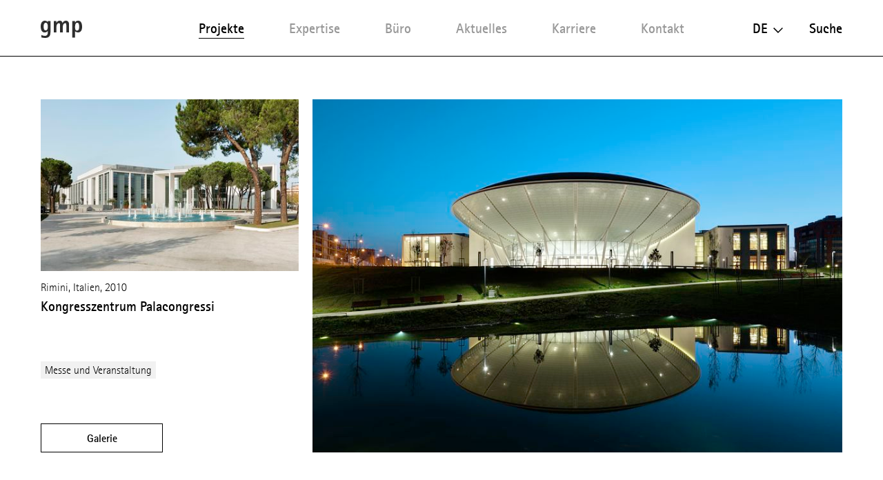

--- FILE ---
content_type: text/html; charset=utf-8
request_url: http://www.gmp.de/de/projekte/634/kongresszentrum-palacongressi
body_size: 11139
content:
<!DOCTYPE html>
<html xmlns="http://www.w3.org/1999/xhtml" xml:lang="de" lang="de"
	class="">

<head>
	<meta http-equiv="Content-Type" content="text/html;charset=utf-8" />
	<meta http-equiv="X-UA-Compatible" content="IE=edge" />
	<meta name="viewport" content="width=device-width, initial-scale=1, maximum-scale=1, minimum-scale=1" />
		<title>Kongresszentrum Palacongressi - Projekte - gmp Architekten</title>
	<meta name="Description" content="Das größte Kongresszentrum Italiens gliedert sich in vier Bereiche, die auf zwei Ebenen 22 Säle unterschiedlicher Größe beherbergen. Im Zentrum der Anlage befindet sich ebenerdig der mit 4.800 Quadratmetern größte Saal mit 4.700 Plätzen. Dies" />
	<meta name="DC.DESCRIPTION" content="Das größte Kongresszentrum Italiens gliedert sich in vier Bereiche, die auf zwei Ebenen 22 Säle unterschiedlicher Größe beherbergen. Im Zentrum der Anlage befindet sich ebenerdig der mit 4.800 Quadratmetern größte Saal mit 4.700 Plätzen. Dies" />
	<meta name="DC.LANGUAGE" content="de" />

	<link rel="stylesheet" type="text/css" media="all" href="/styles/cbplayer.css?v=20240430151832" />
	<link rel="stylesheet" type="text/css" media="all" href="/styles/flickity.css" />
	<link rel="stylesheet" type="text/css" media="all" href="/styles/fullpage.css" />
	<link rel="stylesheet" type="text/css" media="all" href="/styles/truncateit.css" />
	<link rel="stylesheet" type="text/css" media="all"
		href="/styles/main.css?v=20251216101407" />
			<meta property="og:url" content="http://www.gmp.de/de/projekte/634/kongresszentrum-palacongressi" />
		<meta property="og:type" content="article" />
		<meta property="og:title" content="Kongresszentrum Palacongressi - Projekte - gmp Architekten" />
		<meta name="twitter:card" content="summary_large_image">
		<meta name="twitter:site" content="@sculpturecenter">
		<meta name="twitter:title" content="Kongresszentrum Palacongressi - Projekte - gmp Architekten" />
				<meta property="Description" content="Das größte Kongresszentrum Italiens gliedert sich in vier Bereiche, die auf zwei Ebenen 22 Säle unterschiedlicher Größe beherbergen. Im Zentrum der Anlage befindet sich ebenerdig der mit 4.800 Quadratmetern größte Saal mit 4.700 Plätzen. Dies" />
		<meta property="og:description" content="Das größte Kongresszentrum Italiens gliedert sich in vier Bereiche, die auf zwei Ebenen 22 Säle unterschiedlicher Größe beherbergen. Im Zentrum der Anlage befindet sich ebenerdig der mit 4.800 Quadratmetern größte Saal mit 4.700 Plätzen. Dies" />
		<meta name="twitter:description" content="Das größte Kongresszentrum Italiens gliedert sich in vier Bereiche, die auf zwei Ebenen 22 Säle unterschiedlicher Größe beherbergen. Im Zentrum der Anlage befindet sich ebenerdig der mit 4.800 Quadratmetern größte Saal mit 4.700 Plätzen. Dies" />
				<meta property="og:image" content="http://www.gmp.de/images/gmp_1409_MB35-09.jpg?w=2000" />
		<meta name="twitter:image" content="http://www.gmp.de/images/gmp_1409_MB35-09.jpg?w=2000" />
										<meta property="og:image:width" content="2000" />
			<meta property="og:image:height" content="1334" />
			
	<link rel="apple-touch-icon" sizes="180x180" href="/apple-touch-icon.png?v=2">
	<link rel="icon" type="image/png" sizes="32x32" href="/favicon-32x32.png?v=2">
	<link rel="icon" type="image/png" sizes="16x16" href="/favicon-16x16.png?v=2">
	<link rel="manifest" href="/site.webmanifest?v=2">
	<link rel="mask-icon" href="/safari-pinned-tab.svg?v=2" color="#5bbad5">
	<link rel="shortcut icon" href="/favicon.ico?v=2">
	<meta name="msapplication-TileColor" content="#da532c">
	<meta name="theme-color" content="#ffffff">
			<script>
			var _paq = window._paq || [];
			_paq.push(['disableCookies']);
			_paq.push(['trackPageView']);
			_paq.push(['enableLinkTracking']);
			(function() {
				var u="//matomo.gmp.de/";
				_paq.push(['setTrackerUrl', u+'matomo.php']);
				_paq.push(['setSiteId', '1']);
				var d=document, g=d.createElement('script'), s=d.getElementsByTagName('script')[0];
				g.type='text/javascript'; g.async=true; g.defer=true; g.src=u+'matomo.js'; s.parentNode.insertBefore(g,s);
			})();
	</script>
		<script type="text/plain" data-cookiefirst-category="performance">
			_paq.push(['requireCookieConsent']);
	</script>
		<!--
		Technical realization by Systemantics (http://www.systemantics.net/)
	-->
</head>
<body class="projects-show"
		>
		<script src="https://consent.cookiefirst.com/sites/gmp.de-e4a07700-8b19-48f6-989b-3f6e8eaeab4b/consent.js"></script>
		
		

	<header class="header">

		<div class="mobile-header">
			<div class="header-logo">
				<a href="/de/">
					<svg xmlns="http://www.w3.org/2000/svg" viewBox="0 0 65 27.52">
  						<path id="Pfad_7" data-name="Pfad 7" d="M53.97,9.745c0-4.283,1.071-6.425,3.427-6.425,2.57,0,3,3.32,3,6.211,0,3-.535,6.318-3.213,6.318-2.356.107-3.213-1.606-3.213-6.1M49.687,27.092H53.97V17.133h.107A8.651,8.651,0,0,0,58.5,18.762c4.712,0,6.5-3.771,6.5-9.125C65,4.5,63.5,0,58.682,0a5.142,5.142,0,0,0-4.6,2.677H53.97V.428H49.687ZM20.453,18.847h4.283V9.53c0-3,1.5-5.568,3.748-5.568,1.392,0,1.928.643,1.928,4.283V18.74H34.7V9.53c0-3.213,1.713-5.568,3.534-5.568,1.606,0,2.035.643,2.035,4.283V18.74h4.283V6.1c0-4.176-2.249-6.1-5.033-6.1a5.766,5.766,0,0,0-5.14,3.748h-.107A4.562,4.562,0,0,0,29.662,0a5.076,5.076,0,0,0-4.819,3.213h-.107V.428H20.453ZM4.6,9.209c0-2.463.428-5.89,3.32-5.89,2.463,0,3.213,2.249,3.213,6.1,0,4.069-.964,6.1-3.427,6.1-2.784,0-3.105-3.748-3.105-6.318M15.206.428H11.137V2.356H11.03A5.122,5.122,0,0,0,6.532,0C1.928,0,0,4.283,0,9.209s1.606,9.638,6.318,9.638a5.74,5.74,0,0,0,4.712-2.356h.107V18.1c0,3.213-.535,6.1-4.712,6.1a10.756,10.756,0,0,1-5.247-1.392v3.962a22.34,22.34,0,0,0,5.354.75c5.354,0,8.781-2.035,8.781-8.781V.428Z" transform="translate(0 -0.001)"/>
					</svg>
				</a>
			</div>

			<div class="mobile-header-menu">
				<div class="header-menu-open">Menü</div>
				<div class="header-menu-close"></div>
			</div>
		</div>

		<div class="header-slider">
			<div class="wrap-header-scroller">
				<div class="header-scroller">
					<div class="header-menu header-bar">
						<ul class="menu-items">
							<li class="menu-item item-selected">
								<a class="menu-item__link" href='/de/projekte/grid' data-menu="projekte">Projekte</a>

								<div class="mobile-project-styles project-styles">
<a href="/de/projekte/grid" class="project-style project-style-grid">
	<img src="/elements/icon_grid.svg">
</a>
<a href="/de/projekte/list" class="project-style project-style-list">
	<img src="/elements/icon_list.svg">
</a>
								</div>

							</li>
							<li class="menu-item">
								<a class="menu-item__link" href='/de/expertise/' data-menu="expertise">Expertise</a>
							</li>

							<li class="menu-item">
								<a class="menu-item__link menu-item__link--arrow js-toggle-submenu" href='/de/buero/32/profil' data-menu="buero">Büro</a>


		<div class="mobile-submenu header-bar wrap-header-submenu" data-submenu="buero">
			<ul class="header-submenu">
								<li class="submenu-item">
					<a class="submenu-item__link" href='/de/buero/32/profil'>Profil</a>
				</li>
								<li class="submenu-item">
					<a class="submenu-item__link" href='/de/buero/35/leitung'>Leitung</a>
				</li>
								<li class="submenu-item">
					<a class="submenu-item__link" href='/de/buero/33/team'>Team</a>
				</li>
							</ul>
		</div>


							</li>


							<li class="menu-item">
								<a class="menu-item__link menu-item__link--arrow js-toggle-submenu" href='/de/aktuelles/41/presse/' data-menu="aktuelles">Aktuelles</a>


		<div class="mobile-submenu header-bar wrap-header-submenu" data-submenu="aktuelles">
			<ul class="header-submenu">
				
				<li class="submenu-item">
					<a class="submenu-item__link" href='/de/aktuelles/41/presse/'>Presse</a>
				</li>

				
				<li class="submenu-item">
					<a class="submenu-item__link" href='/de/aktuelles/42/veranstaltungen/'>Veranstaltungen</a>
				</li>

				
				<li class="submenu-item">
					<a class="submenu-item__link" href='/de/aktuelles/5189/ausstellungen/'>Ausstellungen</a>
				</li>

				
				<li class="submenu-item">
					<a class="submenu-item__link" href='/de/aktuelles/43/videos/'>Videos</a>
				</li>

				
				<li class="submenu-item">
					<a class="submenu-item__link" href='/de/aktuelles/44/publikationen/'>Publikationen</a>
				</li>

							</ul>
		</div>

							</li>
							<li class="menu-item">
								<a class="menu-item__link" href='/de/karriere/' data-menu="karriere">Karriere</a>
							</li>
							<li class="menu-item">
								<a class="menu-item__link" href='/de/kontakt' data-menu="kontakt">Kontakt</a>
							</li>
						</ul>
					</div>

					<div class="header-right">
						<div class="wrap-header-right">
							<div class="language-switch js-options-container">
								<div class="language-switch__current drop-down js-toggle-options">de</div>

								<div class="wrap-language-switch">
									<ul class="language-switch__options js-options">
										<li class="language-switch__option language-switch__option--selected">De</li>
										<li class="language-switch__option"><a href="/en/projekte/634/kongresszentrum-palacongressi" class="js-switch-lang">En</a></li>
										<li class="language-switch__option language-switch__option--small"><a href="/cn/projekte/634/kongresszentrum-palacongressi" class="js-switch-lang">中文</a></li>

									</ul>
								</div>
							</div>
						<a class="header-search" href="/de/suche">Suche</a>
					</div>

					<ul class="mobile-header-bottom">
												<li><a href="/de/7348/datenschutz">Datenschutz</a></li>
												<li><a href="">Hinweisgeberschutzsystem</a></li>
												<li><a href="/de/16051/code-of-conduct">Code of Conduct</a></li>
												<li><a href="/de/45/impressum">Impressum</a></li>
												<li><a href="/de/10148/mitgliedschaften">Mitgliedschaften</a></li>
												<li><a href="/de/21690/qualittsmanagement">Qualitätsmanagement</a></li>
																		<li><a href="https://www.instagram.com/gmp.architects/">Instagram</a></li>
												<li><a href="https://www.linkedin.com/company/gmp-architekten-von-gerkan-marg-und-partner/">LinkedIn</a></li>
												<li><a href="http://weixin.qq.com/r/cTv741DE8w"MrRSA925j">WeChat</a></li>
												<li><a href="https://de-de.facebook.com/gmparchitekten/">Facebook</a></li>
												<li><a href="https://vimeo.com/gmparchitekten">Vimeo</a></li>
												<li><a href="/de/newsletter-anmeldung" class="js-open-overlayer">Newsletter</a></li>
						<li><a href="#" class="js-show-cookie-setting">Cookie-Einstellungen</a></li>
					</ul>
				</div>
			</div>


		<div class="desktop-submenu header-bar wrap-header-submenu" data-submenu="buero">
			<ul class="header-submenu">
								<li class="submenu-item">
					<a class="submenu-item__link" href='/de/buero/32/profil'>Profil</a>
				</li>
								<li class="submenu-item">
					<a class="submenu-item__link" href='/de/buero/35/leitung'>Leitung</a>
				</li>
								<li class="submenu-item">
					<a class="submenu-item__link" href='/de/buero/33/team'>Team</a>
				</li>
							</ul>
		</div>



		<div class="desktop-submenu header-bar wrap-header-submenu" data-submenu="aktuelles">
			<ul class="header-submenu">
				
				<li class="submenu-item">
					<a class="submenu-item__link" href='/de/aktuelles/41/presse/'>Presse</a>
				</li>

				
				<li class="submenu-item">
					<a class="submenu-item__link" href='/de/aktuelles/42/veranstaltungen/'>Veranstaltungen</a>
				</li>

				
				<li class="submenu-item">
					<a class="submenu-item__link" href='/de/aktuelles/5189/ausstellungen/'>Ausstellungen</a>
				</li>

				
				<li class="submenu-item">
					<a class="submenu-item__link" href='/de/aktuelles/43/videos/'>Videos</a>
				</li>

				
				<li class="submenu-item">
					<a class="submenu-item__link" href='/de/aktuelles/44/publikationen/'>Publikationen</a>
				</li>

							</ul>
		</div>

	</header>

<main class="main">
    <table>
        <thead>
            <tr>
                <td>
                    <div class="print-header-space">&nbsp;</div>
                </td>
            </tr>
        </thead>

        <tbody>
            <tr>
                <td>
	<div class="project gallery-button-container">
		<div class="button button--gallery button--gallery-project js-gallery-button js-overlay-open">Galerie</div>

		<div class="project__header project__header--reverse">
															<div class="header__image header__image--bottom fit-in-width js-overlay-open clickable" data-id="1836">
				<img class="js-lazyload lazyload-image" data-src="/images/gmp_1409_MB35-09.jpg?w=1600" data-srcset="/images/gmp_1409_MB35-09.jpg?w=400 400w,/images/gmp_1409_MB35-09.jpg?w=828 828w,/images/gmp_1409_MB35-09.jpg?w=1280 1280w,/images/gmp_1409_MB35-09.jpg?w=1400 1400w,/images/gmp_1409_MB35-09.jpg?w=1600 1600w,/images/gmp_1409_MB35-09.jpg?w=1920 1920w,/images/gmp_1409_MB35-09.jpg?w=2560 2560w" data-sizes="auto" alt="">
			</div>

			<div class="project__side">

				<div class="side__element">
																							<div class="side__image side__image--top fit-in-width js-overlay-open clickable" data-id="14591">
						<img class="js-lazyload lazyload-image" data-src="/images/gmp_1409_02_1409_110921_MB_09_0482.jpg?w=1600" data-srcset="/images/gmp_1409_02_1409_110921_MB_09_0482.jpg?w=400 400w,/images/gmp_1409_02_1409_110921_MB_09_0482.jpg?w=828 828w,/images/gmp_1409_02_1409_110921_MB_09_0482.jpg?w=1280 1280w,/images/gmp_1409_02_1409_110921_MB_09_0482.jpg?w=1400 1400w,/images/gmp_1409_02_1409_110921_MB_09_0482.jpg?w=1600 1600w,/images/gmp_1409_02_1409_110921_MB_09_0482.jpg?w=1920 1920w,/images/gmp_1409_02_1409_110921_MB_09_0482.jpg?w=2560 2560w" data-sizes="auto" alt="">
					</div>

					<div class="side__meta">
						Rimini, Italien, 2010
					</div>

					<div class="side__title">
						<h1>Kongresszentrum Palacongressi</h1>
					</div>
				</div>

				<ul class="project__sidemenu">
					<li><a class="project__sidemenu-link" href="/de/projekte/grid?type=264">Messe und Veranstaltung</a></li>


				</ul>

				<div class="button button--placeholder js-overlay-open">Galerie</div>
			</div>
		</div>


		<div class="project__content">
			<div class="project__text js-readmore" data-readmorelabel="Mehr erfahren">
				<p>Das größte Kongresszentrum Italiens gliedert sich in vier Bereiche, die auf zwei Ebenen 22 Säle unterschiedlicher Größe beherbergen. Im Zentrum der Anlage befindet sich ebenerdig der mit 4.800 Quadratmetern größte Saal mit 4.700 Plätzen. Dieser multifunktionale Raum mit einer Höhe von 12 Metern ist durch raumhohe Schiebetrennwände flexibel teil- und nutzbar und kann über pyramidenförmige Glasoberlichter natürlich belichtet werden. Ein U-förmiges, gläsernes Foyer umschließt diesen Saal und verbindet alle Bereiche des Palacongressi miteinander. Über dem Haupteingang im zentralen, muschelförmigen Gebäudeteil erhebt sich das halbkreisförmige Amphitheater, das in seiner Form eine Reminiszenz an das antike römische Theater von Rimini darstellt. Der halbrunde Saal mit ansteigendem Gestühl für mehr als 1.600 Personen ist mittig teilbar und mit einer festen Bühne ausgestattet. Unter dem Haupteingang liegt die Zentralgarderobe, die über die Rotunde und leicht gewendelte Treppen erschlossen wird. Die Erschließung des Gebäudes über drei separate Eingänge ermöglicht parallele Veranstaltungen.</p>
			</div>

			<div class="project__details js-isotope-details js-readmore-details" data-readmorelabel="Mehr erfahren">
				
				
				<div class="project__detail"><div class="project__detail_title">Entwurf</div><div class="project__detail_text">Volkwin Marg und Joachim Zais mit Stephanie Joebsch</div></div><div class="project__detail"><div class="project__detail_title">Bauherrschaft</div><div class="project__detail_text">Rimini Fiera S.p.A., Società del Palazzo dei Congressi, Rimini</div></div><div class="project__detail"><div class="project__detail_title">BGF</div><div class="project__detail_text">52.500 m²</div></div><div class="project__detail"><div class="project__detail_title">Sitzplätze</div><div class="project__detail_text">9.000</div></div><div class="project__detail"><div class="project__detail_title">Bauzeit</div><div class="project__detail_text">2007–2011</div></div>

				<div class="project__detail">
					<div class="project__detail_title">Fotograf:in</div>
					<div class="project__detail_text">
						Marcus Bredt					</div>
				</div>

				<div class="item-width-details"></div>
				<div class="item-gutter-details"></div>
			</div>
				<ul class="article__tools">
					<li class="tool-item tool-item--share js-trigger-share-options">
						<div class="tool-item__link">
							<span class="tool-item__icon"><svg xmlns="http://www.w3.org/2000/svg" width="12.651" height="14" viewBox="0 0 12.651 14">
  <path id="Pfad_295" data-name="Pfad 295" d="M13.542,11.9a2.047,2.047,0,0,0-1.378.541L7.154,9.52a2.3,2.3,0,0,0,.063-.492,2.3,2.3,0,0,0-.063-.492l4.955-2.889a2.1,2.1,0,1,0-.675-1.539A2.3,2.3,0,0,0,11.5,4.6L6.542,7.489a2.108,2.108,0,1,0,0,3.078l5,2.924a1.983,1.983,0,0,0-.056.457A2.052,2.052,0,1,0,13.542,11.9Z" transform="translate(-3 -2)" fill="#2e2e2e"/>
</svg>
</span>  Teilen
						</div>
						<ul class="tool-item__share-options">
																												<li class="share-option"><a class="share-option__link" href="mailto:?subject=Kongresszentrum%20Palacongressi%20-%20Projekte%20-%20gmp%20Architekten&amp;body=Ich möchte dir folgende Seite zeigen: http://www.gmp.de/de/projekte/634/kongresszentrum-palacongressi"><svg xmlns="http://www.w3.org/2000/svg" width="18.949" height="12.573" viewBox="0 0 18.949 12.573">
  <path id="Pfad_338" data-name="Pfad 338" d="M54.748,546.808H36.953a.577.577,0,0,0-.577.577V558.8a.578.578,0,0,0,.577.578H54.748a.578.578,0,0,0,.577-.578V547.385A.577.577,0,0,0,54.748,546.808Zm-.743,2.692-8.127,4.892L37.752,549.5v-1.556l8.116,4.886.01-.007.011.007,8.116-4.886Z" transform="translate(-36.377 -546.808)" fill="#2e2e2e"/>
</svg>
</a></li>
							<li class="share-option"><a class="share-option__link" href="https://www.facebook.com/sharer/sharer.php?u=http%3A%2F%2Fwww.gmp.de%2Fde%2Fprojekte%2F634%2Fkongresszentrum-palacongressi&amp;t=Kongresszentrum%20Palacongressi%20-%20Projekte%20-%20gmp%20Architekten"><svg id="Gruppe_996" data-name="Gruppe 996" xmlns="http://www.w3.org/2000/svg" width="8.125" height="17.489" viewBox="0 0 8.125 17.489">
  <g id="Gruppe_962" data-name="Gruppe 962">
    <path id="Pfad_327" data-name="Pfad 327" d="M334.869,732.161v8.455a.22.22,0,0,0,.22.22h3.14a.22.22,0,0,0,.22-.22v-8.593h2.277a.22.22,0,0,0,.219-.2l.219-2.589a.221.221,0,0,0-.219-.239h-2.5v-1.837a.78.78,0,0,1,.78-.78h1.755a.22.22,0,0,0,.22-.22v-2.589a.22.22,0,0,0-.22-.22H338.02a3.15,3.15,0,0,0-3.15,3.15v2.5H333.3a.221.221,0,0,0-.22.221V731.8a.22.22,0,0,0,.22.22h1.57Z" transform="translate(-333.079 -723.348)" fill="#2e2e2e" fill-rule="evenodd"/>
  </g>
</svg>
</a></li>
							<li class="share-option"><a class="share-option__link" href="https://www.linkedin.com/shareArticle?mini=true&amp;url=http%3A%2F%2Fwww.gmp.de%2Fde%2Fprojekte%2F634%2Fkongresszentrum-palacongressi&amp;title=Kongresszentrum%20Palacongressi%20-%20Projekte%20-%20gmp%20Architekten"><svg id="Gruppe_998" data-name="Gruppe 998" xmlns="http://www.w3.org/2000/svg" width="15.383" height="14.693" viewBox="0 0 15.383 14.693">
  <g id="Gruppe_969" data-name="Gruppe 969" transform="translate(0.215 4.554)">
    <g id="Gruppe_968" data-name="Gruppe 968">
      <g id="Gruppe_967" data-name="Gruppe 967">
        <path id="Pfad_329" data-name="Pfad 329" d="M513.637,738.344v5.438a.243.243,0,0,1-.243.243h-2.807a.243.243,0,0,1-.243-.243v-5.058c0-1.331-.476-2.24-1.668-2.24a1.8,1.8,0,0,0-1.69,1.2,2.257,2.257,0,0,0-.109.8v5.29a.243.243,0,0,1-.243.243h-2.806a.242.242,0,0,1-.243-.243c.006-1.347.035-7.881.006-9.417a.242.242,0,0,1,.243-.246h2.8a.243.243,0,0,1,.243.243v1.161c-.007.011-.016.022-.022.032h.022v-.032a3.27,3.27,0,0,1,2.969-1.636c2.167,0,3.792,1.415,3.792,4.458Zm-14.926,5.682h2.807a.243.243,0,0,0,.243-.243v-9.421a.243.243,0,0,0-.243-.243h-2.807a.243.243,0,0,0-.243.243v9.421A.243.243,0,0,0,498.711,744.026Z" transform="translate(-498.468 -733.886)" fill="#2e2e2e"/>
      </g>
    </g>
  </g>
  <g id="Gruppe_970" data-name="Gruppe 970">
    <path id="Pfad_330" data-name="Pfad 330" d="M501.571,726.705a1.763,1.763,0,1,1-1.763-1.763A1.763,1.763,0,0,1,501.571,726.705Z" transform="translate(-498.045 -724.942)" fill="#2e2e2e"/>
  </g>
</svg>
</a></li>
							<li class="share-option"><a class="share-option__link" href="http://pinterest.com/pin/create/button/?url=http%3A%2F%2Fwww.gmp.de%2Fde%2Fprojekte%2F634%2Fkongresszentrum-palacongressi&amp;media=http%3A%2F%2Fwww.gmp.de%2Fimages%2Fgmp_1409_MB35-09.jpg&amp;description=Kongresszentrum%20Palacongressi%20-%20Projekte%20-%20gmp%20Architekten"><svg id="Gruppe_997" data-name="Gruppe 997" xmlns="http://www.w3.org/2000/svg" width="13.314" height="16.528" viewBox="0 0 13.314 16.528">
  <g id="Gruppe_965" data-name="Gruppe 965" transform="translate(0 0)">
    <g id="Gruppe_964" data-name="Gruppe 964">
      <path id="Pfad_328" data-name="Pfad 328" d="M682.059,737.906a4.657,4.657,0,0,1-2.3-1.093,11.481,11.481,0,0,1-1.81,5.015.514.514,0,0,1-.916-.288c-.153-3.043.9-5.459,1.414-8.007-.981-1.651.118-4.974,2.186-4.155,2.545,1.007-2.2,6.138.984,6.779,3.329.669,4.688-5.776,2.623-7.872-2.983-3.027-8.682-.069-7.981,4.264.132.824.823,1.2.736,2.015a.725.725,0,0,1-1.037.582c-1.32-.618-1.73-1.969-1.667-3.69a6.425,6.425,0,0,1,5.795-5.9c3.595-.4,6.969,1.32,7.435,4.7.524,3.817-1.623,7.95-5.467,7.653Z" transform="translate(-674.29 -725.493)" fill="#2e2e2e"/>
    </g>
  </g>
</svg>
</a></li>
							<li class="share-option element--no-touch"><a class="share-option__link js-open-qrcode" href="/de/qrcode"><svg version="1.1" id="Layer_1" xmlns="http://www.w3.org/2000/svg" xmlns:xlink="http://www.w3.org/1999/xlink" width="18.6" height="15" viewBox="0 0 18.6 15" xml:space="preserve">
<path class="st0" d="M16.6,13.3c1.2-0.9,1.9-2.1,1.9-3.5c0-2.6-2.5-4.6-5.6-4.6S7.4,7.3,7.4,9.8s2.5,4.6,5.6,4.6
	c0.6,0,1.2-0.1,1.9-0.2H15c0.1,0,0.2,0,0.3,0.1l1.2,0.7h0.1c0.1,0,0.2-0.1,0.2-0.2v-0.2l-0.2-0.9v-0.2
	C16.5,13.5,16.5,13.4,16.6,13.3z M6.7,0C3,0,0,2.5,0,5.6c0,1.7,0.9,3.2,2.3,4.3c0.1,0.1,0.2,0.2,0.2,0.4v0.2l-0.3,1.2v0.2
	c0,0.2,0.1,0.2,0.2,0.2l0.2-0.1L4,11c0.1-0.1,0.2-0.1,0.4-0.1h0.2c0.7,0.2,1.4,0.3,2.2,0.3h0.4C7,10.7,6.9,10.3,6.9,9.8
	C6.9,7,9.6,4.7,13,4.7h0.4C12.8,2,10.1,0,6.7,0z M11.1,9c-0.4,0-0.8-0.3-0.8-0.8c0-0.4,0.3-0.8,0.8-0.8c0.4,0,0.8,0.3,0.8,0.8
	C11.8,8.7,11.5,9,11.1,9z M14.8,9c-0.4,0-0.8-0.3-0.8-0.8c0-0.4,0.3-0.8,0.8-0.8c0.4,0,0.8,0.3,0.8,0.8C15.5,8.7,15.2,9,14.8,9z
	 M4.5,4.7C4,4.7,3.6,4.3,3.6,3.8c0-0.5,0.4-0.9,0.9-0.9s0.9,0.4,0.9,0.9C5.3,4.3,4.9,4.7,4.5,4.7z M9,4.7C8.5,4.7,8,4.3,8,3.8
	C8,3.3,8.4,2.9,9,2.9s0.9,0.4,0.9,0.9C9.8,4.3,9.4,4.7,9,4.7z" fill="#2e2e2e"/>
</svg>
</a></li>
						</ul>
					</li>
				</div>

			<div class="js-button-loose-point"></div>


            <div class="print-details">
                <div class="project__details-title">
                    Projektdaten
                </div>

                <div class="project__detail"><div class="project__detail_title">Entwurf</div><div class="project__detail_text">Volkwin Marg und Joachim Zais mit Stephanie Joebsch</div></div><div class="project__detail"><div class="project__detail_title">Bauherrschaft</div><div class="project__detail_text">Rimini Fiera S.p.A., Società del Palazzo dei Congressi, Rimini</div></div><div class="project__detail"><div class="project__detail_title">BGF</div><div class="project__detail_text">52.500 m²</div></div><div class="project__detail"><div class="project__detail_title">Sitzplätze</div><div class="project__detail_text">9.000</div></div><div class="project__detail"><div class="project__detail_title">Bauzeit</div><div class="project__detail_text">2007–2011</div></div>

                <div class="project__detail">
                    <div class="project__detail_title">Fotograf:in</div>
                    <div class="project__detail_text">
                        Marcus Bredt                    </div>
                </div>
            </div>


            <div class="print-contact">
                <strong>Kontakt</strong><br>
                gmp · Architekten von Gerkan, Marg und Partner<br>
                PR & Communications<br>
                public.relations@gmp.de<br>
                T +49.40.88 151 0<br>
                www.gmp.de
            </div>


            <div class="print-footer">
                <div class="print-footer__content">
                    For latest news check:
                </div>

                <div class="print-footer__socialmedia">
                    <a href="https://de-de.facebook.com/gmparchitekten/" class="print-footer__socialmedia--facebook">
                        <img src="/elements/icon_facebook.svg">
                    </a>

                    <a href="https://www.linkedin.com/company/gmp-architekten-von-gerkan-marg-und-partner/" class="print-footer__socialmedia--linkedin">
                        <img src="/elements/icon_linkedin.svg">
                    </a>

                    <a href="https://www.instagram.com/gmp.architects/" class="print-footer__socialmedia--instagram">
                        <img src="/elements/icon_instagram.svg">
                    </a>

                    <a href="https://www.gmp.de/de/qrcode" class="print-footer__socialmedia--wechat">
                        <img src="/elements/icon_wechat.svg">
                    </a>
                </div>

                <div class="print-footer__content">
                    <a href="#">Hinweis Copyright</a> &nbsp;&nbsp;&nbsp;&nbsp; <a href="#">Newsletter bestellen</a>
                </div>

                <div class="print-footer__content">
                    © Copyright 2026 gmp. All rights reserved.
                </div>
            </div>
		</div>
	</div>


	<div class="related">

		<div class="related__title">Ähnliche Projekte</div>

		<div class="related__items show-more--desktop-3 show-more--mobile-2">

		<div class="project__item clickable-block" data-href="/de/projekte/392/neue-messe-rimini">
				
										<div class="project__image project--landscape project__image--more-portrait project__image--top">
				<img class="js-lazyload lazyload-image" data-src="/images/gmp_1025_gmp_KF387-101.jpg?w=1600" data-srcset="/images/gmp_1025_gmp_KF387-101.jpg?w=400 400w,/images/gmp_1025_gmp_KF387-101.jpg?w=828 828w,/images/gmp_1025_gmp_KF387-101.jpg?w=1280 1280w,/images/gmp_1025_gmp_KF387-101.jpg?w=1400 1400w,/images/gmp_1025_gmp_KF387-101.jpg?w=1600 1600w,/images/gmp_1025_gmp_KF387-101.jpg?w=1920 1920w,/images/gmp_1025_gmp_KF387-101.jpg?w=2560 2560w" data-sizes="auto" alt="">
			</div>
	
			<div class="project__meta">
				Rimini, Italien, 2001
			</div>






			<div class="project__title">
				<a href="/de/projekte/392/neue-messe-rimini">Neue Messe Rimini</a>			</div>



		</div>

		<div class="project__item clickable-block" data-href="/de/projekte/12376/erweiterung-der-messe-vicenza">
				
										<div class="project__image project--landscape project__image--more-landscape project__image--center">
				<img class="js-lazyload lazyload-image" data-src="/images/gmp_4280_4280_220715_Perspektive_Luft_Vogel_rot.jpg?w=1600" data-srcset="/images/gmp_4280_4280_220715_Perspektive_Luft_Vogel_rot.jpg?w=400 400w,/images/gmp_4280_4280_220715_Perspektive_Luft_Vogel_rot.jpg?w=828 828w,/images/gmp_4280_4280_220715_Perspektive_Luft_Vogel_rot.jpg?w=1280 1280w,/images/gmp_4280_4280_220715_Perspektive_Luft_Vogel_rot.jpg?w=1400 1400w,/images/gmp_4280_4280_220715_Perspektive_Luft_Vogel_rot.jpg?w=1600 1600w,/images/gmp_4280_4280_220715_Perspektive_Luft_Vogel_rot.jpg?w=1920 1920w,/images/gmp_4280_4280_220715_Perspektive_Luft_Vogel_rot.jpg?w=2560 2560w" data-sizes="auto" alt="">
			</div>
	
			<div class="project__meta">
				Vicenza, Italien, In Planung
			</div>






			<div class="project__title">
				<a href="/de/projekte/12376/erweiterung-der-messe-vicenza">Erweiterung der Messe Vicenza</a>			</div>



		</div>

		<div class="project__item clickable-block" data-href="/de/projekte/7875/hyparschale-magdeburg">
				
										<div class="project__image project--landscape project__image--more-portrait project__image--top">
				<img class="js-lazyload lazyload-image" data-src="/images/HYP8_4_3_7608.jpg?w=1600" data-srcset="/images/HYP8_4_3_7608.jpg?w=400 400w,/images/HYP8_4_3_7608.jpg?w=828 828w,/images/HYP8_4_3_7608.jpg?w=1280 1280w,/images/HYP8_4_3_7608.jpg?w=1400 1400w,/images/HYP8_4_3_7608.jpg?w=1600 1600w,/images/HYP8_4_3_7608.jpg?w=1920 1920w,/images/HYP8_4_3_7608.jpg?w=2560 2560w" data-sizes="auto" alt="">
			</div>
	
			<div class="project__meta">
				Magdeburg, Deutschland, 2024
			</div>






			<div class="project__title">
				<a href="/de/projekte/7875/hyparschale-magdeburg">Hyparschale Magdeburg</a>			</div>



		</div>

		<div class="project__item clickable-block" data-href="/de/projekte/9488/xi-an-international-conference-center">
				
										<div class="project__image project--landscape project__image--more-portrait project__image--top">
				<img class="js-lazyload lazyload-image" data-src="/images/gmp_3540_News_Konferenz_XiAn_1.jpg?w=1600" data-srcset="/images/gmp_3540_News_Konferenz_XiAn_1.jpg?w=400 400w,/images/gmp_3540_News_Konferenz_XiAn_1.jpg?w=828 828w,/images/gmp_3540_News_Konferenz_XiAn_1.jpg?w=1280 1280w,/images/gmp_3540_News_Konferenz_XiAn_1.jpg?w=1400 1400w,/images/gmp_3540_News_Konferenz_XiAn_1.jpg?w=1600 1600w,/images/gmp_3540_News_Konferenz_XiAn_1.jpg?w=1920 1920w,/images/gmp_3540_News_Konferenz_XiAn_1.jpg?w=2560 2560w" data-sizes="auto" alt="">
			</div>
	
			<div class="project__meta">
				Xi’an, China, 2020
			</div>






			<div class="project__title">
				<a href="/de/projekte/9488/xi-an-international-conference-center">Xi'an International Conference Center</a>			</div>



		</div>

		<div class="project__item clickable-block" data-href="/de/projekte/10526/greenland-exhibition-convention-center">
				
										<div class="project__image project--landscape project__image--more-portrait project__image--top">
				<img class="js-lazyload lazyload-image" data-src="/images/gmp_3515_3515_190224_Perspektive_03.jpg?w=1600" data-srcset="/images/gmp_3515_3515_190224_Perspektive_03.jpg?w=400 400w,/images/gmp_3515_3515_190224_Perspektive_03.jpg?w=828 828w,/images/gmp_3515_3515_190224_Perspektive_03.jpg?w=1280 1280w,/images/gmp_3515_3515_190224_Perspektive_03.jpg?w=1400 1400w,/images/gmp_3515_3515_190224_Perspektive_03.jpg?w=1600 1600w,/images/gmp_3515_3515_190224_Perspektive_03.jpg?w=1920 1920w,/images/gmp_3515_3515_190224_Perspektive_03.jpg?w=2560 2560w" data-sizes="auto" alt="">
			</div>
	
			<div class="project__meta">
				Ganzhou, China, Im Bau
			</div>






			<div class="project__title">
				<a href="/de/projekte/10526/greenland-exhibition-convention-center">Greenland Exhibition & Convention Center</a>			</div>



		</div>

		<div class="project__item clickable-block" data-href="/de/projekte/402/neue-messe-leipzig">
				
										<div class="project__image project--landscape project__image--more-portrait project__image--center">
				<img class="js-lazyload lazyload-image" data-src="/images/gmp_0658_03_0658_MB17_07_7379.jpg?w=1600" data-srcset="/images/gmp_0658_03_0658_MB17_07_7379.jpg?w=400 400w,/images/gmp_0658_03_0658_MB17_07_7379.jpg?w=828 828w,/images/gmp_0658_03_0658_MB17_07_7379.jpg?w=1280 1280w,/images/gmp_0658_03_0658_MB17_07_7379.jpg?w=1400 1400w,/images/gmp_0658_03_0658_MB17_07_7379.jpg?w=1600 1600w,/images/gmp_0658_03_0658_MB17_07_7379.jpg?w=1920 1920w,/images/gmp_0658_03_0658_MB17_07_7379.jpg?w=2560 2560w" data-sizes="auto" alt="">
			</div>
	
			<div class="project__meta">
				Leipzig, Deutschland, 1996
			</div>






			<div class="project__title">
				<a href="/de/projekte/402/neue-messe-leipzig">Neue Messe Leipzig</a>			</div>



		</div>
		</div>

				<div class="button button--show-more js-more">Mehr</div>
		
	</div>
<div class="overlay overlay--gallery">
	<ul class="overlay__categories">
		<li class="slide__category js-toto-slide slide__category--selected" data-slide="1836" data-category="photos">Fotos</li>
		<li class="slide__category js-toto-slide" data-slide="14815" data-category="publications">Publikationen</li>
		<li class="slide__category js-toto-slide" data-slide="10 " data-category="overview">Übersicht</li>
	</ul>

	<div class="overlay__close_button">
		<div class="on-mobile">
<svg xmlns="http://www.w3.org/2000/svg" viewBox="0 0 13.319 13.193">
  <path id="Vereinigungsmenge_3" data-name="Vereinigungsmenge 3" class="cls-1" d="M6.66,7.612,1.078,13.194,0,12.116,5.582,6.535.133,1.086,1.211.008l2.73,2.73L6.66,5.457,12.108.008l1.078,1.078L7.738,6.535l5.582,5.582-1.078,1.078Z" fill="#2e2e2e"/>
</svg>
		</div>

		<div class="on-desktop">
<?xml version="1.0" encoding="utf-8"?><!-- Generator: Adobe Illustrator 20.0.0, SVG Export Plug-In . SVG Version: 6.00 Build 0)  -->
<svg version="1.1" id="Ebene_1" xmlns="http://www.w3.org/2000/svg" xmlns:xlink="http://www.w3.org/1999/xlink" x="0px" y="0px"
	 viewBox="0 0 33.4 33.4" style="enable-background:new 0 0 33.4 33.4;" xml:space="preserve">
	<polygon class="st0" points="1.4,33.4 0,32 15.3,16.7 0,1.4 1.4,0 18.1,16.7 " fill="#2E2E2E"/>
	<polygon class="st0" points="32,33.4 15.3,16.7 32,0 33.4,1.4 18.1,16.7 33.4,32 " fill="#2E2E2E"/>
</svg>
		</div>
	</div>

	<div class="overlay__content">
		<div class="overlay__slideshow js-overlay-slideshow">

						<div class="slide" data-category="photos" data-id="1836">
				<div class="slide_content">
					<div class="slide__image">
						<img class="js-slidesize js-lazyload lazyload-image" data-src="/images/gmp_1409_MB35-09.jpg?w=1600" data-srcset="/images/gmp_1409_MB35-09.jpg?w=400 400w,/images/gmp_1409_MB35-09.jpg?w=828 828w,/images/gmp_1409_MB35-09.jpg?w=1280 1280w,/images/gmp_1409_MB35-09.jpg?w=1400 1400w,/images/gmp_1409_MB35-09.jpg?w=1600 1600w,/images/gmp_1409_MB35-09.jpg?w=1920 1920w,/images/gmp_1409_MB35-09.jpg?w=2560 2560w" data-sizes="auto" alt="" data-width="3000" data-height="2001">
					</div>
					<div class="slide__caption">
							© Bredt, Marcus
					</div>
				</div>
			</div>
						<div class="slide" data-category="photos" data-id="14591">
				<div class="slide_content">
					<div class="slide__image">
						<img class="js-slidesize js-lazyload lazyload-image" data-src="/images/gmp_1409_02_1409_110921_MB_09_0482.jpg?w=1600" data-srcset="/images/gmp_1409_02_1409_110921_MB_09_0482.jpg?w=400 400w,/images/gmp_1409_02_1409_110921_MB_09_0482.jpg?w=828 828w,/images/gmp_1409_02_1409_110921_MB_09_0482.jpg?w=1280 1280w,/images/gmp_1409_02_1409_110921_MB_09_0482.jpg?w=1400 1400w,/images/gmp_1409_02_1409_110921_MB_09_0482.jpg?w=1600 1600w,/images/gmp_1409_02_1409_110921_MB_09_0482.jpg?w=1920 1920w,/images/gmp_1409_02_1409_110921_MB_09_0482.jpg?w=2560 2560w" data-sizes="auto" alt="" data-width="3000" data-height="2001">
					</div>
				</div>
			</div>
						<div class="slide" data-category="photos" data-id="14594">
				<div class="slide_content">
					<div class="slide__image">
						<img class="js-slidesize js-lazyload lazyload-image" data-src="/images/gmp_1409_03_1409_110921_MB_16_0454.jpg?w=1600" data-srcset="/images/gmp_1409_03_1409_110921_MB_16_0454.jpg?w=400 400w,/images/gmp_1409_03_1409_110921_MB_16_0454.jpg?w=828 828w,/images/gmp_1409_03_1409_110921_MB_16_0454.jpg?w=1280 1280w,/images/gmp_1409_03_1409_110921_MB_16_0454.jpg?w=1400 1400w,/images/gmp_1409_03_1409_110921_MB_16_0454.jpg?w=1600 1600w,/images/gmp_1409_03_1409_110921_MB_16_0454.jpg?w=1920 1920w,/images/gmp_1409_03_1409_110921_MB_16_0454.jpg?w=2560 2560w" data-sizes="auto" alt="" data-width="3000" data-height="2001">
					</div>
				</div>
			</div>
						<div class="slide" data-category="photos" data-id="14595">
				<div class="slide_content">
					<div class="slide__image">
						<img class="js-slidesize js-lazyload lazyload-image" data-src="/images/gmp_1409_04_1409_110921_MB_15.jpg?w=1600" data-srcset="/images/gmp_1409_04_1409_110921_MB_15.jpg?w=400 400w,/images/gmp_1409_04_1409_110921_MB_15.jpg?w=828 828w,/images/gmp_1409_04_1409_110921_MB_15.jpg?w=1280 1280w,/images/gmp_1409_04_1409_110921_MB_15.jpg?w=1400 1400w,/images/gmp_1409_04_1409_110921_MB_15.jpg?w=1600 1600w,/images/gmp_1409_04_1409_110921_MB_15.jpg?w=1920 1920w,/images/gmp_1409_04_1409_110921_MB_15.jpg?w=2560 2560w" data-sizes="auto" alt="" data-width="3000" data-height="2001">
					</div>
				</div>
			</div>
						<div class="slide" data-category="photos" data-id="14596">
				<div class="slide_content">
					<div class="slide__image">
						<img class="js-slidesize js-lazyload lazyload-image" data-src="/images/gmp_1409_05_1409_110920_MB_28_9917.jpg?w=1600" data-srcset="/images/gmp_1409_05_1409_110920_MB_28_9917.jpg?w=400 400w,/images/gmp_1409_05_1409_110920_MB_28_9917.jpg?w=828 828w,/images/gmp_1409_05_1409_110920_MB_28_9917.jpg?w=1280 1280w,/images/gmp_1409_05_1409_110920_MB_28_9917.jpg?w=1400 1400w,/images/gmp_1409_05_1409_110920_MB_28_9917.jpg?w=1600 1600w,/images/gmp_1409_05_1409_110920_MB_28_9917.jpg?w=1920 1920w,/images/gmp_1409_05_1409_110920_MB_28_9917.jpg?w=2560 2560w" data-sizes="auto" alt="" data-width="3000" data-height="2001">
					</div>
				</div>
			</div>
						<div class="slide" data-category="photos" data-id="14597">
				<div class="slide_content">
					<div class="slide__image">
						<img class="js-slidesize js-lazyload lazyload-image" data-src="/images/gmp_1409_06_1409_110331_MB_06.jpg?w=1600" data-srcset="/images/gmp_1409_06_1409_110331_MB_06.jpg?w=400 400w,/images/gmp_1409_06_1409_110331_MB_06.jpg?w=828 828w,/images/gmp_1409_06_1409_110331_MB_06.jpg?w=1280 1280w,/images/gmp_1409_06_1409_110331_MB_06.jpg?w=1400 1400w,/images/gmp_1409_06_1409_110331_MB_06.jpg?w=1600 1600w,/images/gmp_1409_06_1409_110331_MB_06.jpg?w=1920 1920w,/images/gmp_1409_06_1409_110331_MB_06.jpg?w=2560 2560w" data-sizes="auto" alt="" data-width="3000" data-height="2001">
					</div>
				</div>
			</div>
						<div class="slide" data-category="photos" data-id="14598">
				<div class="slide_content">
					<div class="slide__image">
						<img class="js-slidesize js-lazyload lazyload-image" data-src="/images/gmp_1409_07_1409_110330_MB_04.jpg?w=1600" data-srcset="/images/gmp_1409_07_1409_110330_MB_04.jpg?w=400 400w,/images/gmp_1409_07_1409_110330_MB_04.jpg?w=828 828w,/images/gmp_1409_07_1409_110330_MB_04.jpg?w=1280 1280w,/images/gmp_1409_07_1409_110330_MB_04.jpg?w=1400 1400w,/images/gmp_1409_07_1409_110330_MB_04.jpg?w=1600 1600w,/images/gmp_1409_07_1409_110330_MB_04.jpg?w=1920 1920w,/images/gmp_1409_07_1409_110330_MB_04.jpg?w=2560 2560w" data-sizes="auto" alt="" data-width="3000" data-height="2001">
					</div>
				</div>
			</div>
						<div class="slide" data-category="publications" data-id="14815">
				<div class="slide_content">
					<div class="slide__image">
						<a href="https://www.park-books.com/produkt/architekten-von-gerkan-marg-und-partner/1072">
						<img class="js-slidesize js-lazyload lazyload-image" data-src="/images/gmp_Publikation_Bauen_in_Italien.jpg?w=1600" data-srcset="/images/gmp_Publikation_Bauen_in_Italien.jpg?w=400 400w,/images/gmp_Publikation_Bauen_in_Italien.jpg?w=828 828w,/images/gmp_Publikation_Bauen_in_Italien.jpg?w=1280 1280w,/images/gmp_Publikation_Bauen_in_Italien.jpg?w=1400 1400w,/images/gmp_Publikation_Bauen_in_Italien.jpg?w=1600 1600w,/images/gmp_Publikation_Bauen_in_Italien.jpg?w=1920 1920w,/images/gmp_Publikation_Bauen_in_Italien.jpg?w=2560 2560w" data-sizes="auto" alt="" data-width="3000" data-height="1995">
						</a>
					</div>
					<div class="slide__caption">
						<a href="https://www.park-books.com/produkt/architekten-von-gerkan-marg-und-partner/1072">
							Architekten von Gerkan, Marg und Partner 
Bauen in Italien – Erfahrungen 1996–2023
						</a>
					</div>
				</div>
			</div>
						<div class="slide" data-category="publications" data-id="10278">
				<div class="slide_content">
					<div class="slide__image">
						<a href="https://www.hatjecantz.de/gmp-architekten-von-gerkan-marg-und-partner-7821-0.html">
						<img class="js-slidesize js-lazyload lazyload-image" data-src="/images/gmp_Publikation_Monografie_Bd12.jpg?w=1600" data-srcset="/images/gmp_Publikation_Monografie_Bd12.jpg?w=400 400w,/images/gmp_Publikation_Monografie_Bd12.jpg?w=828 828w,/images/gmp_Publikation_Monografie_Bd12.jpg?w=1280 1280w,/images/gmp_Publikation_Monografie_Bd12.jpg?w=1400 1400w,/images/gmp_Publikation_Monografie_Bd12.jpg?w=1600 1600w,/images/gmp_Publikation_Monografie_Bd12.jpg?w=1920 1920w,/images/gmp_Publikation_Monografie_Bd12.jpg?w=2560 2560w" data-sizes="auto" alt="" data-width="3000" data-height="1995">
						</a>
					</div>
					<div class="slide__caption">
						<a href="https://www.hatjecantz.de/gmp-architekten-von-gerkan-marg-und-partner-7821-0.html">
							Architekten von Gerkan, Marg und Partner
Architecture 2007–2011, Bd. 12
						</a>
					</div>
				</div>
			</div>
						<div class="slide" data-category="publications" data-id="5187">
				<div class="slide_content">
					<div class="slide__image">
						<img class="js-slidesize js-lazyload lazyload-image" data-src="/images/gmp_Publikation_Konstruktion_und_Deutung_Structure_and_Intention.jpg?w=1600" data-srcset="/images/gmp_Publikation_Konstruktion_und_Deutung_Structure_and_Intention.jpg?w=400 400w,/images/gmp_Publikation_Konstruktion_und_Deutung_Structure_and_Intention.jpg?w=828 828w,/images/gmp_Publikation_Konstruktion_und_Deutung_Structure_and_Intention.jpg?w=1280 1280w,/images/gmp_Publikation_Konstruktion_und_Deutung_Structure_and_Intention.jpg?w=1400 1400w,/images/gmp_Publikation_Konstruktion_und_Deutung_Structure_and_Intention.jpg?w=1600 1600w,/images/gmp_Publikation_Konstruktion_und_Deutung_Structure_and_Intention.jpg?w=1920 1920w,/images/gmp_Publikation_Konstruktion_und_Deutung_Structure_and_Intention.jpg?w=2560 2560w" data-sizes="auto" alt="" data-width="3000" data-height="1995">
					</div>
					<div class="slide__caption">
							Konstruktion und Deutung
					</div>
				</div>
			</div>			<div class="slide" data-category="overview">
				<div class="slide_content slide_content--thumbs">
					<div class="slide__thumbs">
						<div class="slide__thumb">
	
							<div class="slide__thumb_clickable js-overlayer-gotoslide" data-id="1836">
								<img class="js-lazyload lazyload-image" data-src="/images/gmp_1409_MB35-09.jpg?w=1600" data-srcset="/images/gmp_1409_MB35-09.jpg?w=400 400w,/images/gmp_1409_MB35-09.jpg?w=828 828w,/images/gmp_1409_MB35-09.jpg?w=1280 1280w,/images/gmp_1409_MB35-09.jpg?w=1400 1400w,/images/gmp_1409_MB35-09.jpg?w=1600 1600w,/images/gmp_1409_MB35-09.jpg?w=1920 1920w,/images/gmp_1409_MB35-09.jpg?w=2560 2560w" data-sizes="auto" alt="">
															</div>
						</div>
						<div class="slide__thumb">
	
							<div class="slide__thumb_clickable js-overlayer-gotoslide" data-id="14591">
								<img class="js-lazyload lazyload-image" data-src="/images/gmp_1409_02_1409_110921_MB_09_0482.jpg?w=1600" data-srcset="/images/gmp_1409_02_1409_110921_MB_09_0482.jpg?w=400 400w,/images/gmp_1409_02_1409_110921_MB_09_0482.jpg?w=828 828w,/images/gmp_1409_02_1409_110921_MB_09_0482.jpg?w=1280 1280w,/images/gmp_1409_02_1409_110921_MB_09_0482.jpg?w=1400 1400w,/images/gmp_1409_02_1409_110921_MB_09_0482.jpg?w=1600 1600w,/images/gmp_1409_02_1409_110921_MB_09_0482.jpg?w=1920 1920w,/images/gmp_1409_02_1409_110921_MB_09_0482.jpg?w=2560 2560w" data-sizes="auto" alt="">
															</div>
						</div>
						<div class="slide__thumb">
	
							<div class="slide__thumb_clickable js-overlayer-gotoslide" data-id="14594">
								<img class="js-lazyload lazyload-image" data-src="/images/gmp_1409_03_1409_110921_MB_16_0454.jpg?w=1600" data-srcset="/images/gmp_1409_03_1409_110921_MB_16_0454.jpg?w=400 400w,/images/gmp_1409_03_1409_110921_MB_16_0454.jpg?w=828 828w,/images/gmp_1409_03_1409_110921_MB_16_0454.jpg?w=1280 1280w,/images/gmp_1409_03_1409_110921_MB_16_0454.jpg?w=1400 1400w,/images/gmp_1409_03_1409_110921_MB_16_0454.jpg?w=1600 1600w,/images/gmp_1409_03_1409_110921_MB_16_0454.jpg?w=1920 1920w,/images/gmp_1409_03_1409_110921_MB_16_0454.jpg?w=2560 2560w" data-sizes="auto" alt="">
															</div>
						</div>
						<div class="slide__thumb">
	
							<div class="slide__thumb_clickable js-overlayer-gotoslide" data-id="14595">
								<img class="js-lazyload lazyload-image" data-src="/images/gmp_1409_04_1409_110921_MB_15.jpg?w=1600" data-srcset="/images/gmp_1409_04_1409_110921_MB_15.jpg?w=400 400w,/images/gmp_1409_04_1409_110921_MB_15.jpg?w=828 828w,/images/gmp_1409_04_1409_110921_MB_15.jpg?w=1280 1280w,/images/gmp_1409_04_1409_110921_MB_15.jpg?w=1400 1400w,/images/gmp_1409_04_1409_110921_MB_15.jpg?w=1600 1600w,/images/gmp_1409_04_1409_110921_MB_15.jpg?w=1920 1920w,/images/gmp_1409_04_1409_110921_MB_15.jpg?w=2560 2560w" data-sizes="auto" alt="">
															</div>
						</div>
						<div class="slide__thumb">
	
							<div class="slide__thumb_clickable js-overlayer-gotoslide" data-id="14596">
								<img class="js-lazyload lazyload-image" data-src="/images/gmp_1409_05_1409_110920_MB_28_9917.jpg?w=1600" data-srcset="/images/gmp_1409_05_1409_110920_MB_28_9917.jpg?w=400 400w,/images/gmp_1409_05_1409_110920_MB_28_9917.jpg?w=828 828w,/images/gmp_1409_05_1409_110920_MB_28_9917.jpg?w=1280 1280w,/images/gmp_1409_05_1409_110920_MB_28_9917.jpg?w=1400 1400w,/images/gmp_1409_05_1409_110920_MB_28_9917.jpg?w=1600 1600w,/images/gmp_1409_05_1409_110920_MB_28_9917.jpg?w=1920 1920w,/images/gmp_1409_05_1409_110920_MB_28_9917.jpg?w=2560 2560w" data-sizes="auto" alt="">
															</div>
						</div>
						<div class="slide__thumb">
	
							<div class="slide__thumb_clickable js-overlayer-gotoslide" data-id="14597">
								<img class="js-lazyload lazyload-image" data-src="/images/gmp_1409_06_1409_110331_MB_06.jpg?w=1600" data-srcset="/images/gmp_1409_06_1409_110331_MB_06.jpg?w=400 400w,/images/gmp_1409_06_1409_110331_MB_06.jpg?w=828 828w,/images/gmp_1409_06_1409_110331_MB_06.jpg?w=1280 1280w,/images/gmp_1409_06_1409_110331_MB_06.jpg?w=1400 1400w,/images/gmp_1409_06_1409_110331_MB_06.jpg?w=1600 1600w,/images/gmp_1409_06_1409_110331_MB_06.jpg?w=1920 1920w,/images/gmp_1409_06_1409_110331_MB_06.jpg?w=2560 2560w" data-sizes="auto" alt="">
															</div>
						</div>
						<div class="slide__thumb">
	
							<div class="slide__thumb_clickable js-overlayer-gotoslide" data-id="14598">
								<img class="js-lazyload lazyload-image" data-src="/images/gmp_1409_07_1409_110330_MB_04.jpg?w=1600" data-srcset="/images/gmp_1409_07_1409_110330_MB_04.jpg?w=400 400w,/images/gmp_1409_07_1409_110330_MB_04.jpg?w=828 828w,/images/gmp_1409_07_1409_110330_MB_04.jpg?w=1280 1280w,/images/gmp_1409_07_1409_110330_MB_04.jpg?w=1400 1400w,/images/gmp_1409_07_1409_110330_MB_04.jpg?w=1600 1600w,/images/gmp_1409_07_1409_110330_MB_04.jpg?w=1920 1920w,/images/gmp_1409_07_1409_110330_MB_04.jpg?w=2560 2560w" data-sizes="auto" alt="">
															</div>
						</div>
						<div class="slide__thumb">
	
							<div class="slide__thumb_clickable js-overlayer-gotoslide" data-id="14815">
								<img class="js-lazyload lazyload-image" data-src="/images/gmp_Publikation_Bauen_in_Italien.jpg?w=1600" data-srcset="/images/gmp_Publikation_Bauen_in_Italien.jpg?w=400 400w,/images/gmp_Publikation_Bauen_in_Italien.jpg?w=828 828w,/images/gmp_Publikation_Bauen_in_Italien.jpg?w=1280 1280w,/images/gmp_Publikation_Bauen_in_Italien.jpg?w=1400 1400w,/images/gmp_Publikation_Bauen_in_Italien.jpg?w=1600 1600w,/images/gmp_Publikation_Bauen_in_Italien.jpg?w=1920 1920w,/images/gmp_Publikation_Bauen_in_Italien.jpg?w=2560 2560w" data-sizes="auto" alt="">
															</div>
						</div>
						<div class="slide__thumb">
	
							<div class="slide__thumb_clickable js-overlayer-gotoslide" data-id="10278">
								<img class="js-lazyload lazyload-image" data-src="/images/gmp_Publikation_Monografie_Bd12.jpg?w=1600" data-srcset="/images/gmp_Publikation_Monografie_Bd12.jpg?w=400 400w,/images/gmp_Publikation_Monografie_Bd12.jpg?w=828 828w,/images/gmp_Publikation_Monografie_Bd12.jpg?w=1280 1280w,/images/gmp_Publikation_Monografie_Bd12.jpg?w=1400 1400w,/images/gmp_Publikation_Monografie_Bd12.jpg?w=1600 1600w,/images/gmp_Publikation_Monografie_Bd12.jpg?w=1920 1920w,/images/gmp_Publikation_Monografie_Bd12.jpg?w=2560 2560w" data-sizes="auto" alt="">
															</div>
						</div>
						<div class="slide__thumb">
	
							<div class="slide__thumb_clickable js-overlayer-gotoslide" data-id="5187">
								<img class="js-lazyload lazyload-image" data-src="/images/gmp_Publikation_Konstruktion_und_Deutung_Structure_and_Intention.jpg?w=1600" data-srcset="/images/gmp_Publikation_Konstruktion_und_Deutung_Structure_and_Intention.jpg?w=400 400w,/images/gmp_Publikation_Konstruktion_und_Deutung_Structure_and_Intention.jpg?w=828 828w,/images/gmp_Publikation_Konstruktion_und_Deutung_Structure_and_Intention.jpg?w=1280 1280w,/images/gmp_Publikation_Konstruktion_und_Deutung_Structure_and_Intention.jpg?w=1400 1400w,/images/gmp_Publikation_Konstruktion_und_Deutung_Structure_and_Intention.jpg?w=1600 1600w,/images/gmp_Publikation_Konstruktion_und_Deutung_Structure_and_Intention.jpg?w=1920 1920w,/images/gmp_Publikation_Konstruktion_und_Deutung_Structure_and_Intention.jpg?w=2560 2560w" data-sizes="auto" alt="">
															</div>
						</div>
					</div>
				</div>
			</div>

						<div class="slideshow-arrows">
				<div class="slideshow-arrow slideshow-arrow--prev">
					<div class="on-mobile">
<?xml version="1.0" encoding="utf-8"?><!-- Generator: Adobe Illustrator 20.0.0, SVG Export Plug-In . SVG Version: 6.00 Build 0)  -->
<svg version="1.1" id="Ebene_1" xmlns="http://www.w3.org/2000/svg" xmlns:xlink="http://www.w3.org/1999/xlink" x="0px" y="0px"
	 viewBox="0 0 10.1 17.4" style="enable-background:new 0 0 10.1 17.4;" xml:space="preserve">
<polygon points="0,8.7 8.7,0 10.1,1.4 2.8,8.7 10.1,16 8.7,17.4 "/>
</svg>
					</div>

					<div class="on-desktop">
<?xml version="1.0" encoding="utf-8"?><!-- Generator: Adobe Illustrator 20.0.0, SVG Export Plug-In . SVG Version: 6.00 Build 0)  -->
<svg version="1.1" id="Ebene_1" xmlns="http://www.w3.org/2000/svg" xmlns:xlink="http://www.w3.org/1999/xlink" x="0px" y="0px"
	 viewBox="0 0 18.1 33.4" style="enable-background:new 0 0 18.1 33.4;" xml:space="preserve">
	<polygon class="st0" points="16.7,0 18.1,1.4 2.8,16.7 18.1,32 16.7,33.4 0,16.7 " fill="#2E2E2E"/>
</svg>
					</div>
				</div>

				<div class="slideshow-arrow slideshow-arrow--next">
					<div class="on-mobile">
<?xml version="1.0" encoding="utf-8"?><!-- Generator: Adobe Illustrator 20.0.0, SVG Export Plug-In . SVG Version: 6.00 Build 0)  -->
<svg version="1.1" id="Ebene_1" xmlns="http://www.w3.org/2000/svg" xmlns:xlink="http://www.w3.org/1999/xlink" x="0px" y="0px"
	 viewBox="0 0 10.1 17.4" style="enable-background:new 0 0 10.1 17.4;" xml:space="preserve">
<polygon points="10.1,8.7 1.4,17.4 0,16 7.3,8.7 0,1.4 1.4,0 "/>
</svg>
					</div>

					<div class="on-desktop">
<?xml version="1.0" encoding="utf-8"?><!-- Generator: Adobe Illustrator 20.0.0, SVG Export Plug-In . SVG Version: 6.00 Build 0)  -->
<svg version="1.1" id="Ebene_1" xmlns="http://www.w3.org/2000/svg" xmlns:xlink="http://www.w3.org/1999/xlink" x="0px" y="0px"
	 viewBox="0 0 18.1 33.4" style="enable-background:new 0 0 18.1 33.4;" xml:space="preserve">
	<polygon class="st0" points="1.4,33.4 0,32 15.3,16.7 0,1.4 1.4,0 18.1,16.7 " fill="#2E2E2E"/>
</svg>
					</div>
				</div>
			</div>			<div class="slideshow-counter">
				<span class="slideshow-counter-current">1</span> / <span class="slideshow-counter-total">10</span>
			</div>
		</div>
	</div>
</div>

<div class="print-gallery">
    <div class="print-gallery-items">

        <div class="print-gallery-row">
            <div class="print-gallery-row-wrap">
                <div class="print-gallery-item print-gallery-item--landscape">
                    <div class="print-gallery-item__image">
                        <div class="print-gallery-item__wrap" style="padding-bottom: 66.7%">
                            <img src="/images/gmp_1409_MB35-09.jpg?w=1500" alt="" />
                        </div>
                    </div>
                </div>
                <div class="print-gallery-item print-gallery-item--landscape">
                    <div class="print-gallery-item__image">
                        <div class="print-gallery-item__wrap" style="padding-bottom: 66.7%">
                            <img src="/images/gmp_1409_02_1409_110921_MB_09_0482.jpg?w=1500" alt="" />
                        </div>
                    </div>
                </div>
                <div class="print-gallery-item print-gallery-item--landscape">
                    <div class="print-gallery-item__image">
                        <div class="print-gallery-item__wrap" style="padding-bottom: 66.7%">
                            <img src="/images/gmp_1409_03_1409_110921_MB_16_0454.jpg?w=1500" alt="" />
                        </div>
                    </div>
                </div>
            </div>
            <div class="print-gallery-row-wrap">
                <div class="print-gallery-item print-gallery-item--caption">
                © Bredt, Marcus

                </div>
                <div class="print-gallery-item print-gallery-item--caption">

                </div>
                <div class="print-gallery-item print-gallery-item--caption">

                </div>
            </div>
        </div>
        <div class="print-gallery-row">
            <div class="print-gallery-row-wrap">
                <div class="print-gallery-item print-gallery-item--landscape">
                    <div class="print-gallery-item__image">
                        <div class="print-gallery-item__wrap" style="padding-bottom: 66.7%">
                            <img src="/images/gmp_1409_04_1409_110921_MB_15.jpg?w=1500" alt="" />
                        </div>
                    </div>
                </div>
                <div class="print-gallery-item print-gallery-item--landscape">
                    <div class="print-gallery-item__image">
                        <div class="print-gallery-item__wrap" style="padding-bottom: 66.7%">
                            <img src="/images/gmp_1409_05_1409_110920_MB_28_9917.jpg?w=1500" alt="" />
                        </div>
                    </div>
                </div>
                <div class="print-gallery-item print-gallery-item--landscape">
                    <div class="print-gallery-item__image">
                        <div class="print-gallery-item__wrap" style="padding-bottom: 66.7%">
                            <img src="/images/gmp_1409_06_1409_110331_MB_06.jpg?w=1500" alt="" />
                        </div>
                    </div>
                </div>
            </div>
            <div class="print-gallery-row-wrap">
                <div class="print-gallery-item print-gallery-item--caption">

                </div>
                <div class="print-gallery-item print-gallery-item--caption">

                </div>
                <div class="print-gallery-item print-gallery-item--caption">

                </div>
            </div>
        </div>
        <div class="print-gallery-row">
            <div class="print-gallery-row-wrap">
                <div class="print-gallery-item print-gallery-item--landscape">
                    <div class="print-gallery-item__image">
                        <div class="print-gallery-item__wrap" style="padding-bottom: 66.7%">
                            <img src="/images/gmp_1409_07_1409_110330_MB_04.jpg?w=1500" alt="" />
                        </div>
                    </div>
                </div>
            </div>
            <div class="print-gallery-row-wrap">
                <div class="print-gallery-item print-gallery-item--caption">

                </div>
            </div>
        </div>
    </div>
</div>

<div class="print-copyright">

    <div class="print-copyright__content">
        <p><strong>Hinweise zum Copyright</strong></p>

        <p>Eine honorarfreie Veröffentlichung ist nur gestattet im Rahmen eines redaktionellen Beitrags
        über die Architektur der Architekten von Gerkan, Marg und Partner im Kontext des Inhaltes dieses
        Booklets. Eine vollständige Nennung der Urheber des Bild- und Planmaterials in eindeutiger
        Zuordnung ist obligatorisch.<br>
        Bei einer anderweitigen Nutzung sind Sie verpflichtet, selbstständig die Fragen des Urheber- und
        Nutzungsrechts mit den Fotografen zu klären. Produkthersteller, Lieferanten und ausführende
        Firmen richten ihr Interesse an der Nutzung von Bildmaterial an uns und den Fotografen.</p>

        <p>Mit freundlicher Bitte um Zusendung eines Belegexemplars an den folgenden PR-Kontakt:</p>

        <p>gmp · Architekten von Gerkan, Marg und Partner<br>
        PR & Communications<br>
        public.relations@gmp.de<br>
        T +49.40.88 151 0<br>
        www.gmp.de</p>

    </div>



                </td>
            </tr>
        </tbody>
    </table>

     <div class="print-header">
        <img src="/elements/gmp_logo_print.png" class="print-header__logo" alt="logo">
    </div>

</main>

<footer class="footer">
	<div class="footer__content">

		<div class="footer__column footer__copyright">
			© Copyright 2026 gmp. All Rights Reserved.		</div>
		
					<div class="footer__column footer__column--hide-on-mobile">
				<ul class="footer__list footer__links">
											<li class="footer__list-item">
							<a class="footer__link" href="/de/7348/datenschutz">Datenschutz</a>
						</li>
											<li class="footer__list-item">
							<a class="footer__link" href="https://whistle.law/whistle/#/9421f82f-532a-40cd-ae98-d80ea21706bd">Hinweisgeberschutzsystem</a>
						</li>
											<li class="footer__list-item">
							<a class="footer__link" href="/de/16051/code-of-conduct">Code of Conduct</a>
						</li>
											<li class="footer__list-item">
							<a class="footer__link" href="/de/45/impressum">Impressum</a>
						</li>
											<li class="footer__list-item">
							<a class="footer__link" href="/de/10148/mitgliedschaften">Mitgliedschaften</a>
						</li>
											<li class="footer__list-item">
							<a class="footer__link" href="/de/21690/qualittsmanagement">Qualitätsmanagement</a>
						</li>
									</ul>	
			</div>
		
		<div class="footer__column footer__column--hide-on-mobile">
			<ul class="footer__list footer__socialmedia">
															<li class="footer__list-item"><a class="footer__link" href="https://www.instagram.com/gmp.architects/">Instagram</a></li>
																				<li class="footer__list-item"><a class="footer__link" href="https://www.linkedin.com/company/gmp-architekten-von-gerkan-marg-und-partner/">LinkedIn</a></li>
																				<li class="footer__list-item element--no-touch"><a class="footer__link js-open-qrcode" href="/de/qrcode?profile=1" data-href="http://weixin.qq.com/r/cTv741DE8w"MrRSA925j">WeChat</a></li>
						<li class="footer__list-item element--touch"><a class="footer__link" href="http://weixin.qq.com/r/cTv741DE8w"MrRSA925j">WeChat</a></li>
																				<li class="footer__list-item"><a class="footer__link" href="https://de-de.facebook.com/gmparchitekten/">Facebook</a></li>
																				<li class="footer__list-item"><a class="footer__link" href="https://vimeo.com/gmparchitekten">Vimeo</a></li>
												</ul>
		</div>

		<div class="footer__column footer__column--hide-on-mobile">
			<ul class="footer__list">
				<li class="footer__list-item">
					<a href="/de/newsletter-anmeldung" class="js-open-overlayer">Newsletter</a>
				</li>
				<li class="footer__list-item">
					<a href="#" class="js-show-cookie-setting">Cookie-Einstellungen</a>
				</li>
			</ul>
		</div>
	</div>
</footer>



		
		<script>
			window.lazySizesConfig = {
				lazyClass: 'js-lazyload',
				preloadAfterLoad: true,
				preloadClass: 'js-preload'
			};
		</script>
		<script src="/scripts/lazysizes.min.js"></script>
		<script src="/scripts/jquery-1.11.3.min.js"></script>
		<script src="/scripts/jquery-ui-1.9.2.min.js"></script>
		<script src="/scripts/fastclick.js"></script>
		<script src="/scripts/jquery.sys_slideshow.js"></script>
		<script src="/scripts/hls.min.js"></script>
		<script src="/scripts/cbplayer.js?v=20240503113750"></script>
		<script src="/scripts/jquery.tablesorter.js"></script>
		<script src="/scripts/jquery.waypoints.min.js"></script>
		<script src="/scripts/inview.min.js"></script>
		<script src="/scripts/headroom.min.js"></script>
		<script src="/scripts/jQuery.headroom.js"></script>
		<script src="/scripts/isotope.pkgd.min.js"></script>
		<script src="/scripts/jquery.form.min.js"></script>
		<script src="/scripts/jquery-qrcode-0.17.0.min.js"></script>
		<script src="/scripts/flickity.pkgd.min.js"></script>
		<script src="/scripts/scrolloverflow.js"></script>
		<script src="/scripts/fullpage.modify.js"></script>
		<script src="/scripts/truncateit.js"></script>
		<script src="/scripts/widget.min.js"></script>
		<script src="/scripts/jquery.cookie.js"></script>
		<script src="/scripts/main.js?v=20250813150141"></script>
		</body>

	</html>

--- FILE ---
content_type: text/css
request_url: http://www.gmp.de/styles/main.css?v=20251216101407
body_size: 390125
content:
html,body,div,span,applet,object,iframe,h1,h2,h3,h4,h5,h6,p,blockquote,pre,a,abbr,acronym,address,big,cite,code,del,dfn,em,img,ins,kbd,q,s,samp,small,strike,strong,sub,sup,tt,var,b,u,i,center,dl,dt,dd,ol,ul,li,fieldset,form,label,legend,table,caption,tbody,tfoot,thead,tr,th,td,article,aside,canvas,details,embed,figure,figcaption,footer,header,hgroup,menu,nav,output,ruby,section,summary,time,mark,audio,video{margin:0;padding:0;border:0;font-size:100%;font:inherit;vertical-align:baseline}article,aside,details,figcaption,figure,footer,header,hgroup,menu,nav,section{display:block}body{line-height:1}ol,ul{list-style:none}blockquote,q{quotes:none}blockquote:before,blockquote:after,q:before,q:after{content:'';content:none}table{border-collapse:collapse;border-spacing:0}@font-face{font-family:"Rotis II Sans";src:url("../webfonts/ab88a894-b47e-4645-8a7c-bcb92cd0cf76.woff2") format("woff2"),url("../webfonts/dd3397ff-8108-4f51-9eec-f765bdea24bf.woff") format("woff");font-weight:normal}@font-face{font-family:"Rotis II Sans";src:url("../webfonts/08a63434-2e30-483d-bc07-517a182ad5c0.woff2") format("woff2"),url("../webfonts/7139b053-d9d7-471c-80af-e0927dbbb10c.woff") format("woff");font-weight:600}@font-face{font-family:"Noto Sans SC";font-style:normal;font-weight:300;font-display:swap;src:local("Noto Sans SC Light"),local("NotoSansSC-Light"),url(../webfonts/k3kIo84MPvpLmixcA63oeALZhaCt9CX8-qzYBR2czuUKGJi6mhkslBoPRyOEMbc0fwtw3D1FuxsCDw.4.woff2) format("woff2");unicode-range:U+1f1e9-1f1f5,U+1f1f7-1f1ff,U+1f21a,U+1f232,U+1f234-1f237,U+1f250-1f251,U+1f300,U+1f302-1f308,U+1f30a-1f311,U+1f315,U+1f319-1f320,U+1f324,U+1f327,U+1f32a,U+1f32c-1f32d,U+1f330-1f357,U+1f359-1f37e}@font-face{font-family:"Noto Sans SC";font-style:normal;font-weight:300;font-display:swap;src:local("Noto Sans SC Light"),local("NotoSansSC-Light"),url(../webfonts/k3kIo84MPvpLmixcA63oeALZhaCt9CX8-qzYBR2czuUKGJi6mhkslBoPRyOEMbc0fwtw3D1FuxsCDw.5.woff2) format("woff2");unicode-range:U+fee3,U+fef3,U+ff03-ff04,U+ff07,U+ff0a,U+ff17-ff19,U+ff1c-ff1d,U+ff20-ff3a,U+ff3c,U+ff3e-ff5b,U+ff5d,U+ff61-ff65,U+ff67-ff6a,U+ff6c,U+ff6f-ff78,U+ff7a-ff7d,U+ff80-ff84,U+ff86,U+ff89-ff8e,U+ff92,U+ff97-ff9b,U+ff9d-ff9f,U+ffe0-ffe4,U+ffe6,U+ffe9,U+ffeb,U+ffed,U+fffc,U+1f004,U+1f170-1f171,U+1f192-1f195,U+1f198-1f19a,U+1f1e6-1f1e8}@font-face{font-family:"Noto Sans SC";font-style:normal;font-weight:300;font-display:swap;src:local("Noto Sans SC Light"),local("NotoSansSC-Light"),url(../webfonts/k3kIo84MPvpLmixcA63oeALZhaCt9CX8-qzYBR2czuUKGJi6mhkslBoPRyOEMbc0fwtw3D1FuxsCDw.6.woff2) format("woff2");unicode-range:U+f0a7,U+f0b2,U+f0b7,U+f0c9,U+f0d8,U+f0da,U+f0dc-f0dd,U+f0e0,U+f0e6,U+f0eb,U+f0fc,U+f101,U+f104-f105,U+f107,U+f10b,U+f11b,U+f14b,U+f18a,U+f193,U+f1d6-f1d7,U+f244,U+f27a,U+f296,U+f2ae,U+f471,U+f4b3,U+f610-f611,U+f880-f881,U+f8ec,U+f8f5,U+f8ff,U+f901,U+f90a,U+f92c-f92d,U+f934,U+f937,U+f941,U+f965,U+f967,U+f969,U+f96b,U+f96f,U+f974,U+f978-f979,U+f97e,U+f981,U+f98a,U+f98e,U+f997,U+f99c,U+f9b2,U+f9b5,U+f9ba,U+f9be,U+f9ca,U+f9d0-f9d1,U+f9dd,U+f9e0-f9e1,U+f9e4,U+f9f7,U+fa00-fa01,U+fa08,U+fa0a,U+fa11,U+fb01-fb02,U+fdfc,U+fe0e,U+fe30-fe31,U+fe33-fe44,U+fe49-fe52,U+fe54-fe57,U+fe59-fe66,U+fe68-fe6b,U+fe8e,U+fe92-fe93,U+feae,U+feb8,U+fecb-fecc,U+fee0}@font-face{font-family:"Noto Sans SC";font-style:normal;font-weight:300;font-display:swap;src:local("Noto Sans SC Light"),local("NotoSansSC-Light"),url(../webfonts/k3kIo84MPvpLmixcA63oeALZhaCt9CX8-qzYBR2czuUKGJi6mhkslBoPRyOEMbc0fwtw3D1FuxsCDw.21.woff2) format("woff2");unicode-range:U+9f3d-9f3e,U+9f41,U+9f4a-9f4b,U+9f51-9f52,U+9f61-9f63,U+9f66-9f67,U+9f80-9f81,U+9f83,U+9f85-9f8d,U+9f90-9f91,U+9f94-9f96,U+9f98,U+9f9b-9f9c,U+9f9e,U+9fa0,U+9fa2,U+9ff4,U+a001,U+a007,U+a025,U+a046-a047,U+a057,U+a072,U+a078-a079,U+a083,U+a085,U+a100,U+a118,U+a132,U+a134,U+a1f4,U+a242,U+a4a6,U+a4aa,U+a4b0-a4b1,U+a4b3,U+a9c1-a9c2,U+ac00-ac01,U+ac04,U+ac08,U+ac10-ac11,U+ac13-ac16,U+ac19,U+ac1c-ac1d,U+ac24,U+ac70-ac71,U+ac74,U+ac77-ac78,U+ac80-ac81,U+ac83,U+ac8c,U+ac90,U+ac9f-aca0,U+aca8-aca9,U+acac,U+acb0,U+acbd,U+acc1,U+acc4,U+ace0-ace1,U+ace4,U+ace8,U+acf3,U+acf5,U+acfc-acfd,U+ad00,U+ad0c,U+ad11,U+ad1c,U+ad34,U+ad50,U+ad64,U+ad6c,U+ad70,U+ad74,U+ad7f,U+ad81,U+ad8c,U+adc0,U+adc8,U+addc,U+ade0,U+adf8-adf9,U+adfc,U+ae00,U+ae08-ae09,U+ae0b,U+ae30,U+ae34,U+ae38,U+ae40,U+ae4a,U+ae4c,U+ae54,U+ae68,U+aebc,U+aed8,U+af2c-af2d,U+af34}@font-face{font-family:"Noto Sans SC";font-style:normal;font-weight:300;font-display:swap;src:local("Noto Sans SC Light"),local("NotoSansSC-Light"),url(../webfonts/k3kIo84MPvpLmixcA63oeALZhaCt9CX8-qzYBR2czuUKGJi6mhkslBoPRyOEMbc0fwtw3D1FuxsCDw.22.woff2) format("woff2");unicode-range:U+9dfa,U+9e0a,U+9e11,U+9e1a,U+9e1e,U+9e20,U+9e22,U+9e28-9e2c,U+9e2e-9e33,U+9e35-9e3b,U+9e3e,U+9e40-9e44,U+9e46-9e4e,U+9e51,U+9e53,U+9e55-9e58,U+9e5a-9e5c,U+9e5e-9e63,U+9e66-9e6e,U+9e71,U+9e73,U+9e75,U+9e78-9e79,U+9e7c-9e7e,U+9e82,U+9e86-9e88,U+9e8b-9e8c,U+9e90-9e91,U+9e93,U+9e95,U+9e97,U+9e9d,U+9ea4-9ea5,U+9ea9-9eaa,U+9eb4-9eb5,U+9eb8-9eba,U+9ebc-9ebf,U+9ec3,U+9ec9,U+9ecd,U+9ed0,U+9ed2-9ed3,U+9ed5-9ed6,U+9ed9,U+9edc-9edd,U+9edf-9ee0,U+9ee2,U+9ee5,U+9ee7-9eea,U+9eef,U+9ef1,U+9ef3-9ef4,U+9ef6,U+9ef9,U+9efb-9efc,U+9efe,U+9f0b,U+9f0d,U+9f10,U+9f14,U+9f17,U+9f19,U+9f22,U+9f29,U+9f2c,U+9f2f,U+9f31,U+9f37,U+9f39}@font-face{font-family:"Noto Sans SC";font-style:normal;font-weight:300;font-display:swap;src:local("Noto Sans SC Light"),local("NotoSansSC-Light"),url(../webfonts/k3kIo84MPvpLmixcA63oeALZhaCt9CX8-qzYBR2czuUKGJi6mhkslBoPRyOEMbc0fwtw3D1FuxsCDw.23.woff2) format("woff2");unicode-range:U+9c3b,U+9c40,U+9c47-9c49,U+9c53,U+9c57,U+9c64,U+9c72,U+9c77-9c78,U+9c7b,U+9c7f-9c80,U+9c82-9c83,U+9c85-9c8c,U+9c8e-9c92,U+9c94-9c9b,U+9c9e-9ca3,U+9ca5-9ca7,U+9ca9,U+9cab,U+9cad-9cae,U+9cb1-9cb7,U+9cb9-9cbd,U+9cbf-9cc0,U+9cc3,U+9cc5-9cc7,U+9cc9-9cd1,U+9cd3-9cda,U+9cdc-9cdd,U+9cdf,U+9ce1-9ce3,U+9ce5,U+9ce9,U+9cee-9cef,U+9cf3-9cf4,U+9cf6,U+9cfc-9cfd,U+9d02,U+9d08-9d09,U+9d12,U+9d1b,U+9d1e,U+9d26,U+9d28,U+9d37,U+9d3b,U+9d3f,U+9d51,U+9d59,U+9d5c-9d5d,U+9d5f-9d61,U+9d6c,U+9d70,U+9d72,U+9d7a,U+9d7e,U+9d84,U+9d89,U+9d8f,U+9d92,U+9daf,U+9db4,U+9db8,U+9dbc,U+9dc4,U+9dc7,U+9dc9,U+9dd7,U+9ddf,U+9df2,U+9df9}@font-face{font-family:"Noto Sans SC";font-style:normal;font-weight:300;font-display:swap;src:local("Noto Sans SC Light"),local("NotoSansSC-Light"),url(../webfonts/k3kIo84MPvpLmixcA63oeALZhaCt9CX8-qzYBR2czuUKGJi6mhkslBoPRyOEMbc0fwtw3D1FuxsCDw.24.woff2) format("woff2");unicode-range:U+9a5f,U+9a62,U+9a65,U+9a69,U+9a6b,U+9a6e,U+9a75,U+9a77-9a7a,U+9a7d,U+9a80,U+9a83,U+9a85,U+9a87-9a8a,U+9a8d-9a8e,U+9a90,U+9a92-9a93,U+9a95-9a96,U+9a98-9a99,U+9a9b-9aa2,U+9aa5,U+9aa7,U+9aaf-9ab1,U+9ab5-9ab6,U+9ab9-9aba,U+9abc,U+9ac0-9ac4,U+9ac8,U+9acb-9acc,U+9ace-9acf,U+9ad1-9ad2,U+9ad9,U+9adf,U+9ae1,U+9ae3,U+9aea-9aeb,U+9aed-9aef,U+9af4,U+9af9,U+9afb,U+9b03-9b04,U+9b06,U+9b08,U+9b0d,U+9b0f-9b10,U+9b13,U+9b18,U+9b1a,U+9b1f,U+9b22-9b23,U+9b25,U+9b27-9b28,U+9b2a,U+9b2f,U+9b31-9b32,U+9b3b,U+9b43,U+9b46-9b49,U+9b4d-9b4e,U+9b51,U+9b56,U+9b58,U+9b5a,U+9b5c,U+9b5f,U+9b61-9b62,U+9b6f,U+9b77,U+9b80,U+9b88,U+9b8b,U+9b8e,U+9b91,U+9b9f-9ba0,U+9ba8,U+9baa-9bab,U+9bad-9bae,U+9bb0-9bb1,U+9bb8,U+9bc9-9bca,U+9bd3,U+9bd6,U+9bdb,U+9be8,U+9bf0-9bf1,U+9c02,U+9c10,U+9c15,U+9c24,U+9c2d,U+9c32,U+9c39}@font-face{font-family:"Noto Sans SC";font-style:normal;font-weight:300;font-display:swap;src:local("Noto Sans SC Light"),local("NotoSansSC-Light"),url(../webfonts/k3kIo84MPvpLmixcA63oeALZhaCt9CX8-qzYBR2czuUKGJi6mhkslBoPRyOEMbc0fwtw3D1FuxsCDw.25.woff2) format("woff2");unicode-range:U+98c8,U+98cf-98d6,U+98da-98db,U+98dd,U+98e1-98e2,U+98e7-98ea,U+98ec,U+98ee-98ef,U+98f2,U+98f4,U+98fc-98fe,U+9903,U+9905,U+9908,U+990a,U+990c-990d,U+9913-9914,U+9918,U+991a-991b,U+991e,U+9921,U+9928,U+992c,U+992e,U+9935,U+9938-9939,U+993d-993e,U+9945,U+994b-994c,U+9951-9952,U+9954-9955,U+9957,U+995e,U+9963,U+9966-9969,U+996b-996c,U+996f,U+9974-9975,U+9977-9979,U+997d-997e,U+9980-9981,U+9983-9984,U+9987,U+998a-998b,U+998d-9991,U+9993-9995,U+9997-9998,U+99a5,U+99ab-99ae,U+99b1,U+99b3-99b4,U+99bc,U+99bf,U+99c1,U+99c3-99c6,U+99cc,U+99d0,U+99d2,U+99d5,U+99db,U+99dd,U+99e1,U+99ed,U+99f1,U+99ff,U+9a01,U+9a03-9a04,U+9a0e-9a0f,U+9a11-9a13,U+9a19,U+9a1b,U+9a28,U+9a2b,U+9a30,U+9a32,U+9a37,U+9a40,U+9a45,U+9a4a,U+9a4d-9a4e,U+9a52,U+9a55,U+9a57,U+9a5a-9a5b}@font-face{font-family:"Noto Sans SC";font-style:normal;font-weight:300;font-display:swap;src:local("Noto Sans SC Light"),local("NotoSansSC-Light"),url(../webfonts/k3kIo84MPvpLmixcA63oeALZhaCt9CX8-qzYBR2czuUKGJi6mhkslBoPRyOEMbc0fwtw3D1FuxsCDw.26.woff2) format("woff2");unicode-range:U+972a,U+972d,U+9730,U+973d,U+9742,U+9744,U+9748-9749,U+9750-9751,U+975a-975c,U+9763,U+9765-9766,U+976c-976d,U+9773,U+9776,U+977a,U+977c,U+9784-9785,U+978e-978f,U+9791-9792,U+9794-9795,U+9798,U+979a,U+979e,U+97a3,U+97a5-97a6,U+97a8,U+97ab-97ac,U+97ae-97af,U+97b2,U+97b4,U+97c6,U+97cb-97cc,U+97d3,U+97d8,U+97dc,U+97e1,U+97ea-97eb,U+97ee,U+97fb,U+97fe-97ff,U+9801-9803,U+9805-9806,U+9808,U+980c,U+9810-9814,U+9817-9818,U+981e,U+9820-9821,U+9824,U+9828,U+982b-982d,U+9830,U+9834,U+9838-9839,U+983c,U+9846,U+984d-984f,U+9851-9852,U+9854-9855,U+9857-9858,U+985a-985b,U+9862-9863,U+9865,U+9867,U+986b,U+986f-9871,U+9877-9878,U+987c,U+9880,U+9883,U+9885,U+9889,U+988b-988f,U+9893-9895,U+9899-989b,U+989e-989f,U+98a1-98a2,U+98a5-98a7,U+98a9,U+98af,U+98b1,U+98b6,U+98ba,U+98be,U+98c3-98c4,U+98c6-98c7}@font-face{font-family:"Noto Sans SC";font-style:normal;font-weight:300;font-display:swap;src:local("Noto Sans SC Light"),local("NotoSansSC-Light"),url(../webfonts/k3kIo84MPvpLmixcA63oeALZhaCt9CX8-qzYBR2czuUKGJi6mhkslBoPRyOEMbc0fwtw3D1FuxsCDw.27.woff2) format("woff2");unicode-range:U+95b9-95ca,U+95cc-95cd,U+95d4-95d6,U+95d8,U+95e1-95e2,U+95e9,U+95f0-95f1,U+95f3,U+95f6,U+95fc,U+95fe-95ff,U+9602-9604,U+9606-960d,U+960f,U+9611-9613,U+9615-9617,U+9619-961b,U+961d,U+9621,U+9628,U+962f,U+963c-963e,U+9641-9642,U+9649,U+9654,U+965b-965f,U+9661,U+9663,U+9665,U+9667-9668,U+966c,U+9670,U+9672-9674,U+9678,U+967a,U+967d,U+9682,U+9685,U+9688,U+968a,U+968d-968e,U+9695,U+9697-9698,U+969e,U+96a0,U+96a3-96a4,U+96a8,U+96aa,U+96b0-96b1,U+96b3-96b4,U+96b7-96b9,U+96bb-96bd,U+96c9,U+96cb,U+96ce,U+96d1-96d2,U+96d6,U+96d9,U+96db-96dc,U+96de,U+96e0,U+96e3,U+96e9,U+96eb,U+96f0-96f2,U+96f9,U+96ff,U+9701-9702,U+9705,U+9708,U+970a,U+970e-970f,U+9711,U+9719,U+9727}@font-face{font-family:"Noto Sans SC";font-style:normal;font-weight:300;font-display:swap;src:local("Noto Sans SC Light"),local("NotoSansSC-Light"),url(../webfonts/k3kIo84MPvpLmixcA63oeALZhaCt9CX8-qzYBR2czuUKGJi6mhkslBoPRyOEMbc0fwtw3D1FuxsCDw.28.woff2) format("woff2");unicode-range:U+94e7-94ec,U+94ee-94f1,U+94f3,U+94f5,U+94f7,U+94f9,U+94fb-94fd,U+94ff,U+9503-9504,U+9506-9507,U+9509-950a,U+950d-950f,U+9511-9518,U+951a-9520,U+9522,U+9528-952d,U+9530-953a,U+953c-953f,U+9543-9546,U+9548-9550,U+9552-9555,U+9557-955b,U+955d-9568,U+956a-956d,U+9570-9574,U+9583,U+9586,U+9589,U+958e-958f,U+9591-9592,U+9594,U+9598-9599,U+959e-95a0,U+95a2-95a6,U+95a8-95b2,U+95b4,U+95b8}@font-face{font-family:"Noto Sans SC";font-style:normal;font-weight:300;font-display:swap;src:local("Noto Sans SC Light"),local("NotoSansSC-Light"),url(../webfonts/k3kIo84MPvpLmixcA63oeALZhaCt9CX8-qzYBR2czuUKGJi6mhkslBoPRyOEMbc0fwtw3D1FuxsCDw.29.woff2) format("woff2");unicode-range:U+9410-941a,U+941c-942b,U+942d-942e,U+9432-9433,U+9435,U+9438,U+943a,U+943e,U+9444,U+944a,U+9451-9452,U+945a,U+9462-9463,U+9465,U+9470-9487,U+948a-9492,U+9494-9498,U+949a,U+949c-949d,U+94a1,U+94a3-94a4,U+94a8,U+94aa-94ad,U+94af,U+94b2,U+94b4-94ba,U+94bc-94c0,U+94c4,U+94c6-94db,U+94de-94e6}@font-face{font-family:"Noto Sans SC";font-style:normal;font-weight:300;font-display:swap;src:local("Noto Sans SC Light"),local("NotoSansSC-Light"),url(../webfonts/k3kIo84MPvpLmixcA63oeALZhaCt9CX8-qzYBR2czuUKGJi6mhkslBoPRyOEMbc0fwtw3D1FuxsCDw.30.woff2) format("woff2");unicode-range:U+92b7,U+92b9,U+92c1,U+92c5-92c6,U+92c8,U+92cc,U+92d0,U+92d2,U+92e4,U+92ea,U+92ec-92ed,U+92f0,U+92f3,U+92f8,U+92fc,U+9304,U+9306,U+9310,U+9312,U+9315,U+9318,U+931a,U+931e,U+9320-9322,U+9324,U+9326-9329,U+932b-932c,U+932f,U+9331-9332,U+9335-9336,U+933e,U+9340-9341,U+934a-9360,U+9362-9363,U+9365-936b,U+936e,U+9375,U+937e,U+9382,U+938a,U+938c,U+938f,U+9393-9394,U+9396-9397,U+939a,U+93a2,U+93a7,U+93ac-93cd,U+93d0-93d1,U+93d6-93d8,U+93de-93df,U+93e1-93e2,U+93e4,U+93f8,U+93fb,U+93fd,U+940e-940f}@font-face{font-family:"Noto Sans SC";font-style:normal;font-weight:300;font-display:swap;src:local("Noto Sans SC Light"),local("NotoSansSC-Light"),url(../webfonts/k3kIo84MPvpLmixcA63oeALZhaCt9CX8-qzYBR2czuUKGJi6mhkslBoPRyOEMbc0fwtw3D1FuxsCDw.31.woff2) format("woff2");unicode-range:U+914c,U+914e-9150,U+9154,U+9157,U+915a,U+915d-915e,U+9161-9164,U+9169,U+9170,U+9172,U+9174,U+9179-917a,U+917d-917e,U+9182-9183,U+9185,U+918c-918d,U+9190-9191,U+919a,U+919c,U+91a1-91a4,U+91a8,U+91aa-91af,U+91b4-91b5,U+91b8,U+91ba,U+91be,U+91c0-91c1,U+91c6,U+91c8,U+91cb,U+91d0,U+91d2,U+91d7-91d8,U+91dd,U+91e3,U+91e6-91e7,U+91ed,U+91f0,U+91f5,U+91f9,U+9200,U+9205,U+9207-920a,U+920d-920e,U+9210,U+9214-9215,U+921c,U+921e,U+9221,U+9223-9227,U+9229-922a,U+922d,U+9234-9235,U+9237,U+9239-923a,U+923c-9240,U+9244-9246,U+9249,U+924e-924f,U+9251,U+9253,U+9257,U+925b,U+925e,U+9262,U+9264-9266,U+9268,U+926c,U+926f,U+9271,U+927b,U+927e,U+9280,U+9283,U+9285-928a,U+928e,U+9291,U+9293,U+9296,U+9298,U+929c-929d,U+92a8,U+92ab-92ae,U+92b3,U+92b6}@font-face{font-family:"Noto Sans SC";font-style:normal;font-weight:300;font-display:swap;src:local("Noto Sans SC Light"),local("NotoSansSC-Light"),url(../webfonts/k3kIo84MPvpLmixcA63oeALZhaCt9CX8-qzYBR2czuUKGJi6mhkslBoPRyOEMbc0fwtw3D1FuxsCDw.32.woff2) format("woff2");unicode-range:U+8fe2-8fe5,U+8fe8-8fe9,U+8fee,U+8ff3-8ff4,U+8ff8,U+8ffa,U+9004,U+900b,U+9011,U+9015-9016,U+901e,U+9021,U+9026,U+902d,U+902f,U+9031,U+9035-9036,U+9039-903a,U+9041,U+9044-9046,U+904a,U+904f-9052,U+9054-9055,U+9058-9059,U+905b-905e,U+9060-9062,U+9068-9069,U+906f,U+9072,U+9074,U+9076-907a,U+907c-907d,U+9081,U+9083,U+9085,U+9087-908b,U+908f,U+9095,U+9097,U+9099-909b,U+909d,U+90a0-90a1,U+90a8-90a9,U+90ac,U+90b0,U+90b2-90b4,U+90b6,U+90b8,U+90ba,U+90bd-90be,U+90c3-90c5,U+90c7-90c8,U+90cf-90d0,U+90d3,U+90d5,U+90d7,U+90da-90dc,U+90de,U+90e2,U+90e4,U+90e6-90e7,U+90ea-90eb,U+90ef,U+90f4-90f5,U+90f7,U+90fe-9100,U+9104,U+9109,U+910c,U+9112,U+9114-9115,U+9118,U+911c,U+911e,U+9120,U+9122-9123,U+9127,U+912d,U+912f-9132,U+9139-913a,U+9143,U+9146,U+9149-914a}@font-face{font-family:"Noto Sans SC";font-style:normal;font-weight:300;font-display:swap;src:local("Noto Sans SC Light"),local("NotoSansSC-Light"),url(../webfonts/k3kIo84MPvpLmixcA63oeALZhaCt9CX8-qzYBR2czuUKGJi6mhkslBoPRyOEMbc0fwtw3D1FuxsCDw.33.woff2) format("woff2");unicode-range:U+8e2d-8e31,U+8e34-8e35,U+8e39-8e3a,U+8e3d,U+8e40-8e42,U+8e47,U+8e49-8e4b,U+8e50-8e53,U+8e59-8e5a,U+8e5f-8e60,U+8e64,U+8e69,U+8e6c,U+8e70,U+8e74,U+8e76,U+8e7a-8e7c,U+8e7f,U+8e84-8e85,U+8e87,U+8e89,U+8e8b,U+8e8d,U+8e8f-8e90,U+8e94,U+8e99,U+8e9c,U+8e9e,U+8eaa,U+8eac,U+8eb0,U+8eb6,U+8ec0,U+8ec6,U+8eca-8ece,U+8ed2,U+8eda,U+8edf,U+8ee2,U+8eeb,U+8ef8,U+8efb-8efe,U+8f03,U+8f09,U+8f0b,U+8f12-8f15,U+8f1b,U+8f1d,U+8f1f,U+8f29-8f2a,U+8f2f,U+8f36,U+8f38,U+8f3b,U+8f3e-8f3f,U+8f44-8f45,U+8f49,U+8f4d-8f4e,U+8f5f,U+8f6b,U+8f6d,U+8f71-8f73,U+8f75-8f76,U+8f78-8f7a,U+8f7c,U+8f7e,U+8f81-8f82,U+8f84,U+8f87,U+8f8a-8f8b,U+8f8d-8f8f,U+8f94-8f95,U+8f97-8f9a,U+8fa6,U+8fad-8faf,U+8fb2,U+8fb5-8fb7,U+8fba-8fbc,U+8fbf,U+8fc2,U+8fcb,U+8fcd,U+8fd3,U+8fd5,U+8fd7,U+8fda}@font-face{font-family:"Noto Sans SC";font-style:normal;font-weight:300;font-display:swap;src:local("Noto Sans SC Light"),local("NotoSansSC-Light"),url(../webfonts/k3kIo84MPvpLmixcA63oeALZhaCt9CX8-qzYBR2czuUKGJi6mhkslBoPRyOEMbc0fwtw3D1FuxsCDw.34.woff2) format("woff2");unicode-range:U+8caf-8cb0,U+8cb3-8cb4,U+8cb6-8cb9,U+8cbb-8cbd,U+8cbf-8cc4,U+8cc7-8cc8,U+8cca,U+8ccd,U+8cd1,U+8cd3,U+8cdb-8cdc,U+8cde,U+8ce0,U+8ce2-8ce4,U+8ce6-8ce8,U+8cea,U+8ced,U+8cf4,U+8cf8,U+8cfa,U+8cfc-8cfd,U+8d04-8d05,U+8d07-8d08,U+8d0a,U+8d0d,U+8d0f,U+8d13-8d14,U+8d16,U+8d1b,U+8d20,U+8d2e,U+8d30,U+8d32-8d33,U+8d36,U+8d3b,U+8d3d,U+8d40,U+8d42-8d43,U+8d45-8d46,U+8d48-8d4a,U+8d4d,U+8d51,U+8d53,U+8d55,U+8d59,U+8d5c-8d5d,U+8d5f,U+8d61,U+8d66-8d67,U+8d6a,U+8d6d,U+8d71,U+8d73,U+8d84,U+8d90-8d91,U+8d94-8d95,U+8d99,U+8da8,U+8daf,U+8db1,U+8db5,U+8db8,U+8dba,U+8dbc,U+8dbf,U+8dc2,U+8dc4,U+8dc6,U+8dcb,U+8dce-8dcf,U+8dd6-8dd7,U+8dda-8ddb,U+8dde,U+8de1,U+8de3-8de4,U+8de9,U+8deb-8dec,U+8df0-8df1,U+8df6-8dfd,U+8e05,U+8e07,U+8e09-8e0a,U+8e0c,U+8e0e,U+8e10,U+8e14,U+8e1d-8e1f,U+8e23,U+8e26,U+8e2b-8e2c}@font-face{font-family:"Noto Sans SC";font-style:normal;font-weight:300;font-display:swap;src:local("Noto Sans SC Light"),local("NotoSansSC-Light"),url(../webfonts/k3kIo84MPvpLmixcA63oeALZhaCt9CX8-qzYBR2czuUKGJi6mhkslBoPRyOEMbc0fwtw3D1FuxsCDw.35.woff2) format("woff2");unicode-range:U+8b5e,U+8b60,U+8b6c,U+8b6f-8b70,U+8b72,U+8b74,U+8b77,U+8b7d,U+8b80,U+8b83,U+8b8a,U+8b8c,U+8b90,U+8b93,U+8b99-8b9a,U+8ba0,U+8ba3,U+8ba5-8ba7,U+8baa-8bac,U+8bb3-8bb5,U+8bb7,U+8bb9,U+8bc2-8bc3,U+8bc5,U+8bcb-8bcc,U+8bce-8bd0,U+8bd2-8bd4,U+8bd6,U+8bd8-8bd9,U+8bdc,U+8bdf,U+8be3-8be4,U+8be7-8be9,U+8beb-8bec,U+8bee,U+8bf0,U+8bf2-8bf3,U+8bf6,U+8bf9,U+8bfc-8bfd,U+8bff-8c00,U+8c02,U+8c04,U+8c06-8c07,U+8c0c,U+8c0f,U+8c11-8c12,U+8c14-8c1b,U+8c1d-8c21,U+8c24-8c25,U+8c27,U+8c2a-8c2c,U+8c2e-8c30,U+8c32-8c36,U+8c3f,U+8c47-8c4c,U+8c4e-8c50,U+8c54-8c56,U+8c62,U+8c68,U+8c6c,U+8c73,U+8c78,U+8c7a,U+8c82,U+8c85,U+8c89-8c8a,U+8c8d-8c8e,U+8c90,U+8c93-8c94,U+8c98,U+8c9d-8c9e,U+8ca0-8ca2,U+8ca7-8cac}@font-face{font-family:"Noto Sans SC";font-style:normal;font-weight:300;font-display:swap;src:local("Noto Sans SC Light"),local("NotoSansSC-Light"),url(../webfonts/k3kIo84MPvpLmixcA63oeALZhaCt9CX8-qzYBR2czuUKGJi6mhkslBoPRyOEMbc0fwtw3D1FuxsCDw.36.woff2) format("woff2");unicode-range:U+8a02-8a03,U+8a07-8a0a,U+8a0e-8a0f,U+8a13,U+8a15-8a18,U+8a1a-8a1b,U+8a1d,U+8a1f,U+8a22-8a23,U+8a25,U+8a2b,U+8a2d,U+8a31,U+8a33-8a34,U+8a36-8a38,U+8a3a,U+8a3c,U+8a3e,U+8a40-8a41,U+8a46,U+8a48,U+8a50,U+8a52,U+8a54-8a55,U+8a58,U+8a5b,U+8a5d-8a63,U+8a66,U+8a69-8a6b,U+8a6d-8a6e,U+8a70,U+8a72-8a73,U+8a7a,U+8a85,U+8a87,U+8a8a,U+8a8c-8a8d,U+8a90-8a92,U+8a95,U+8a98,U+8aa0-8aa1,U+8aa3-8aa6,U+8aa8-8aa9,U+8aac-8aae,U+8ab0,U+8ab2,U+8ab8-8ab9,U+8abc,U+8abe-8abf,U+8ac7,U+8acf,U+8ad2,U+8ad6-8ad7,U+8adb-8adc,U+8adf,U+8ae1,U+8ae6-8ae8,U+8aeb,U+8aed-8aee,U+8af1,U+8af3-8af4,U+8af7-8af8,U+8afa,U+8afe,U+8b00-8b02,U+8b07,U+8b0a,U+8b0c,U+8b0e,U+8b10,U+8b17,U+8b19,U+8b1b,U+8b1d,U+8b20-8b21,U+8b26,U+8b28,U+8b2c,U+8b33,U+8b39,U+8b3e-8b3f,U+8b41,U+8b45,U+8b49,U+8b4c,U+8b4f,U+8b57-8b58,U+8b5a,U+8b5c}@font-face{font-family:"Noto Sans SC";font-style:normal;font-weight:300;font-display:swap;src:local("Noto Sans SC Light"),local("NotoSansSC-Light"),url(../webfonts/k3kIo84MPvpLmixcA63oeALZhaCt9CX8-qzYBR2czuUKGJi6mhkslBoPRyOEMbc0fwtw3D1FuxsCDw.37.woff2) format("woff2");unicode-range:U+8869-886a,U+886e-886f,U+8872,U+8879,U+887d-887f,U+8882,U+8884-8886,U+8888,U+888f,U+8892-8893,U+889b,U+88a2,U+88a4,U+88a6,U+88a8,U+88aa,U+88ae,U+88b1,U+88b4,U+88b7,U+88bc,U+88c0,U+88c6-88c9,U+88ce-88cf,U+88d1-88d3,U+88d8,U+88db-88dd,U+88df,U+88e1-88e3,U+88e5,U+88e8,U+88ec,U+88f0-88f1,U+88f3-88f4,U+88fc-88fe,U+8900,U+8902,U+8906-8907,U+8909-890c,U+8912-8915,U+8918-891b,U+8921,U+8925,U+892b,U+8930,U+8932,U+8934,U+8936,U+893b,U+893d,U+8941,U+894c,U+8955-8956,U+8959,U+895c,U+895e-8960,U+8966,U+896a,U+896c,U+896f-8970,U+8972,U+897b,U+897e,U+8980,U+8983,U+8985,U+8987-8988,U+898c,U+898f,U+8993,U+8997,U+899a,U+89a1,U+89a7,U+89a9-89aa,U+89b2-89b3,U+89b7,U+89c0,U+89c7,U+89ca-89cc,U+89ce-89d1,U+89d6,U+89da,U+89dc,U+89de,U+89e5,U+89e7,U+89eb,U+89ef,U+89f1,U+89f3-89f4,U+89f8,U+89ff,U+8a01}@font-face{font-family:"Noto Sans SC";font-style:normal;font-weight:300;font-display:swap;src:local("Noto Sans SC Light"),local("NotoSansSC-Light"),url(../webfonts/k3kIo84MPvpLmixcA63oeALZhaCt9CX8-qzYBR2czuUKGJi6mhkslBoPRyOEMbc0fwtw3D1FuxsCDw.38.woff2) format("woff2");unicode-range:U+86e4,U+86e6,U+86e9,U+86ed,U+86ef-86f4,U+86f8-86f9,U+86fb,U+86fe,U+8703,U+8706-870a,U+870d,U+8711-8713,U+871a,U+871e,U+8722-8723,U+8725,U+8729,U+872e,U+8731,U+8734,U+8737,U+873a-873b,U+873e-8740,U+8742,U+8747-8748,U+8753,U+8755,U+8757-8758,U+875d,U+875f,U+8762-8766,U+8768,U+876e,U+8770,U+8772,U+8775,U+8778,U+877b-877e,U+8782,U+8785,U+8788,U+878b,U+8793,U+8797,U+879a,U+879e-87a0,U+87a2-87a3,U+87a8,U+87ab-87ad,U+87af,U+87b3,U+87b5,U+87bd,U+87c0,U+87c4,U+87c6,U+87ca-87cb,U+87d1-87d2,U+87db-87dc,U+87de,U+87e0,U+87e5,U+87ea,U+87ec,U+87ee,U+87f2-87f3,U+87fb,U+87fd-87fe,U+8802-8803,U+8805,U+880a-880b,U+880d,U+8813-8816,U+8819,U+881b,U+881f,U+8821,U+8823,U+8831-8832,U+8835-8836,U+8839,U+883b-883c,U+8844,U+8846,U+884a,U+884e,U+8852-8853,U+8855,U+8859,U+885b,U+885d-885e,U+8862,U+8864}@font-face{font-family:"Noto Sans SC";font-style:normal;font-weight:300;font-display:swap;src:local("Noto Sans SC Light"),local("NotoSansSC-Light"),url(../webfonts/k3kIo84MPvpLmixcA63oeALZhaCt9CX8-qzYBR2czuUKGJi6mhkslBoPRyOEMbc0fwtw3D1FuxsCDw.39.woff2) format("woff2");unicode-range:U+8532,U+8534-8535,U+8538-853a,U+853c,U+8543,U+8545,U+8548,U+854e,U+8553,U+8556-8557,U+8559,U+855e,U+8561,U+8564-8565,U+8568-856a,U+856d,U+856f-8570,U+8572,U+8576,U+8579-857b,U+8580,U+8585-8586,U+8588,U+858a,U+858f,U+8591,U+8594,U+8599,U+859c,U+85a2,U+85a4,U+85a6,U+85a8-85a9,U+85ab-85ac,U+85ae,U+85b7-85b9,U+85be,U+85c1,U+85c7,U+85cd,U+85d0,U+85d3,U+85d5,U+85dc-85dd,U+85df-85e0,U+85e5-85e6,U+85e8-85ea,U+85f4,U+85f9,U+85fe-85ff,U+8602,U+8605-8607,U+860a-860b,U+8616,U+8618,U+861a,U+8627,U+8629,U+862d,U+8638,U+863c,U+863f,U+864d,U+864f,U+8652-8655,U+865b-865c,U+865f,U+8662,U+8667,U+866c,U+866e,U+8671,U+8675,U+867a-867c,U+867f,U+868b,U+868d,U+8693,U+869c-869d,U+86a1,U+86a3-86a4,U+86a7-86a9,U+86ac,U+86af-86b1,U+86b4-86b6,U+86ba,U+86c0,U+86c4,U+86c6,U+86c9-86ca,U+86cd-86d1,U+86d4,U+86d8,U+86de-86df}@font-face{font-family:"Noto Sans SC";font-style:normal;font-weight:300;font-display:swap;src:local("Noto Sans SC Light"),local("NotoSansSC-Light"),url(../webfonts/k3kIo84MPvpLmixcA63oeALZhaCt9CX8-qzYBR2czuUKGJi6mhkslBoPRyOEMbc0fwtw3D1FuxsCDw.40.woff2) format("woff2");unicode-range:U+83b4,U+83b6,U+83b8,U+83ba,U+83bc-83bd,U+83bf-83c0,U+83c2,U+83c5,U+83c8-83c9,U+83cb,U+83d1,U+83d3-83d6,U+83d8,U+83db,U+83dd,U+83df,U+83e1,U+83e5,U+83ea-83eb,U+83f0,U+83f4,U+83f8-83f9,U+83fb,U+83fd,U+83ff,U+8401,U+8406,U+840a-840b,U+840f,U+8411,U+8418,U+841c,U+8420,U+8422-8424,U+8426,U+8429,U+842c,U+8438-8439,U+843b-843c,U+843f,U+8446-8447,U+8449,U+844e,U+8451-8452,U+8456,U+8459-845a,U+845c,U+8462,U+8466,U+846d,U+846f-8470,U+8473,U+8476-8478,U+847a,U+847d,U+8484-8485,U+8487,U+8489,U+848c,U+848e,U+8490,U+8493-8494,U+8497,U+849b,U+849e-849f,U+84a1,U+84a5,U+84a8,U+84af,U+84b4,U+84b9-84bf,U+84c1-84c2,U+84c5-84c7,U+84ca-84cb,U+84cd,U+84d0-84d1,U+84d3,U+84d6,U+84df-84e0,U+84e2-84e3,U+84e5-84e7,U+84ee,U+84f3,U+84f6,U+84fa,U+84fc,U+84ff-8500,U+850c,U+8511,U+8514-8515,U+8517-8518,U+851f,U+8523,U+8525-8526,U+8529,U+852b,U+852d}@font-face{font-family:"Noto Sans SC";font-style:normal;font-weight:300;font-display:swap;src:local("Noto Sans SC Light"),local("NotoSansSC-Light"),url(../webfonts/k3kIo84MPvpLmixcA63oeALZhaCt9CX8-qzYBR2czuUKGJi6mhkslBoPRyOEMbc0fwtw3D1FuxsCDw.41.woff2) format("woff2");unicode-range:U+82a9-82ab,U+82ae,U+82b0,U+82b2,U+82b4-82b6,U+82bc,U+82be,U+82c0-82c2,U+82c4-82c8,U+82ca-82cc,U+82ce,U+82d0,U+82d2-82d3,U+82d5-82d6,U+82d8-82d9,U+82dc-82de,U+82e0-82e4,U+82e7,U+82e9-82eb,U+82ed-82ee,U+82f3-82f4,U+82f7-82f8,U+82fa-8301,U+8306-8308,U+830c-830d,U+830f,U+8311,U+8313-8315,U+8318,U+831a-831b,U+831d,U+8324,U+8327,U+832a,U+832c-832d,U+832f,U+8331-8334,U+833a-833c,U+8340,U+8343-8345,U+8347-8348,U+834a,U+834c,U+834f,U+8351,U+8356,U+8358-835c,U+835e,U+8360,U+8364-8366,U+8368-836a,U+836c-836e,U+8373,U+8378,U+837b-837d,U+837f-8380,U+8382,U+8388,U+838a-838b,U+8392,U+8394,U+8396,U+8398-8399,U+839b-839c,U+83a0,U+83a2-83a3,U+83a8-83aa,U+83ae-83b0,U+83b3}@font-face{font-family:"Noto Sans SC";font-style:normal;font-weight:300;font-display:swap;src:local("Noto Sans SC Light"),local("NotoSansSC-Light"),url(../webfonts/k3kIo84MPvpLmixcA63oeALZhaCt9CX8-qzYBR2czuUKGJi6mhkslBoPRyOEMbc0fwtw3D1FuxsCDw.42.woff2) format("woff2");unicode-range:U+814d-814e,U+8151,U+8153,U+8158-815a,U+815e,U+8160,U+8166-8169,U+816b,U+816d,U+8171,U+8173-8174,U+8178,U+817c-817d,U+8182,U+8188,U+8191,U+8198-819b,U+81a0,U+81a3,U+81a5-81a6,U+81a9,U+81b6,U+81ba-81bb,U+81bd,U+81bf,U+81c1,U+81c3,U+81c6,U+81c9-81ca,U+81cc-81cd,U+81d1,U+81d3-81d4,U+81d8,U+81db-81dc,U+81de-81df,U+81e5,U+81e7-81e9,U+81eb-81ec,U+81ee-81ef,U+81f5,U+81f8,U+81fa,U+81fc,U+81fe,U+8200-8202,U+8204,U+8208-820a,U+820e-8210,U+8216-8218,U+821b-821c,U+8221-8224,U+8226-8228,U+822b,U+822d,U+822f,U+8232-8234,U+8237-8238,U+823a-823b,U+823e,U+8244,U+8249,U+824b,U+824f,U+8259-825a,U+825f,U+8266,U+8268,U+826e,U+8271,U+8276-8279,U+827d,U+827f,U+8283-8284,U+8288-828a,U+828d-8291,U+8293-8294,U+8296-8298,U+829f-82a1,U+82a3-82a4,U+82a7-82a8}@font-face{font-family:"Noto Sans SC";font-style:normal;font-weight:300;font-display:swap;src:local("Noto Sans SC Light"),local("NotoSansSC-Light"),url(../webfonts/k3kIo84MPvpLmixcA63oeALZhaCt9CX8-qzYBR2czuUKGJi6mhkslBoPRyOEMbc0fwtw3D1FuxsCDw.43.woff2) format("woff2");unicode-range:U+7ffa,U+7ffe,U+8004,U+8006,U+800b,U+800e,U+8011-8012,U+8014,U+8016,U+8018-8019,U+801c,U+801e,U+8026-802a,U+8031,U+8034-8035,U+8037,U+8043,U+804b,U+804d,U+8052,U+8056,U+8059,U+805e,U+8061,U+8068-8069,U+806e-8074,U+8076-8078,U+807c-8080,U+8082,U+8084-8085,U+8088,U+808f,U+8093,U+809c,U+809f,U+80ab,U+80ad-80ae,U+80b1,U+80b6-80b8,U+80bc-80bd,U+80c2,U+80c4,U+80ca,U+80cd,U+80d1,U+80d4,U+80d7,U+80d9-80db,U+80dd,U+80e0,U+80e4-80e5,U+80e7-80ed,U+80ef-80f1,U+80f3-80f4,U+80fc,U+8101,U+8104-8105,U+8107-8108,U+810c-810e,U+8112-8115,U+8117-8119,U+811b-811f,U+8121-8130,U+8132-8134,U+8137,U+8139,U+813f-8140,U+8142,U+8146,U+8148}@font-face{font-family:"Noto Sans SC";font-style:normal;font-weight:300;font-display:swap;src:local("Noto Sans SC Light"),local("NotoSansSC-Light"),url(../webfonts/k3kIo84MPvpLmixcA63oeALZhaCt9CX8-qzYBR2czuUKGJi6mhkslBoPRyOEMbc0fwtw3D1FuxsCDw.44.woff2) format("woff2");unicode-range:U+7ed7,U+7edb,U+7ee0-7ee2,U+7ee5-7ee6,U+7ee8,U+7eeb,U+7ef0-7ef2,U+7ef6,U+7efa-7efb,U+7efe,U+7f01-7f04,U+7f08,U+7f0a-7f12,U+7f17,U+7f19,U+7f1b-7f1c,U+7f1f,U+7f21-7f23,U+7f25-7f28,U+7f2a-7f33,U+7f35-7f37,U+7f3d,U+7f42,U+7f44-7f45,U+7f4c-7f4d,U+7f52,U+7f54,U+7f58-7f59,U+7f5d,U+7f5f-7f61,U+7f63,U+7f65,U+7f68,U+7f70-7f71,U+7f73-7f75,U+7f77,U+7f79,U+7f7d-7f7e,U+7f85-7f86,U+7f88-7f89,U+7f8b-7f8c,U+7f90-7f91,U+7f94-7f96,U+7f98-7f9b,U+7f9d,U+7f9f,U+7fa3,U+7fa7-7fa9,U+7fac-7fb2,U+7fb4,U+7fb6,U+7fb8,U+7fbc,U+7fbf-7fc0,U+7fc3,U+7fca,U+7fcc,U+7fce,U+7fd2,U+7fd5,U+7fd9-7fdb,U+7fdf,U+7fe3,U+7fe5-7fe7,U+7fe9,U+7feb-7fec,U+7fee-7fef,U+7ff1,U+7ff3-7ff4,U+7ff9}@font-face{font-family:"Noto Sans SC";font-style:normal;font-weight:300;font-display:swap;src:local("Noto Sans SC Light"),local("NotoSansSC-Light"),url(../webfonts/k3kIo84MPvpLmixcA63oeALZhaCt9CX8-qzYBR2czuUKGJi6mhkslBoPRyOEMbc0fwtw3D1FuxsCDw.45.woff2) format("woff2");unicode-range:U+7dc4,U+7dc7-7dc8,U+7dca-7dcd,U+7dcf,U+7dd1-7dd2,U+7dd4,U+7dd6-7dd8,U+7dda-7de0,U+7de2-7de6,U+7de8-7ded,U+7def,U+7df1-7df5,U+7df7,U+7df9,U+7dfb-7dfc,U+7dfe-7e02,U+7e04,U+7e08-7e0b,U+7e12,U+7e1b,U+7e1e,U+7e20,U+7e22-7e23,U+7e26,U+7e29,U+7e2b,U+7e2e-7e2f,U+7e31,U+7e37,U+7e39-7e3e,U+7e40,U+7e43-7e44,U+7e46-7e47,U+7e4a-7e4b,U+7e4d-7e4e,U+7e51,U+7e54-7e56,U+7e58-7e5b,U+7e5d-7e5e,U+7e61,U+7e66-7e67,U+7e69-7e6b,U+7e6d,U+7e70,U+7e73,U+7e77,U+7e79,U+7e7b-7e7d,U+7e81-7e82,U+7e8c-7e8d,U+7e8f,U+7e92-7e94,U+7e96,U+7e98,U+7e9a-7e9c,U+7e9e-7e9f,U+7ea1,U+7ea3,U+7ea5,U+7ea8-7ea9,U+7eab,U+7ead-7eae,U+7eb0,U+7ebb,U+7ebe,U+7ec0-7ec2,U+7ec9,U+7ecb-7ecc,U+7ed0,U+7ed4}@font-face{font-family:"Noto Sans SC";font-style:normal;font-weight:300;font-display:swap;src:local("Noto Sans SC Light"),local("NotoSansSC-Light"),url(../webfonts/k3kIo84MPvpLmixcA63oeALZhaCt9CX8-qzYBR2czuUKGJi6mhkslBoPRyOEMbc0fwtw3D1FuxsCDw.46.woff2) format("woff2");unicode-range:U+7ccc-7ccd,U+7cd7,U+7cdc,U+7cde,U+7ce0,U+7ce4-7ce5,U+7ce7-7ce8,U+7cec,U+7cf0,U+7cf5-7cf9,U+7cfc,U+7cfe,U+7d00,U+7d04-7d0b,U+7d0d,U+7d10-7d14,U+7d17-7d19,U+7d1b-7d1f,U+7d21,U+7d24-7d26,U+7d28-7d2a,U+7d2c-7d2e,U+7d30-7d31,U+7d33,U+7d35-7d36,U+7d38-7d3a,U+7d40,U+7d42-7d44,U+7d46,U+7d4b-7d4c,U+7d4f,U+7d51,U+7d54-7d56,U+7d58,U+7d5b-7d5c,U+7d5e,U+7d61-7d63,U+7d66,U+7d68,U+7d6a-7d6c,U+7d6f,U+7d71-7d73,U+7d75-7d77,U+7d79-7d7a,U+7d7e,U+7d81,U+7d84-7d8b,U+7d8d,U+7d8f,U+7d91,U+7d94,U+7d96,U+7d98-7d9a,U+7d9c-7da0,U+7da2,U+7da6,U+7daa-7db1,U+7db4-7db8,U+7dba-7dbf,U+7dc1}@font-face{font-family:"Noto Sans SC";font-style:normal;font-weight:300;font-display:swap;src:local("Noto Sans SC Light"),local("NotoSansSC-Light"),url(../webfonts/k3kIo84MPvpLmixcA63oeALZhaCt9CX8-qzYBR2czuUKGJi6mhkslBoPRyOEMbc0fwtw3D1FuxsCDw.47.woff2) format("woff2");unicode-range:U+7bc3-7bc4,U+7bc6,U+7bc8-7bcc,U+7bd1,U+7bd3-7bd4,U+7bd9-7bda,U+7bdd,U+7be0-7be1,U+7be4-7be6,U+7be9-7bea,U+7bef,U+7bf4,U+7bf6,U+7bfc,U+7bfe,U+7c01,U+7c03,U+7c07-7c08,U+7c0a-7c0d,U+7c0f,U+7c11,U+7c15-7c16,U+7c19,U+7c1e-7c21,U+7c23-7c24,U+7c26,U+7c28-7c33,U+7c35,U+7c37-7c3b,U+7c3d-7c3e,U+7c40-7c41,U+7c43,U+7c47-7c48,U+7c4c,U+7c50,U+7c53-7c54,U+7c59,U+7c5f-7c60,U+7c63-7c65,U+7c6c,U+7c6e,U+7c72,U+7c74,U+7c79-7c7a,U+7c7c,U+7c81-7c82,U+7c84-7c85,U+7c88,U+7c8a-7c91,U+7c93-7c96,U+7c99,U+7c9b-7c9e,U+7ca0-7ca2,U+7ca6-7ca9,U+7cac,U+7caf-7cb3,U+7cb5-7cb7,U+7cba-7cbd,U+7cbf-7cc2,U+7cc5,U+7cc7-7cc9}@font-face{font-family:"Noto Sans SC";font-style:normal;font-weight:300;font-display:swap;src:local("Noto Sans SC Light"),local("NotoSansSC-Light"),url(../webfonts/k3kIo84MPvpLmixcA63oeALZhaCt9CX8-qzYBR2czuUKGJi6mhkslBoPRyOEMbc0fwtw3D1FuxsCDw.48.woff2) format("woff2");unicode-range:U+7aca,U+7ad1-7ad2,U+7ada-7add,U+7ae1,U+7ae4,U+7ae6,U+7af4-7af7,U+7afa-7afb,U+7afd-7b0a,U+7b0c,U+7b0e-7b0f,U+7b13,U+7b15-7b16,U+7b18-7b19,U+7b1e-7b20,U+7b22-7b25,U+7b29-7b2b,U+7b2d-7b2e,U+7b30-7b3b,U+7b3e-7b3f,U+7b41-7b42,U+7b44-7b47,U+7b4a,U+7b4c-7b50,U+7b58,U+7b5a,U+7b5c,U+7b60,U+7b66-7b67,U+7b69,U+7b6c-7b6f,U+7b72-7b76,U+7b7b-7b7d,U+7b7f,U+7b82,U+7b85,U+7b87,U+7b8b-7b96,U+7b98-7b99,U+7b9b-7b9f,U+7ba2-7ba4,U+7ba6-7bac,U+7bae-7bb0,U+7bb4,U+7bb7-7bb9,U+7bbb,U+7bc0-7bc1}@font-face{font-family:"Noto Sans SC";font-style:normal;font-weight:300;font-display:swap;src:local("Noto Sans SC Light"),local("NotoSansSC-Light"),url(../webfonts/k3kIo84MPvpLmixcA63oeALZhaCt9CX8-qzYBR2czuUKGJi6mhkslBoPRyOEMbc0fwtw3D1FuxsCDw.49.woff2) format("woff2");unicode-range:U+797c,U+797e-7980,U+7982,U+7986-7987,U+7989-798e,U+7992,U+7994-7995,U+7997-7998,U+799a-799c,U+799f,U+79a3-79a6,U+79a8-79ac,U+79ae-79b1,U+79b3-79b5,U+79b8,U+79ba,U+79bf,U+79c2,U+79c6,U+79c8,U+79cf,U+79d5-79d6,U+79dd-79de,U+79e3,U+79e7-79e8,U+79eb,U+79ed,U+79f4,U+79f7-79f8,U+79fa,U+79fe,U+7a02-7a03,U+7a05,U+7a0a,U+7a14,U+7a17,U+7a19,U+7a1c,U+7a1e-7a1f,U+7a23,U+7a25-7a26,U+7a2c,U+7a2e,U+7a30-7a32,U+7a36-7a37,U+7a39,U+7a3c,U+7a40,U+7a42,U+7a47,U+7a49,U+7a4c-7a4f,U+7a51,U+7a55,U+7a5b,U+7a5d-7a5e,U+7a62-7a63,U+7a66,U+7a68-7a69,U+7a6b,U+7a70,U+7a78,U+7a80,U+7a85-7a88,U+7a8a,U+7a90,U+7a93-7a96,U+7a98,U+7a9b-7a9c,U+7a9e,U+7aa0-7aa1,U+7aa3,U+7aa8-7aaa,U+7aac-7ab0,U+7ab3,U+7ab8,U+7aba,U+7abd-7abf,U+7ac4-7ac5,U+7ac7-7ac8}@font-face{font-family:"Noto Sans SC";font-style:normal;font-weight:300;font-display:swap;src:local("Noto Sans SC Light"),local("NotoSansSC-Light"),url(../webfonts/k3kIo84MPvpLmixcA63oeALZhaCt9CX8-qzYBR2czuUKGJi6mhkslBoPRyOEMbc0fwtw3D1FuxsCDw.50.woff2) format("woff2");unicode-range:U+783e,U+7841-7844,U+7847-7849,U+784b-784c,U+784e-7854,U+7856-7857,U+7859-785a,U+7865,U+7869-786a,U+786d,U+786f,U+7876-7877,U+787c,U+787e-787f,U+7881,U+7887-7889,U+7893-7894,U+7898-789e,U+78a1,U+78a3,U+78a5,U+78a9,U+78ad,U+78b2,U+78b4,U+78b6,U+78b9-78ba,U+78bc,U+78bf,U+78c3,U+78c9,U+78cb,U+78d0-78d2,U+78d4,U+78d9-78da,U+78dc,U+78de,U+78e1,U+78e5-78e6,U+78ea,U+78ec,U+78ef,U+78f1-78f2,U+78f4,U+78fa-78fb,U+78fe,U+7901-7902,U+7905,U+7907,U+7909,U+790b-790c,U+790e,U+7910,U+7913,U+7919-791b,U+791e-791f,U+7921,U+7924,U+7926,U+792a-792b,U+7934,U+7936,U+7939,U+793b,U+793d,U+7940,U+7942-7943,U+7945-7947,U+7949-794a,U+794c,U+794e-7951,U+7953-7955,U+7957-795a,U+795c,U+795f-7960,U+7962,U+7964,U+7966-7967,U+7969,U+796b,U+796f,U+7972,U+7974,U+7979,U+797b}@font-face{font-family:"Noto Sans SC";font-style:normal;font-weight:300;font-display:swap;src:local("Noto Sans SC Light"),local("NotoSansSC-Light"),url(../webfonts/k3kIo84MPvpLmixcA63oeALZhaCt9CX8-qzYBR2czuUKGJi6mhkslBoPRyOEMbc0fwtw3D1FuxsCDw.51.woff2) format("woff2");unicode-range:U+770f,U+7712,U+7714,U+7716,U+7719-771b,U+771e,U+7721-7722,U+7726,U+7728,U+772b-7730,U+7732-7736,U+7739-773a,U+773d-773f,U+7743,U+7746-7747,U+774c-774f,U+7751-7752,U+7758-775a,U+775c-775e,U+7762,U+7765-7766,U+7768-776a,U+776c-776d,U+7771-7772,U+777a,U+777c-777e,U+7780,U+7785,U+7787,U+778b-778d,U+778f-7791,U+7793,U+779e-77a0,U+77a2,U+77a5,U+77ad,U+77af,U+77b4-77b7,U+77bd-77c0,U+77c2,U+77c5,U+77c7,U+77cd,U+77d6-77d7,U+77d9-77da,U+77dd-77de,U+77e7,U+77ea,U+77ec,U+77ef,U+77f8,U+77fb,U+77fd-77fe,U+7800,U+7803,U+7806,U+7809,U+780f-7812,U+7815,U+7817-7818,U+781a-781f,U+7821-7823,U+7825-7827,U+7829,U+782b-7830,U+7832-7833,U+7835,U+7837,U+7839-783c}@font-face{font-family:"Noto Sans SC";font-style:normal;font-weight:300;font-display:swap;src:local("Noto Sans SC Light"),local("NotoSansSC-Light"),url(../webfonts/k3kIo84MPvpLmixcA63oeALZhaCt9CX8-qzYBR2czuUKGJi6mhkslBoPRyOEMbc0fwtw3D1FuxsCDw.52.woff2) format("woff2");unicode-range:U+760a-760e,U+7610-7619,U+761b-761d,U+761f-7622,U+7625,U+7627-762a,U+762e-7630,U+7632-7635,U+7638-763a,U+763c-763d,U+763f-7640,U+7642-7643,U+7647-7648,U+764d-764e,U+7652,U+7654,U+7658,U+765a,U+765c,U+765e-765f,U+7661-7663,U+7665,U+7669,U+766c,U+766e-766f,U+7671-7673,U+7675-7676,U+7678-767a,U+767f,U+7681,U+7683,U+7688,U+768a-768c,U+768e,U+7690-7692,U+7695,U+7698,U+769a-769b,U+769d-76a0,U+76a2,U+76a4-76a7,U+76ab-76ac,U+76af-76b0,U+76b2,U+76b4-76b5,U+76ba-76bb,U+76bf,U+76c2-76c3,U+76c5,U+76c9,U+76cc-76ce,U+76dc-76de,U+76e1-76ea,U+76f1,U+76f9-76fb,U+76fd,U+76ff-7700,U+7703-7704,U+7707-7708,U+770c-770e}@font-face{font-family:"Noto Sans SC";font-style:normal;font-weight:300;font-display:swap;src:local("Noto Sans SC Light"),local("NotoSansSC-Light"),url(../webfonts/k3kIo84MPvpLmixcA63oeALZhaCt9CX8-qzYBR2czuUKGJi6mhkslBoPRyOEMbc0fwtw3D1FuxsCDw.53.woff2) format("woff2");unicode-range:U+74ef,U+74f4,U+74ff,U+7501,U+7503,U+7505,U+7508,U+750d,U+750f,U+7511,U+7513,U+7515,U+7517,U+7519,U+7521-7527,U+752a,U+752c-752d,U+752f,U+7534,U+7536,U+753a,U+753e,U+7540,U+7544,U+7547-754b,U+754d-754e,U+7550-7553,U+7556-7557,U+755a-755b,U+755d-755e,U+7560,U+7562,U+7564,U+7566-7568,U+756b-756c,U+756f-7573,U+7575,U+7579-757c,U+757e-757f,U+7581-7584,U+7587,U+7589-758e,U+7590,U+7592,U+7594,U+7596,U+7599-759a,U+759d,U+759f-75a0,U+75a3,U+75a5,U+75a8,U+75ac-75ad,U+75b0-75b1,U+75b3-75b5,U+75b8,U+75bd,U+75c1-75c4,U+75c8-75ca,U+75cc-75cd,U+75d4,U+75d6,U+75d9,U+75de,U+75e0,U+75e2-75e4,U+75e6-75ea,U+75f1-75f3,U+75f7,U+75f9-75fa,U+75fc,U+75fe-7601,U+7603,U+7605-7606,U+7608-7609}@font-face{font-family:"Noto Sans SC";font-style:normal;font-weight:300;font-display:swap;src:local("Noto Sans SC Light"),local("NotoSansSC-Light"),url(../webfonts/k3kIo84MPvpLmixcA63oeALZhaCt9CX8-qzYBR2czuUKGJi6mhkslBoPRyOEMbc0fwtw3D1FuxsCDw.54.woff2) format("woff2");unicode-range:U+73e7-73ea,U+73ee-73f0,U+73f2,U+73f4-73f5,U+73f7,U+73f9-73fa,U+73fc-73fd,U+73ff-7402,U+7404,U+7407-7408,U+740a-740f,U+7418,U+741a-741c,U+741e,U+7424-7425,U+7428-7429,U+742c-7430,U+7432,U+7435-7436,U+7438-743b,U+743e-7441,U+7443-7446,U+7448,U+744a-744b,U+7452,U+7457,U+745b,U+745d,U+7460,U+7462-7465,U+7467-746a,U+746d,U+746f,U+7471,U+7473-7474,U+7477,U+747a,U+747e,U+7481-7482,U+7484,U+7486,U+7488-748b,U+748e-748f,U+7493,U+7498,U+749a,U+749c-74a0,U+74a3,U+74a6,U+74a9-74aa,U+74ae,U+74b0-74b2,U+74b6,U+74b8-74ba,U+74bd,U+74bf,U+74c1,U+74c3,U+74c5,U+74c8,U+74ca,U+74cc,U+74cf,U+74d1-74d2,U+74d4-74d5,U+74d8-74db,U+74de-74e0,U+74e2,U+74e4-74e5,U+74e7-74e9,U+74ee}@font-face{font-family:"Noto Sans SC";font-style:normal;font-weight:300;font-display:swap;src:local("Noto Sans SC Light"),local("NotoSansSC-Light"),url(../webfonts/k3kIo84MPvpLmixcA63oeALZhaCt9CX8-qzYBR2czuUKGJi6mhkslBoPRyOEMbc0fwtw3D1FuxsCDw.55.woff2) format("woff2");unicode-range:U+72dd-72df,U+72e1,U+72e5-72e6,U+72e8,U+72ef-72f0,U+72f2-72f4,U+72f6-72f7,U+72f9-72fb,U+72fd,U+7300-7304,U+7307,U+730a-730c,U+7313-7317,U+731d-7322,U+7327,U+7329,U+732c-732d,U+7330-7331,U+7333,U+7335-7337,U+7339,U+733d-733e,U+7340,U+7342,U+7344-7345,U+734a,U+734d-7350,U+7352,U+7355,U+7357,U+7359,U+735f-7360,U+7362-7363,U+7365,U+7368,U+736c-736d,U+736f-7370,U+7372,U+7374-7376,U+7378,U+737a-737b,U+737d-737e,U+7382-7383,U+7386,U+7388,U+738a,U+738c-7393,U+7395,U+7397-739a,U+739c,U+739e,U+73a0-73a3,U+73a5-73a8,U+73aa,U+73ad,U+73b1,U+73b3,U+73b6-73b7,U+73b9,U+73c2,U+73c5-73c9,U+73cc,U+73ce-73d0,U+73d2,U+73d6,U+73d9,U+73db-73de,U+73e3,U+73e5-73e6}@font-face{font-family:"Noto Sans SC";font-style:normal;font-weight:300;font-display:swap;src:local("Noto Sans SC Light"),local("NotoSansSC-Light"),url(../webfonts/k3kIo84MPvpLmixcA63oeALZhaCt9CX8-qzYBR2czuUKGJi6mhkslBoPRyOEMbc0fwtw3D1FuxsCDw.56.woff2) format("woff2");unicode-range:U+719c,U+71a0,U+71a4-71a5,U+71a8,U+71af,U+71b1-71bc,U+71be,U+71c1-71c2,U+71c4,U+71c8-71cb,U+71ce-71d0,U+71d2,U+71d4,U+71d9-71da,U+71dc,U+71df-71e0,U+71e6-71e8,U+71ea,U+71ed-71ee,U+71f4,U+71f6,U+71f9,U+71fb-71fc,U+71ff-7200,U+7207,U+720c-720d,U+7210,U+7216,U+721a-721e,U+7223,U+7228,U+722b,U+722d-722e,U+7230,U+7232,U+723a-723c,U+723e-7242,U+7246,U+724b,U+724d-724e,U+7252,U+7256,U+7258,U+725a,U+725c-725d,U+7260,U+7264-7266,U+726a,U+726c,U+726e-726f,U+7271,U+7273-7274,U+7278,U+727b,U+727d-727e,U+7281-7282,U+7284,U+7287,U+728a,U+728d,U+728f,U+7292,U+729b,U+729f-72a0,U+72a7,U+72ad-72ae,U+72b0-72b5,U+72b7-72b8,U+72ba-72be,U+72c0-72c1,U+72c3,U+72c5-72c6,U+72c8,U+72cc-72ce,U+72d2,U+72d6,U+72db}@font-face{font-family:"Noto Sans SC";font-style:normal;font-weight:300;font-display:swap;src:local("Noto Sans SC Light"),local("NotoSansSC-Light"),url(../webfonts/k3kIo84MPvpLmixcA63oeALZhaCt9CX8-qzYBR2czuUKGJi6mhkslBoPRyOEMbc0fwtw3D1FuxsCDw.57.woff2) format("woff2");unicode-range:U+7005-7006,U+7009,U+700b,U+700d,U+7015,U+7018,U+701b,U+701d-701f,U+7023,U+7026-7028,U+702c,U+702e-7030,U+7035,U+7037,U+7039-703a,U+703c-703e,U+7044,U+7049-704b,U+704f,U+7051,U+7058,U+705a,U+705c-705e,U+7061,U+7064,U+7066,U+706c,U+707d,U+7080-7081,U+7085-7086,U+708a,U+708f,U+7091,U+7094-7095,U+7098-7099,U+709c-709d,U+709f,U+70a4,U+70a9-70aa,U+70af-70b2,U+70b4-70b7,U+70bb,U+70c0,U+70c3,U+70c7,U+70cb,U+70ce-70cf,U+70d4,U+70d9-70da,U+70dc-70dd,U+70e0,U+70e9,U+70ec,U+70f7,U+70fa,U+70fd,U+70ff,U+7104,U+7108-7109,U+710c,U+7110,U+7113-7114,U+7116-7118,U+711c,U+711e,U+7120,U+712e-712f,U+7131,U+713c,U+7142,U+7144-7147,U+7149-714b,U+7150,U+7152,U+7155-7156,U+7159-715a,U+715c,U+7161,U+7165-7166,U+7168-7169,U+716d,U+7173-7174,U+7176,U+7178,U+717a,U+717d,U+717f-7180,U+7184,U+7186-7188,U+7192,U+7198}@font-face{font-family:"Noto Sans SC";font-style:normal;font-weight:300;font-display:swap;src:local("Noto Sans SC Light"),local("NotoSansSC-Light"),url(../webfonts/k3kIo84MPvpLmixcA63oeALZhaCt9CX8-qzYBR2czuUKGJi6mhkslBoPRyOEMbc0fwtw3D1FuxsCDw.58.woff2) format("woff2");unicode-range:U+6ed8-6ed9,U+6edb,U+6edd,U+6edf-6ee0,U+6ee2,U+6ee6,U+6eea,U+6eec,U+6eee-6eef,U+6ef2-6ef3,U+6ef7-6efa,U+6efe,U+6f01,U+6f03,U+6f08-6f09,U+6f15-6f16,U+6f19,U+6f22-6f25,U+6f28-6f2a,U+6f2c-6f2d,U+6f2f,U+6f31-6f32,U+6f36-6f38,U+6f3f,U+6f43-6f46,U+6f48,U+6f4b,U+6f4e-6f4f,U+6f51,U+6f54-6f57,U+6f59-6f5b,U+6f5e-6f5f,U+6f61,U+6f64-6f67,U+6f69-6f6c,U+6f6f-6f72,U+6f74-6f76,U+6f78-6f7e,U+6f80-6f83,U+6f86,U+6f89,U+6f8b-6f8d,U+6f90,U+6f92,U+6f94,U+6f97-6f98,U+6f9b,U+6fa3-6fa5,U+6fa7,U+6faa,U+6faf,U+6fb1,U+6fb4,U+6fb6,U+6fb9,U+6fc1-6fcb,U+6fd1-6fd3,U+6fd5,U+6fdb,U+6fde-6fe1,U+6fe4,U+6fe9,U+6feb-6fec,U+6fee-6ff1,U+6ffa,U+6ffe}@font-face{font-family:"Noto Sans SC";font-style:normal;font-weight:300;font-display:swap;src:local("Noto Sans SC Light"),local("NotoSansSC-Light"),url(../webfonts/k3kIo84MPvpLmixcA63oeALZhaCt9CX8-qzYBR2czuUKGJi6mhkslBoPRyOEMbc0fwtw3D1FuxsCDw.59.woff2) format("woff2");unicode-range:U+6dc3,U+6dc5-6dc6,U+6dc9,U+6dcc,U+6dcf,U+6dd2-6dd3,U+6dd6,U+6dd9-6dde,U+6de0,U+6de4,U+6de6,U+6de8-6dea,U+6dec,U+6def-6df0,U+6df5-6df6,U+6df8,U+6dfa,U+6dfc,U+6e03-6e04,U+6e07-6e09,U+6e0b-6e0c,U+6e0e,U+6e11,U+6e13,U+6e15-6e16,U+6e19-6e1b,U+6e1e-6e1f,U+6e22,U+6e25-6e27,U+6e2b-6e2c,U+6e36-6e37,U+6e39-6e3a,U+6e3c-6e41,U+6e44-6e45,U+6e47,U+6e49-6e4b,U+6e4d-6e4e,U+6e51,U+6e53-6e55,U+6e5c-6e5f,U+6e61-6e63,U+6e65-6e67,U+6e6a-6e6b,U+6e6d-6e70,U+6e72-6e74,U+6e76-6e78,U+6e7c,U+6e80-6e82,U+6e86-6e87,U+6e89,U+6e8d,U+6e8f,U+6e96,U+6e98,U+6e9d-6e9f,U+6ea1,U+6ea5-6ea7,U+6eab,U+6eb1-6eb2,U+6eb4,U+6eb7,U+6ebb-6ebd,U+6ebf-6ec6,U+6ec8-6ec9,U+6ecc,U+6ecf-6ed0,U+6ed3-6ed4,U+6ed7}@font-face{font-family:"Noto Sans SC";font-style:normal;font-weight:300;font-display:swap;src:local("Noto Sans SC Light"),local("NotoSansSC-Light"),url(../webfonts/k3kIo84MPvpLmixcA63oeALZhaCt9CX8-qzYBR2czuUKGJi6mhkslBoPRyOEMbc0fwtw3D1FuxsCDw.60.woff2) format("woff2");unicode-range:U+6cb2,U+6cb4-6cb5,U+6cb7,U+6cba,U+6cbc-6cbd,U+6cc1-6cc3,U+6cc5-6cc7,U+6cd0-6cd4,U+6cd6-6cd7,U+6cd9-6cda,U+6cde-6ce0,U+6ce4,U+6ce6,U+6ce9,U+6ceb-6cef,U+6cf1-6cf2,U+6cf6-6cf7,U+6cfa,U+6cfe,U+6d03-6d05,U+6d07-6d08,U+6d0a,U+6d0c,U+6d0e-6d11,U+6d13-6d14,U+6d16,U+6d18-6d1a,U+6d1c,U+6d1f,U+6d22-6d23,U+6d26-6d29,U+6d2b,U+6d2e-6d30,U+6d33,U+6d35-6d36,U+6d38-6d3a,U+6d3c,U+6d3f,U+6d42-6d44,U+6d48-6d49,U+6d4d,U+6d50,U+6d52,U+6d54,U+6d56-6d58,U+6d5a-6d5c,U+6d5e,U+6d60-6d61,U+6d63-6d65,U+6d67,U+6d6c-6d6d,U+6d6f,U+6d75,U+6d7b-6d7d,U+6d87,U+6d8a,U+6d8e,U+6d90-6d9a,U+6d9c-6da0,U+6da2-6da3,U+6da7,U+6daa-6dac,U+6dae,U+6db3-6db4,U+6db6,U+6db8,U+6dbc,U+6dbf,U+6dc2}@font-face{font-family:"Noto Sans SC";font-style:normal;font-weight:300;font-display:swap;src:local("Noto Sans SC Light"),local("NotoSansSC-Light"),url(../webfonts/k3kIo84MPvpLmixcA63oeALZhaCt9CX8-qzYBR2czuUKGJi6mhkslBoPRyOEMbc0fwtw3D1FuxsCDw.61.woff2) format("woff2");unicode-range:U+6b85-6b86,U+6b89,U+6b8d,U+6b91-6b93,U+6b95,U+6b97-6b98,U+6b9a-6b9b,U+6b9e,U+6ba1-6ba4,U+6ba9-6baa,U+6bad,U+6baf-6bb0,U+6bb2-6bb3,U+6bba-6bbd,U+6bc0,U+6bc2,U+6bc6,U+6bca-6bcc,U+6bce,U+6bd0-6bd1,U+6bd3,U+6bd6-6bd8,U+6bda,U+6be1,U+6be6,U+6bec,U+6bf1,U+6bf3-6bf5,U+6bf9,U+6bfd,U+6c05-6c08,U+6c0d,U+6c10,U+6c15-6c1a,U+6c21,U+6c23-6c26,U+6c29-6c2d,U+6c30-6c33,U+6c35-6c37,U+6c39-6c3a,U+6c3c-6c3f,U+6c46,U+6c4a-6c4c,U+6c4e-6c50,U+6c54,U+6c56,U+6c59-6c5c,U+6c5e,U+6c63,U+6c67-6c69,U+6c6b,U+6c6d,U+6c6f,U+6c72-6c74,U+6c78-6c7a,U+6c7c,U+6c84-6c87,U+6c8b-6c8c,U+6c8f,U+6c91,U+6c93-6c96,U+6c98,U+6c9a,U+6c9d,U+6ca2-6ca4,U+6ca8-6ca9,U+6cac-6cae,U+6cb1}@font-face{font-family:"Noto Sans SC";font-style:normal;font-weight:300;font-display:swap;src:local("Noto Sans SC Light"),local("NotoSansSC-Light"),url(../webfonts/k3kIo84MPvpLmixcA63oeALZhaCt9CX8-qzYBR2czuUKGJi6mhkslBoPRyOEMbc0fwtw3D1FuxsCDw.62.woff2) format("woff2");unicode-range:U+6a01,U+6a06,U+6a09,U+6a0b,U+6a11,U+6a13,U+6a17-6a19,U+6a1b,U+6a1e,U+6a23,U+6a28-6a29,U+6a2b,U+6a2f-6a30,U+6a35,U+6a38-6a40,U+6a46-6a48,U+6a4a-6a4b,U+6a4e,U+6a50,U+6a52,U+6a5b,U+6a5e,U+6a62,U+6a65-6a67,U+6a6b,U+6a79,U+6a7c,U+6a7e-6a7f,U+6a84,U+6a86,U+6a8e,U+6a90-6a91,U+6a94,U+6a97,U+6a9c,U+6a9e,U+6aa0,U+6aa2,U+6aa4,U+6aa9,U+6aab,U+6aae-6ab0,U+6ab2-6ab3,U+6ab5,U+6ab7-6ab8,U+6aba-6abb,U+6abd,U+6abf,U+6ac2-6ac4,U+6ac6,U+6ac8,U+6acc,U+6ace,U+6ad2-6ad3,U+6ad8-6adc,U+6adf-6ae0,U+6ae4-6ae5,U+6ae7-6ae8,U+6afb,U+6b04-6b05,U+6b0d-6b13,U+6b16-6b17,U+6b19,U+6b24-6b25,U+6b2c,U+6b37-6b39,U+6b3b,U+6b3d,U+6b43,U+6b46,U+6b4e,U+6b50,U+6b53-6b54,U+6b58-6b59,U+6b5b,U+6b60,U+6b69,U+6b6d,U+6b6f-6b70,U+6b73-6b74,U+6b77-6b7a,U+6b80-6b84}@font-face{font-family:"Noto Sans SC";font-style:normal;font-weight:300;font-display:swap;src:local("Noto Sans SC Light"),local("NotoSansSC-Light"),url(../webfonts/k3kIo84MPvpLmixcA63oeALZhaCt9CX8-qzYBR2czuUKGJi6mhkslBoPRyOEMbc0fwtw3D1FuxsCDw.63.woff2) format("woff2");unicode-range:U+68e1,U+68e3-68e4,U+68e6-68ed,U+68ef-68f0,U+68f2,U+68f4,U+68f6-68f7,U+68f9,U+68fb-68fd,U+68ff-6902,U+6906-6908,U+690b,U+6910,U+691a-691c,U+691f-6920,U+6924-6925,U+692a,U+692d,U+6934,U+6939,U+693c-6945,U+694a-694b,U+6952-6954,U+6957,U+6959,U+695b,U+695d,U+695f,U+6962-6964,U+6966,U+6968-696c,U+696e-696f,U+6971,U+6973-6974,U+6978-6979,U+697d,U+697f-6980,U+6985,U+6987-698a,U+698d-698e,U+6994-6999,U+699b,U+69a3-69a4,U+69a6-69a7,U+69ab,U+69ad-69ae,U+69b1,U+69b7,U+69bb-69bc,U+69c1,U+69c3-69c5,U+69c7,U+69ca-69ce,U+69d0-69d1,U+69d3-69d4,U+69d7-69da,U+69e0,U+69e4,U+69e6,U+69ec-69ed,U+69f1-69f3,U+69f8,U+69fa-69fc,U+69fe-6a00}@font-face{font-family:"Noto Sans SC";font-style:normal;font-weight:300;font-display:swap;src:local("Noto Sans SC Light"),local("NotoSansSC-Light"),url(../webfonts/k3kIo84MPvpLmixcA63oeALZhaCt9CX8-qzYBR2czuUKGJi6mhkslBoPRyOEMbc0fwtw3D1FuxsCDw.64.woff2) format("woff2");unicode-range:U+6792-6793,U+6796,U+6798,U+679e-67a1,U+67a5,U+67a7-67a9,U+67ac-67ad,U+67b0-67b1,U+67b3,U+67b5,U+67b7,U+67b9,U+67bb-67bc,U+67c0-67c1,U+67c3,U+67c5-67ca,U+67d1-67d2,U+67d7-67d9,U+67dd-67df,U+67e2-67e4,U+67e6-67e9,U+67f0,U+67f5,U+67f7-67f8,U+67fa-67fb,U+67fd-67fe,U+6800-6801,U+6803-6804,U+6806,U+6809-680a,U+680c,U+680e,U+6812,U+681d-681f,U+6822,U+6824-6829,U+682b-682d,U+6831-6835,U+683b,U+683e,U+6840-6841,U+6844-6845,U+6849,U+684e,U+6853,U+6855-6856,U+685c-685d,U+685f-6862,U+6864,U+6866-6868,U+686b,U+686f,U+6872,U+6874,U+6877,U+687f,U+6883,U+6886,U+688f,U+689b,U+689f-68a0,U+68a2-68a3,U+68b1,U+68b6,U+68b9-68ba,U+68bc-68bf,U+68c1-68c4,U+68c6,U+68c8,U+68ca,U+68cc,U+68d0-68d1,U+68d3,U+68d7,U+68dd,U+68df}@font-face{font-family:"Noto Sans SC";font-style:normal;font-weight:300;font-display:swap;src:local("Noto Sans SC Light"),local("NotoSansSC-Light"),url(../webfonts/k3kIo84MPvpLmixcA63oeALZhaCt9CX8-qzYBR2czuUKGJi6mhkslBoPRyOEMbc0fwtw3D1FuxsCDw.65.woff2) format("woff2");unicode-range:U+663a-663b,U+663d,U+6641,U+6644-6645,U+6649,U+664c,U+664f,U+6654,U+6659,U+665b,U+665d-665e,U+6660-6667,U+6669,U+666b-666c,U+6671,U+6673,U+6677-6679,U+667c,U+6680-6681,U+6684-6685,U+6688-6689,U+668b-668e,U+6690,U+6692,U+6695,U+6698,U+669a,U+669d,U+669f-66a0,U+66a2-66a3,U+66a6,U+66aa-66ab,U+66b1-66b2,U+66b5,U+66b8-66b9,U+66bb,U+66be,U+66c1,U+66c6-66c9,U+66cc,U+66d5-66d8,U+66da-66dc,U+66de-66e2,U+66e8-66ea,U+66ec,U+66f1,U+66f3,U+66f7,U+66fa,U+66fd,U+6702,U+6705,U+670a,U+670f-6710,U+6713,U+6715,U+6719,U+6722-6723,U+6725-6727,U+6729,U+672d-672e,U+6732-6733,U+6736,U+6739,U+673b,U+673f,U+6744,U+6748,U+674c-674d,U+6753,U+6755,U+6762,U+6767,U+6769-676c,U+676e,U+6772-6773,U+6775,U+6777,U+677a-677d,U+6782-6783,U+6787,U+678a-678d,U+678f}@font-face{font-family:"Noto Sans SC";font-style:normal;font-weight:300;font-display:swap;src:local("Noto Sans SC Light"),local("NotoSansSC-Light"),url(../webfonts/k3kIo84MPvpLmixcA63oeALZhaCt9CX8-qzYBR2czuUKGJi6mhkslBoPRyOEMbc0fwtw3D1FuxsCDw.66.woff2) format("woff2");unicode-range:U+64f8,U+64fa,U+64fc,U+64fe-64ff,U+6503,U+6509,U+650f,U+6514,U+6518,U+651c-651e,U+6522-6525,U+652a-652c,U+652e,U+6530-6532,U+6534-6535,U+6537-6538,U+653a,U+653c-653d,U+6542,U+6549-654b,U+654d-654e,U+6553-6555,U+6557-6558,U+655d,U+6564,U+6569,U+656b,U+656d-656f,U+6571,U+6573,U+6575-6576,U+6578-657e,U+6581-6583,U+6585-6586,U+6589,U+658e-658f,U+6592-6593,U+6595-6596,U+659b,U+659d,U+659f-65a1,U+65a3,U+65ab-65ac,U+65b2,U+65b6-65b7,U+65ba-65bb,U+65be-65c0,U+65c2-65c4,U+65c6-65c8,U+65cc,U+65ce,U+65d0,U+65d2-65d3,U+65d6,U+65db,U+65dd,U+65e1,U+65e3,U+65ee-65f0,U+65f3-65f5,U+65f8,U+65fb-65fc,U+65fe-6600,U+6603,U+6607,U+6609,U+660b,U+6610-6611,U+6619-661a,U+661c-661e,U+6621,U+6624,U+6626,U+662a-662c,U+662e,U+6630-6631,U+6633-6634,U+6636}@font-face{font-family:"Noto Sans SC";font-style:normal;font-weight:300;font-display:swap;src:local("Noto Sans SC Light"),local("NotoSansSC-Light"),url(../webfonts/k3kIo84MPvpLmixcA63oeALZhaCt9CX8-qzYBR2czuUKGJi6mhkslBoPRyOEMbc0fwtw3D1FuxsCDw.67.woff2) format("woff2");unicode-range:U+63bc,U+63be,U+63c0,U+63c3-63c4,U+63c6,U+63c8,U+63cd-63ce,U+63d1,U+63d6,U+63da-63db,U+63de,U+63e0,U+63e3,U+63e9-63ea,U+63ee,U+63f2,U+63f5-63fa,U+63fc,U+63fe-6400,U+6406,U+640b-640d,U+6410,U+6414,U+6416-6417,U+641b,U+6420-6423,U+6425-6428,U+642a,U+6431-6432,U+6434-6437,U+643d-6442,U+6445,U+6448,U+6450-6452,U+645b-645f,U+6462,U+6465,U+6468,U+646d,U+646f-6471,U+6473,U+6477,U+6479-647d,U+6482-6485,U+6487-6488,U+648c,U+6490,U+6493,U+6496-649a,U+649d,U+64a0,U+64a5,U+64ab-64ac,U+64b1-64b7,U+64b9-64bb,U+64be-64c1,U+64c4,U+64c7,U+64c9-64cb,U+64d0,U+64d4,U+64d7-64d8,U+64da,U+64de,U+64e0-64e2,U+64e4,U+64e9,U+64ec,U+64f0-64f2,U+64f4,U+64f7}@font-face{font-family:"Noto Sans SC";font-style:normal;font-weight:300;font-display:swap;src:local("Noto Sans SC Light"),local("NotoSansSC-Light"),url(../webfonts/k3kIo84MPvpLmixcA63oeALZhaCt9CX8-qzYBR2czuUKGJi6mhkslBoPRyOEMbc0fwtw3D1FuxsCDw.68.woff2) format("woff2");unicode-range:U+623b,U+623d-623e,U+6243,U+6246,U+6248-6249,U+624c,U+6255,U+6259,U+625e,U+6260-6261,U+6265-6266,U+626a,U+6271,U+627a,U+627c-627d,U+6283,U+6286,U+6289,U+628e,U+6294,U+629c,U+629e-629f,U+62a1,U+62a8,U+62ba-62bb,U+62bf,U+62c2,U+62c4,U+62c8,U+62ca-62cb,U+62ce-62cf,U+62d1,U+62d7,U+62d9-62da,U+62dd,U+62e0-62e1,U+62e3-62e4,U+62e7,U+62eb,U+62ee,U+62f0,U+62f4-62f6,U+6308,U+630a-630e,U+6310,U+6312-6313,U+6317,U+6319,U+631b,U+631d-631f,U+6322,U+6326,U+6329,U+6331-6332,U+6334-6337,U+6339,U+633b-633c,U+633e-6340,U+6343,U+6347,U+634b-634e,U+6354,U+635c-635d,U+6368-6369,U+636d,U+636f-6372,U+6376,U+637a-637b,U+637d,U+6382-6383,U+6387,U+638a-638b,U+638d-638e,U+6391,U+6393-6397,U+6399,U+639b,U+639e-639f,U+63a1,U+63a3-63a4,U+63ac-63ae,U+63b1-63b5,U+63b7-63bb}@font-face{font-family:"Noto Sans SC";font-style:normal;font-weight:300;font-display:swap;src:local("Noto Sans SC Light"),local("NotoSansSC-Light"),url(../webfonts/k3kIo84MPvpLmixcA63oeALZhaCt9CX8-qzYBR2czuUKGJi6mhkslBoPRyOEMbc0fwtw3D1FuxsCDw.69.woff2) format("woff2");unicode-range:U+60fa,U+6100,U+6106,U+610d-610e,U+6112,U+6114-6115,U+6119,U+611c,U+6120,U+6122-6123,U+6126,U+6128-6130,U+6136-6137,U+613a,U+613d-613e,U+6144,U+6146-6147,U+614a-614b,U+6151,U+6153,U+6158,U+615a,U+615c-615d,U+615f,U+6161,U+6163-6165,U+616b-616c,U+616e,U+6171,U+6173-6177,U+617e,U+6182,U+6187,U+618a,U+618d-618e,U+6190-6191,U+6194,U+6199-619a,U+619c,U+619f,U+61a1,U+61a3-61a4,U+61a7-61a9,U+61ab-61ad,U+61b2-61b3,U+61b5-61b7,U+61ba-61bb,U+61bf,U+61c3-61c4,U+61c6-61c7,U+61c9-61cb,U+61d0-61d1,U+61d3-61d4,U+61d7,U+61da,U+61df-61e1,U+61e6,U+61ee,U+61f0,U+61f2,U+61f6-61f8,U+61fa,U+61fc-61fe,U+6200,U+6206-6207,U+6209,U+620b,U+620d-620e,U+6213-6215,U+6217,U+6219,U+621b-6223,U+6225-6226,U+622c,U+622e-6230,U+6232,U+6238}@font-face{font-family:"Noto Sans SC";font-style:normal;font-weight:300;font-display:swap;src:local("Noto Sans SC Light"),local("NotoSansSC-Light"),url(../webfonts/k3kIo84MPvpLmixcA63oeALZhaCt9CX8-qzYBR2czuUKGJi6mhkslBoPRyOEMbc0fwtw3D1FuxsCDw.70.woff2) format("woff2");unicode-range:U+5fd1-5fd6,U+5fda-5fde,U+5fe1-5fe2,U+5fe4-5fe5,U+5fea,U+5fed-5fee,U+5ff1-5ff3,U+5ff6,U+5ff8,U+5ffb,U+5ffe-5fff,U+6002-6006,U+600a,U+600d,U+600f,U+6014,U+6019,U+601b,U+6020,U+6023,U+6026,U+6029,U+602b,U+602e-602f,U+6031,U+6033,U+6035,U+6039,U+603f,U+6041-6043,U+6046,U+604f,U+6053-6054,U+6058-605b,U+605d-605e,U+6060,U+6063,U+6065,U+6067,U+606a-606c,U+6075,U+6078-6079,U+607b,U+607d,U+607f,U+6083,U+6085-6087,U+608a,U+608c,U+608e-608f,U+6092-6093,U+6095-6097,U+609b-609d,U+60a2,U+60a7,U+60a9-60ab,U+60ad,U+60af-60b1,U+60b3-60b6,U+60b8,U+60bb,U+60bd-60be,U+60c0-60c3,U+60c6-60c9,U+60cb,U+60ce,U+60d3-60d4,U+60d7-60db,U+60dd,U+60e1-60e4,U+60e6,U+60ea,U+60ec-60ee,U+60f0-60f1,U+60f4,U+60f6}@font-face{font-family:"Noto Sans SC";font-style:normal;font-weight:300;font-display:swap;src:local("Noto Sans SC Light"),local("NotoSansSC-Light"),url(../webfonts/k3kIo84MPvpLmixcA63oeALZhaCt9CX8-qzYBR2czuUKGJi6mhkslBoPRyOEMbc0fwtw3D1FuxsCDw.71.woff2) format("woff2");unicode-range:U+5ea3-5ea5,U+5ea8,U+5eab,U+5eaf,U+5eb3,U+5eb5-5eb6,U+5eb9,U+5ebe,U+5ec1-5ec3,U+5ec6,U+5ec8,U+5ecb-5ecc,U+5ed1-5ed2,U+5ed4,U+5ed9-5edb,U+5edd,U+5edf-5ee0,U+5ee2-5ee3,U+5ee8,U+5eea,U+5eec,U+5eef-5ef0,U+5ef3-5ef4,U+5ef8,U+5efb-5efc,U+5efe-5eff,U+5f01,U+5f07,U+5f0b-5f0e,U+5f10-5f12,U+5f14,U+5f1a,U+5f22,U+5f28-5f29,U+5f2c-5f2d,U+5f35-5f36,U+5f38,U+5f3b-5f43,U+5f45-5f4a,U+5f4c-5f4e,U+5f50,U+5f54,U+5f56-5f59,U+5f5b-5f5f,U+5f61,U+5f63,U+5f65,U+5f67-5f68,U+5f6b,U+5f6e-5f6f,U+5f72-5f78,U+5f7a,U+5f7e-5f7f,U+5f82-5f83,U+5f87,U+5f89-5f8a,U+5f8d,U+5f91,U+5f93,U+5f95,U+5f98-5f99,U+5f9c,U+5f9e,U+5fa0,U+5fa6-5fa9,U+5fac-5fad,U+5faf,U+5fb3-5fb5,U+5fb9,U+5fbc,U+5fc4,U+5fc9,U+5fcb,U+5fce-5fd0}@font-face{font-family:"Noto Sans SC";font-style:normal;font-weight:300;font-display:swap;src:local("Noto Sans SC Light"),local("NotoSansSC-Light"),url(../webfonts/k3kIo84MPvpLmixcA63oeALZhaCt9CX8-qzYBR2czuUKGJi6mhkslBoPRyOEMbc0fwtw3D1FuxsCDw.72.woff2) format("woff2");unicode-range:U+5d32-5d34,U+5d3c-5d3e,U+5d41-5d44,U+5d46-5d48,U+5d4a-5d4b,U+5d4e,U+5d50,U+5d52,U+5d55-5d58,U+5d5a-5d5d,U+5d68-5d69,U+5d6b-5d6c,U+5d6f,U+5d74,U+5d7f,U+5d82-5d89,U+5d8b-5d8c,U+5d8f,U+5d92-5d93,U+5d99,U+5d9d,U+5db2,U+5db6-5db7,U+5dba,U+5dbc-5dbd,U+5dc2-5dc3,U+5dc6-5dc7,U+5dc9,U+5dcc,U+5dd2,U+5dd4,U+5dd6-5dd8,U+5ddb-5ddc,U+5de3,U+5ded,U+5def,U+5df3,U+5df6,U+5dfa-5dfd,U+5dff-5e00,U+5e07,U+5e0f,U+5e11,U+5e13-5e14,U+5e19-5e1b,U+5e22,U+5e25,U+5e28,U+5e2a,U+5e2f-5e31,U+5e33-5e34,U+5e36,U+5e39-5e3c,U+5e3e,U+5e40,U+5e44,U+5e46-5e48,U+5e4c,U+5e4f,U+5e53-5e54,U+5e57,U+5e59,U+5e5b,U+5e5e-5e5f,U+5e61,U+5e63,U+5e6a-5e6b,U+5e75,U+5e77,U+5e79-5e7a,U+5e7e,U+5e80-5e81,U+5e83,U+5e85,U+5e87,U+5e8b,U+5e91-5e92,U+5e96,U+5e98,U+5e9b,U+5e9d,U+5ea0-5ea2}@font-face{font-family:"Noto Sans SC";font-style:normal;font-weight:300;font-display:swap;src:local("Noto Sans SC Light"),local("NotoSansSC-Light"),url(../webfonts/k3kIo84MPvpLmixcA63oeALZhaCt9CX8-qzYBR2czuUKGJi6mhkslBoPRyOEMbc0fwtw3D1FuxsCDw.73.woff2) format("woff2");unicode-range:U+5bf5-5bf6,U+5bfe,U+5c02-5c03,U+5c05,U+5c07-5c09,U+5c0b-5c0c,U+5c0e,U+5c10,U+5c12-5c13,U+5c15,U+5c17,U+5c19,U+5c1b-5c1c,U+5c1e-5c1f,U+5c22,U+5c25,U+5c28,U+5c2a-5c2b,U+5c2f-5c30,U+5c37,U+5c3b,U+5c43-5c44,U+5c46-5c47,U+5c4d,U+5c50,U+5c59,U+5c5b-5c5c,U+5c62-5c64,U+5c66,U+5c6c,U+5c6e,U+5c74,U+5c78-5c7e,U+5c80,U+5c83-5c84,U+5c88,U+5c8b-5c8d,U+5c91,U+5c94-5c96,U+5c98-5c99,U+5c9c,U+5c9e,U+5ca1-5ca3,U+5cab-5cac,U+5cb1,U+5cb5,U+5cb7,U+5cba,U+5cbd-5cbf,U+5cc1,U+5cc3-5cc4,U+5cc7,U+5ccb,U+5cd2,U+5cd8-5cd9,U+5cdf-5ce0,U+5ce3-5ce6,U+5ce8-5cea,U+5ced,U+5cef,U+5cf3-5cf4,U+5cf6,U+5cf8,U+5cfd,U+5d00-5d04,U+5d06,U+5d08,U+5d0b-5d0d,U+5d0f-5d13,U+5d15,U+5d17-5d1a,U+5d1d-5d22,U+5d24-5d27,U+5d2e-5d31}@font-face{font-family:"Noto Sans SC";font-style:normal;font-weight:300;font-display:swap;src:local("Noto Sans SC Light"),local("NotoSansSC-Light"),url(../webfonts/k3kIo84MPvpLmixcA63oeALZhaCt9CX8-qzYBR2czuUKGJi6mhkslBoPRyOEMbc0fwtw3D1FuxsCDw.74.woff2) format("woff2");unicode-range:U+5ab2,U+5ab4-5ab5,U+5ab7-5aba,U+5abd-5abf,U+5ac3-5ac4,U+5ac6-5ac8,U+5aca-5acb,U+5acd,U+5acf-5ad2,U+5ad4,U+5ad8-5ada,U+5adc,U+5adf-5ae2,U+5ae4,U+5ae6,U+5ae8,U+5aea-5aed,U+5af0-5af3,U+5af5,U+5af9-5afb,U+5afd,U+5b01,U+5b05,U+5b08,U+5b0b-5b0c,U+5b11,U+5b16-5b17,U+5b1b,U+5b21-5b22,U+5b24,U+5b27-5b2e,U+5b30,U+5b32,U+5b34,U+5b36-5b38,U+5b3e-5b40,U+5b43,U+5b45,U+5b4a-5b4b,U+5b51-5b53,U+5b56,U+5b5a-5b5b,U+5b62,U+5b65,U+5b67,U+5b6a-5b6e,U+5b70-5b71,U+5b73,U+5b7a-5b7b,U+5b7f-5b80,U+5b84,U+5b8d,U+5b91,U+5b93-5b95,U+5b9f,U+5ba5-5ba6,U+5bac,U+5bae,U+5bb8,U+5bc0,U+5bc3,U+5bcb,U+5bd0-5bd1,U+5bd4-5bd8,U+5bda-5bdc,U+5be2,U+5be4-5be7,U+5be9,U+5beb-5bec,U+5bee-5bf0,U+5bf2-5bf3}@font-face{font-family:"Noto Sans SC";font-style:normal;font-weight:300;font-display:swap;src:local("Noto Sans SC Light"),local("NotoSansSC-Light"),url(../webfonts/k3kIo84MPvpLmixcA63oeALZhaCt9CX8-qzYBR2czuUKGJi6mhkslBoPRyOEMbc0fwtw3D1FuxsCDw.75.woff2) format("woff2");unicode-range:U+5981,U+598f,U+5997-5998,U+599a,U+599c-599d,U+59a0-59a1,U+59a3-59a4,U+59a7,U+59aa-59ad,U+59af,U+59b2-59b3,U+59b5-59b6,U+59b8,U+59ba,U+59bd-59be,U+59c0-59c1,U+59c3-59c4,U+59c7-59ca,U+59cc-59cd,U+59cf,U+59d2,U+59d5-59d6,U+59d8-59d9,U+59db,U+59dd-59e0,U+59e2-59e7,U+59e9-59eb,U+59ee,U+59f1,U+59f3,U+59f5,U+59f7-59f9,U+59fd,U+5a06,U+5a08-5a0a,U+5a0c-5a0d,U+5a11-5a13,U+5a15-5a16,U+5a1a-5a1b,U+5a21-5a23,U+5a2d-5a2f,U+5a32,U+5a38,U+5a3c,U+5a3e-5a45,U+5a47,U+5a4a,U+5a4c-5a4d,U+5a4f-5a51,U+5a53,U+5a55-5a57,U+5a5e,U+5a60,U+5a62,U+5a65-5a67,U+5a6a,U+5a6c-5a6d,U+5a72-5a73,U+5a75-5a76,U+5a79-5a7c,U+5a81-5a84,U+5a8c,U+5a8e,U+5a93,U+5a96-5a97,U+5a9c,U+5a9e,U+5aa0,U+5aa3-5aa4,U+5aaa,U+5aae-5aaf,U+5ab1}@font-face{font-family:"Noto Sans SC";font-style:normal;font-weight:300;font-display:swap;src:local("Noto Sans SC Light"),local("NotoSansSC-Light"),url(../webfonts/k3kIo84MPvpLmixcA63oeALZhaCt9CX8-qzYBR2czuUKGJi6mhkslBoPRyOEMbc0fwtw3D1FuxsCDw.76.woff2) format("woff2");unicode-range:U+5831,U+583a,U+583d,U+583f-5842,U+5844-5846,U+5848,U+584a,U+584d,U+5852,U+5857,U+5859-585a,U+585c-585d,U+5862,U+5868-5869,U+586c-586d,U+586f-5873,U+5875,U+5879,U+587d-587e,U+5880-5881,U+5888-588a,U+588d,U+5892,U+5896-5898,U+589a,U+589c-589d,U+58a0-58a1,U+58a3,U+58a6,U+58a9,U+58ab-58ae,U+58b0,U+58b3,U+58bb-58bf,U+58c2-58c3,U+58c5-58c8,U+58ca,U+58cc,U+58ce,U+58d1-58d3,U+58d5,U+58d8-58d9,U+58de-58df,U+58e2,U+58e9,U+58ec,U+58ef,U+58f1-58f2,U+58f5,U+58f7-58f8,U+58fa,U+58fd,U+5900,U+5902,U+5906,U+5908-590c,U+590e,U+5910,U+5914,U+5919,U+591b,U+591d-591e,U+5920,U+5922-5925,U+5928,U+592c-592d,U+592f,U+5932,U+5936,U+593c,U+593e,U+5940-5942,U+5944,U+594c-594d,U+5950,U+5953,U+5958,U+595a,U+5961,U+5966-5968,U+596a,U+596c-596e,U+5977,U+597b-597c}@font-face{font-family:"Noto Sans SC";font-style:normal;font-weight:300;font-display:swap;src:local("Noto Sans SC Light"),local("NotoSansSC-Light"),url(../webfonts/k3kIo84MPvpLmixcA63oeALZhaCt9CX8-qzYBR2czuUKGJi6mhkslBoPRyOEMbc0fwtw3D1FuxsCDw.77.woff2) format("woff2");unicode-range:U+570a,U+570c-570d,U+570f,U+5712-5713,U+5718-5719,U+571c,U+571e,U+5725,U+5727,U+5729-572a,U+572c,U+572e-572f,U+5734-5735,U+5739,U+573b,U+5741,U+5743,U+5745,U+5749,U+574c-574d,U+575c,U+5763,U+5768-5769,U+576b,U+576d-576e,U+5770,U+5773,U+5775,U+5777,U+577b-577c,U+5785-5786,U+5788,U+578c,U+578e-578f,U+5793-5795,U+5799-57a1,U+57a3-57a4,U+57a6-57aa,U+57ac-57ad,U+57af-57b2,U+57b4-57b6,U+57b8-57b9,U+57bd-57bf,U+57c2,U+57c4-57c8,U+57cc-57cd,U+57cf,U+57d2,U+57d5-57de,U+57e1-57e2,U+57e4-57e5,U+57e7,U+57eb,U+57ed,U+57ef,U+57f4-57f8,U+57fc-57fd,U+5800-5801,U+5803,U+5805,U+5807,U+5809,U+580b-580e,U+5811,U+5814,U+5819,U+581b-5820,U+5822-5823,U+5825-5826,U+582c,U+582f}@font-face{font-family:"Noto Sans SC";font-style:normal;font-weight:300;font-display:swap;src:local("Noto Sans SC Light"),local("NotoSansSC-Light"),url(../webfonts/k3kIo84MPvpLmixcA63oeALZhaCt9CX8-qzYBR2czuUKGJi6mhkslBoPRyOEMbc0fwtw3D1FuxsCDw.78.woff2) format("woff2");unicode-range:U+5605-5606,U+5608,U+560c-560d,U+560f,U+5614,U+5616-5617,U+561a,U+561c,U+561e,U+5621-5625,U+5627,U+5629,U+562b-5630,U+5636,U+5638-563a,U+563c,U+5640-5642,U+5649,U+564c-5650,U+5653-5655,U+5657-565b,U+5660,U+5663-5664,U+5666,U+566b,U+566f-5671,U+5673-567c,U+567e,U+5684-5687,U+568c,U+568e-5693,U+5695,U+5697,U+569b-569c,U+569e-569f,U+56a1-56a2,U+56a4-56a9,U+56ac-56af,U+56b1,U+56b4,U+56b6-56b8,U+56bf,U+56c1-56c3,U+56c9,U+56cd,U+56d1,U+56d4,U+56d6-56d9,U+56dd,U+56df,U+56e1,U+56e3-56e6,U+56e8-56ec,U+56ee-56ef,U+56f1-56f3,U+56f5,U+56f7-56f9,U+56fc,U+56ff-5700,U+5703-5704,U+5709}@font-face{font-family:"Noto Sans SC";font-style:normal;font-weight:300;font-display:swap;src:local("Noto Sans SC Light"),local("NotoSansSC-Light"),url(../webfonts/k3kIo84MPvpLmixcA63oeALZhaCt9CX8-qzYBR2czuUKGJi6mhkslBoPRyOEMbc0fwtw3D1FuxsCDw.79.woff2) format("woff2");unicode-range:U+5519,U+551b,U+551d-551e,U+5520,U+5522-5523,U+5526-5527,U+552a-552c,U+5530,U+5532-5535,U+5537-5538,U+553b-5541,U+5543-5544,U+5547-5549,U+554b,U+554d,U+5550,U+5553,U+5555-5558,U+555b-555f,U+5567-5569,U+556b-5572,U+5574-5577,U+557b-557c,U+557e-557f,U+5581,U+5583,U+5585-5586,U+5588,U+558b-558c,U+558e-5591,U+5593,U+5599-559a,U+559f,U+55a5-55a6,U+55a8-55ac,U+55ae,U+55b0-55b3,U+55b6,U+55b9-55ba,U+55bc-55be,U+55c4,U+55c6-55c7,U+55c9,U+55cc-55d2,U+55d4-55db,U+55dd-55df,U+55e1,U+55e3-55e6,U+55ea-55ee,U+55f0-55f3,U+55f5-55f7,U+55fb,U+55fe,U+5600-5601}@font-face{font-family:"Noto Sans SC";font-style:normal;font-weight:300;font-display:swap;src:local("Noto Sans SC Light"),local("NotoSansSC-Light"),url(../webfonts/k3kIo84MPvpLmixcA63oeALZhaCt9CX8-qzYBR2czuUKGJi6mhkslBoPRyOEMbc0fwtw3D1FuxsCDw.80.woff2) format("woff2");unicode-range:U+53fb-5400,U+5402,U+5405-5407,U+540b,U+540f,U+5412,U+5414,U+5416,U+5418-541a,U+541d,U+5420-5423,U+5425,U+5429-542a,U+542d-542e,U+5431-5433,U+5436,U+543d,U+543f,U+5442-5443,U+5449,U+544b-544c,U+544e,U+5451-5454,U+5456,U+5459,U+545b-545c,U+5461,U+5463-5464,U+546a-5472,U+5474,U+5476-5478,U+547a,U+547e-5484,U+5486,U+548a,U+548d-548e,U+5490-5491,U+5494,U+5497-5499,U+549b,U+549d,U+54a1-54a7,U+54a9,U+54ab,U+54ad,U+54b4-54b5,U+54b9,U+54bb,U+54be-54bf,U+54c2-54c3,U+54c9-54cc,U+54cf-54d0,U+54d3,U+54d5-54d6,U+54d9-54da,U+54dc-54de,U+54e2,U+54e7,U+54f3-54f4,U+54f8-54f9,U+54fd-54ff,U+5501,U+5504-5506,U+550c-550f,U+5511-5514,U+5516-5517}@font-face{font-family:"Noto Sans SC";font-style:normal;font-weight:300;font-display:swap;src:local("Noto Sans SC Light"),local("NotoSansSC-Light"),url(../webfonts/k3kIo84MPvpLmixcA63oeALZhaCt9CX8-qzYBR2czuUKGJi6mhkslBoPRyOEMbc0fwtw3D1FuxsCDw.81.woff2) format("woff2");unicode-range:U+52a2,U+52a6-52a7,U+52ac-52ad,U+52af,U+52b4-52b5,U+52b9,U+52bb-52bc,U+52be,U+52c1,U+52c5,U+52ca,U+52cd,U+52d0,U+52d6-52d7,U+52d9,U+52db,U+52dd-52de,U+52e0,U+52e2-52e3,U+52e5,U+52e7-52f0,U+52f2-52f3,U+52f5-52f9,U+52fb-52fc,U+5302,U+5304,U+530b,U+530d,U+530f-5310,U+5315,U+531a,U+531c-531d,U+5321,U+5323,U+5326,U+532e-5331,U+5338,U+533c-533e,U+5340,U+5344-5345,U+534b-534d,U+5350,U+5354,U+5358,U+535d-535f,U+5363,U+5368-5369,U+536c,U+536e-536f,U+5372,U+5379-537b,U+537d,U+538d-538e,U+5390,U+5393-5394,U+5396,U+539b-539d,U+53a0-53a1,U+53a3-53a5,U+53a9,U+53ad-53ae,U+53b0,U+53b2-53b3,U+53b5-53b8,U+53bc,U+53be,U+53c1,U+53c3-53c7,U+53ce-53cf,U+53d2-53d3,U+53d5,U+53da,U+53de-53df,U+53e1-53e2,U+53e7-53e9,U+53f1,U+53f4-53f5,U+53fa}@font-face{font-family:"Noto Sans SC";font-style:normal;font-weight:300;font-display:swap;src:local("Noto Sans SC Light"),local("NotoSansSC-Light"),url(../webfonts/k3kIo84MPvpLmixcA63oeALZhaCt9CX8-qzYBR2czuUKGJi6mhkslBoPRyOEMbc0fwtw3D1FuxsCDw.82.woff2) format("woff2");unicode-range:U+5110,U+5113,U+5115,U+5117-5118,U+511a-511c,U+511e-511f,U+5121,U+5128,U+512b-512d,U+5131-5135,U+5137-5139,U+513c,U+5140,U+5142,U+5147,U+514c,U+514e-5150,U+5155-5158,U+5162,U+5169,U+5172,U+517f,U+5181-5184,U+5186-5187,U+518b,U+518f,U+5191,U+5195-5197,U+519a,U+51a2-51a3,U+51a6-51ab,U+51ad-51ae,U+51b1,U+51b4,U+51bc-51bd,U+51bf,U+51c3,U+51c7-51c8,U+51ca-51cb,U+51cd-51ce,U+51d4,U+51d6,U+51db-51dc,U+51e6,U+51e8-51eb,U+51f1,U+51f5,U+51fc,U+51ff,U+5202,U+5205,U+5208,U+520b,U+520d-520e,U+5215-5216,U+5228,U+522a,U+522c-522d,U+5233,U+523c-523d,U+523f-5240,U+5245,U+5247,U+5249,U+524b-524c,U+524e,U+5250,U+525b-525f,U+5261,U+5263-5264,U+5270,U+5273,U+5275,U+5277,U+527d,U+527f,U+5281-5285,U+5287,U+5289,U+528b,U+528d,U+528f,U+5291-5293,U+529a}@font-face{font-family:"Noto Sans SC";font-style:normal;font-weight:300;font-display:swap;src:local("Noto Sans SC Light"),local("NotoSansSC-Light"),url(../webfonts/k3kIo84MPvpLmixcA63oeALZhaCt9CX8-qzYBR2czuUKGJi6mhkslBoPRyOEMbc0fwtw3D1FuxsCDw.83.woff2) format("woff2");unicode-range:U+4fe3-4fe4,U+4fe6,U+4fe8,U+4feb-4fed,U+4ff3,U+4ff5-4ff6,U+4ff8,U+4ffe,U+5001,U+5005-5006,U+5009,U+500c,U+500f,U+5013-5018,U+501b-501e,U+5022-5025,U+5027-5028,U+502b-502e,U+5030,U+5033-5034,U+5036-5039,U+503b,U+5041-5043,U+5045-5046,U+5048-504a,U+504c-504e,U+5051,U+5053,U+5055-5057,U+505b,U+505e,U+5060,U+5062-5063,U+5067,U+506a,U+506c,U+5070-5072,U+5074-5075,U+5078,U+507b,U+507d-507e,U+5080,U+5088-5089,U+5091-5092,U+5095,U+5097-509e,U+50a2-50a3,U+50a5-50a7,U+50a9,U+50ad,U+50b3,U+50b5,U+50b7,U+50ba,U+50be,U+50c4-50c5,U+50c7,U+50ca,U+50cd,U+50d1,U+50d5-50d6,U+50da,U+50de,U+50e5-50e6,U+50ec-50ee,U+50f0-50f1,U+50f3,U+50f9-50fb,U+50fe-5102,U+5104,U+5106-5107,U+5109-510b,U+510d,U+510f}@font-face{font-family:"Noto Sans SC";font-style:normal;font-weight:300;font-display:swap;src:local("Noto Sans SC Light"),local("NotoSansSC-Light"),url(../webfonts/k3kIo84MPvpLmixcA63oeALZhaCt9CX8-qzYBR2czuUKGJi6mhkslBoPRyOEMbc0fwtw3D1FuxsCDw.84.woff2) format("woff2");unicode-range:U+4eb8-4eb9,U+4ebb-4ebe,U+4ec2-4ec4,U+4ec8-4ec9,U+4ecc,U+4ecf-4ed0,U+4ed2,U+4eda-4edb,U+4edd-4ee1,U+4ee6-4ee9,U+4eeb,U+4eee-4eef,U+4ef3-4ef5,U+4ef8-4efa,U+4efc,U+4f00,U+4f03-4f05,U+4f08-4f09,U+4f0b,U+4f0e,U+4f12-4f13,U+4f15,U+4f1b,U+4f1d,U+4f21-4f22,U+4f25,U+4f27-4f29,U+4f2b-4f2e,U+4f31-4f33,U+4f36-4f37,U+4f39,U+4f3e,U+4f40-4f41,U+4f43,U+4f47-4f49,U+4f54,U+4f57-4f58,U+4f5d-4f5e,U+4f61-4f62,U+4f64-4f65,U+4f67,U+4f6a,U+4f6e-4f6f,U+4f72,U+4f74-4f7e,U+4f80-4f82,U+4f84,U+4f89-4f8a,U+4f8e-4f98,U+4f9e,U+4fa1,U+4fa5,U+4fa9-4faa,U+4fac,U+4fb3,U+4fb6-4fb8,U+4fbd,U+4fc2,U+4fc5-4fc6,U+4fcd-4fce,U+4fd0-4fd1,U+4fd3,U+4fda-4fdc,U+4fdf-4fe0,U+4fe2}@font-face{font-family:"Noto Sans SC";font-style:normal;font-weight:300;font-display:swap;src:local("Noto Sans SC Light"),local("NotoSansSC-Light"),url(../webfonts/k3kIo84MPvpLmixcA63oeALZhaCt9CX8-qzYBR2czuUKGJi6mhkslBoPRyOEMbc0fwtw3D1FuxsCDw.85.woff2) format("woff2");unicode-range:U+3127-3129,U+3131,U+3134,U+3137,U+3139,U+3141-3142,U+3145,U+3147-3148,U+314b,U+314d-314e,U+315c,U+3160-3161,U+3163-3164,U+3186,U+318d,U+3192,U+3196-3198,U+319e-319f,U+3220-3229,U+3231,U+3268,U+3297,U+3299,U+32a3,U+338e-338f,U+3395,U+339c-339e,U+33c4,U+33d1-33d2,U+33d5,U+3434,U+34dc,U+34ee,U+353e,U+355d,U+3566,U+3575,U+3592,U+35a0-35a1,U+35ad,U+35ce,U+36a2,U+36ab,U+38a8,U+3dab,U+3de7,U+3deb,U+3e1a,U+3f1b,U+3f6d,U+4495,U+4723,U+48fa,U+4ca3,U+4e02,U+4e04-4e06,U+4e0c,U+4e0f,U+4e15,U+4e17,U+4e1f-4e21,U+4e26,U+4e29,U+4e2c,U+4e2f,U+4e31,U+4e35,U+4e37,U+4e3c,U+4e3f-4e42,U+4e44,U+4e46-4e47,U+4e57,U+4e5a-4e5c,U+4e64-4e65,U+4e67,U+4e69,U+4e6d,U+4e78,U+4e7f-4e82,U+4e85,U+4e87,U+4e8a,U+4e8d,U+4e93,U+4e96,U+4e98-4e99,U+4e9c,U+4e9e-4ea0,U+4ea2-4ea3,U+4ea5,U+4eb0-4eb1,U+4eb3-4eb6}@font-face{font-family:"Noto Sans SC";font-style:normal;font-weight:300;font-display:swap;src:local("Noto Sans SC Light"),local("NotoSansSC-Light"),url(../webfonts/k3kIo84MPvpLmixcA63oeALZhaCt9CX8-qzYBR2czuUKGJi6mhkslBoPRyOEMbc0fwtw3D1FuxsCDw.86.woff2) format("woff2");unicode-range:U+279c,U+279f-27a2,U+27a4-27a5,U+27a8,U+27b0,U+27b2-27b3,U+27b9,U+27e8-27e9,U+27f6,U+2800,U+28ec,U+2913,U+2921-2922,U+2934-2935,U+2a2f,U+2b05-2b07,U+2b50,U+2b55,U+2bc5-2bc6,U+2e1c-2e1d,U+2ebb,U+2f00,U+2f08,U+2f24,U+2f2d,U+2f2f-2f30,U+2f3c,U+2f45,U+2f63-2f64,U+2f74,U+2f83,U+2f8f,U+2fbc,U+3003,U+3005-3007,U+3012-3013,U+301c-301e,U+3021,U+3023-3024,U+3030,U+3034-3035,U+3041,U+3043,U+3045,U+3047,U+3049,U+3056,U+3058,U+305c,U+305e,U+3062,U+306c,U+3074,U+3077,U+307a,U+307c-307d,U+3080,U+308e,U+3090-3091,U+3099-309b,U+309d-309e,U+30a5,U+30bc,U+30be,U+30c2,U+30c5,U+30cc,U+30d8,U+30e2,U+30e8,U+30ee,U+30f0-30f2,U+30f4-30f6,U+30fd-30fe,U+3105-3126}@font-face{font-family:"Noto Sans SC";font-style:normal;font-weight:300;font-display:swap;src:local("Noto Sans SC Light"),local("NotoSansSC-Light"),url(../webfonts/k3kIo84MPvpLmixcA63oeALZhaCt9CX8-qzYBR2czuUKGJi6mhkslBoPRyOEMbc0fwtw3D1FuxsCDw.87.woff2) format("woff2");unicode-range:U+2650-2655,U+2658,U+265a-265b,U+265d-265e,U+2660-266d,U+266f,U+267b,U+2688,U+2693-2696,U+2698-2699,U+269c,U+26a0-26a1,U+26a4,U+26aa-26ab,U+26bd-26be,U+26c4-26c5,U+26d4,U+26e9,U+26f0-26f1,U+26f3,U+26f5,U+26fd,U+2702,U+2704-2706,U+2708-270f,U+2712-2718,U+271a-271b,U+271d,U+271f,U+2721,U+2724-2730,U+2732-2734,U+273a,U+273d-2744,U+2747-2749,U+274c,U+274e-274f,U+2753-2757,U+275b,U+275d-275e,U+2763,U+2765-2767,U+276e-276f,U+2776-277e,U+2780-2782,U+278a-278c,U+278e,U+2794-2796}@font-face{font-family:"Noto Sans SC";font-style:normal;font-weight:300;font-display:swap;src:local("Noto Sans SC Light"),local("NotoSansSC-Light"),url(../webfonts/k3kIo84MPvpLmixcA63oeALZhaCt9CX8-qzYBR2czuUKGJi6mhkslBoPRyOEMbc0fwtw3D1FuxsCDw.88.woff2) format("woff2");unicode-range:U+254b,U+2550-2551,U+2554,U+2557,U+255a-255b,U+255d,U+255f-2560,U+2562-2563,U+2565-2567,U+2569-256a,U+256c-2572,U+2579,U+2580-2595,U+25a1,U+25a3,U+25a9-25ad,U+25b0,U+25b3-25bb,U+25bd-25c2,U+25c4,U+25c8-25cb,U+25cd,U+25d0-25d1,U+25d4-25d5,U+25d8,U+25dc-25e6,U+25ea-25eb,U+25ef,U+25fe,U+2600-2604,U+2609,U+260e-260f,U+2611,U+2614-2615,U+2618,U+261a-2620,U+2622-2623,U+262a,U+262d-2630,U+2639-2640,U+2642,U+2648-264f}@font-face{font-family:"Noto Sans SC";font-style:normal;font-weight:300;font-display:swap;src:local("Noto Sans SC Light"),local("NotoSansSC-Light"),url(../webfonts/k3kIo84MPvpLmixcA63oeALZhaCt9CX8-qzYBR2czuUKGJi6mhkslBoPRyOEMbc0fwtw3D1FuxsCDw.89.woff2) format("woff2");unicode-range:U+23e9,U+23f0,U+23f3,U+2445,U+2449,U+2465-2471,U+2474-249b,U+24b8,U+24c2,U+24c7,U+24c9,U+24d0,U+24d2,U+24d4,U+24d8,U+24dd-24de,U+24e3,U+24e6,U+24e8,U+2500-2509,U+250b-2526,U+2528-2534,U+2536-2537,U+253b-2548,U+254a}@font-face{font-family:"Noto Sans SC";font-style:normal;font-weight:300;font-display:swap;src:local("Noto Sans SC Light"),local("NotoSansSC-Light"),url(../webfonts/k3kIo84MPvpLmixcA63oeALZhaCt9CX8-qzYBR2czuUKGJi6mhkslBoPRyOEMbc0fwtw3D1FuxsCDw.90.woff2) format("woff2");unicode-range:U+207b-2083,U+208c-208e,U+2092,U+20a6,U+20a8-20ad,U+20af,U+20b1,U+20b4-20b5,U+20b8-20ba,U+20bd,U+20db,U+20dd,U+20e0,U+20e3,U+2105,U+2109,U+2113,U+2116-2117,U+2120-2121,U+2126,U+212b,U+2133,U+2139,U+2194,U+2196-2199,U+21a0,U+21a9-21aa,U+21af,U+21b3,U+21b5,U+21ba-21bb,U+21c4,U+21ca,U+21cc,U+21d0-21d4,U+21e1,U+21e6-21e9,U+2200,U+2202,U+2205-2208,U+220f,U+2211-2212,U+2215,U+2217-2219,U+221d-2220,U+2223,U+2225,U+2227-222b,U+222e,U+2234-2237,U+223c-223d,U+2248,U+224c,U+2252,U+2256,U+2260-2261,U+2266-2267,U+226a-226b,U+226e-226f,U+2282-2283,U+2295,U+2297,U+2299,U+22a5,U+22b0-22b1,U+22b9,U+22bf,U+22c5-22c6,U+22ef,U+2304,U+2307,U+230b,U+2312-2314,U+2318,U+231a-231b,U+2323,U+239b,U+239d-239e,U+23a0}@font-face{font-family:"Noto Sans SC";font-style:normal;font-weight:300;font-display:swap;src:local("Noto Sans SC Light"),local("NotoSansSC-Light"),url(../webfonts/k3kIo84MPvpLmixcA63oeALZhaCt9CX8-qzYBR2czuUKGJi6mhkslBoPRyOEMbc0fwtw3D1FuxsCDw.91.woff2) format("woff2");unicode-range:U+1d34-1d35,U+1d38-1d3a,U+1d3c,U+1d3f-1d40,U+1d49,U+1d4e-1d4f,U+1d52,U+1d55,U+1d5b,U+1d5e,U+1d9c,U+1da0,U+1dc4-1dc5,U+1e69,U+1e73,U+1ea0-1ea9,U+1eab-1ead,U+1eaf,U+1eb1,U+1eb3,U+1eb5,U+1eb7,U+1eb9,U+1ebb,U+1ebd-1ebe,U+1ec0-1ec3,U+1ec5-1ec6,U+1ec9-1ecd,U+1ecf-1ed3,U+1ed5,U+1ed7-1edf,U+1ee1,U+1ee3,U+1ee5-1eeb,U+1eed,U+1eef-1ef1,U+1ef3,U+1ef7,U+1ef9,U+1f62,U+1f7b,U+2001-2002,U+2004-2006,U+2009-200a,U+200c-2012,U+2015-2016,U+201a,U+201e-2021,U+2023,U+2025,U+2027-2028,U+202a-202d,U+202f-2030,U+2032-2033,U+2035,U+2038,U+203c,U+203e-203f,U+2043-2044,U+2049,U+204d-204e,U+2060-2061,U+2070,U+2074-2078,U+207a}@font-face{font-family:"Noto Sans SC";font-style:normal;font-weight:300;font-display:swap;src:local("Noto Sans SC Light"),local("NotoSansSC-Light"),url(../webfonts/k3kIo84MPvpLmixcA63oeALZhaCt9CX8-qzYBR2czuUKGJi6mhkslBoPRyOEMbc0fwtw3D1FuxsCDw.97.woff2) format("woff2");unicode-range:U+2ae-2b3,U+2b5-2bf,U+2c2-2c3,U+2c6-2d1,U+2d8-2da,U+2dc,U+2e1-2e3,U+2e5,U+2eb,U+2ee-2f0,U+2f2-2f7,U+2f9-2ff,U+302-30d,U+311,U+31b,U+321-325,U+327-329,U+32b-32c,U+32e-32f,U+331-339,U+33c-33d,U+33f,U+348,U+352,U+35c,U+35e-35f,U+361,U+363,U+368,U+36c,U+36f,U+530-540,U+55d-55e,U+561,U+563,U+565,U+56b,U+56e-579}@font-face{font-family:"Noto Sans SC";font-style:normal;font-weight:300;font-display:swap;src:local("Noto Sans SC Light"),local("NotoSansSC-Light"),url(../webfonts/k3kIo84MPvpLmixcA63oeALZhaCt9CX8-qzYBR2czuUKGJi6mhkslBoPRyOEMbc0fwtw3D1FuxsCDw.98.woff2) format("woff2");unicode-range:U+176-17f,U+192,U+194,U+19a-19b,U+19d,U+1a0-1a1,U+1a3-1a4,U+1aa,U+1ac-1ad,U+1af-1bf,U+1d2,U+1d4,U+1d6,U+1d8,U+1da,U+1dc,U+1e3,U+1e7,U+1e9,U+1ee,U+1f0-1f1,U+1f3,U+1f5-1ff,U+219-21b,U+221,U+223-226,U+228,U+22b,U+22f,U+231,U+234-237,U+23a-23b,U+23d,U+250-252,U+254-255,U+259-25e,U+261-263,U+265,U+268,U+26a-26b,U+26f-277,U+279,U+27b-280,U+282-283,U+285,U+28a,U+28c,U+28f,U+292,U+294-296,U+298-29a,U+29c,U+29f,U+2a1-2a4,U+2a6-2a7,U+2a9,U+2ab}@font-face{font-family:"Noto Sans SC";font-style:normal;font-weight:300;font-display:swap;src:local("Noto Sans SC Light"),local("NotoSansSC-Light"),url(../webfonts/k3kIo84MPvpLmixcA63oeALZhaCt9CX8-qzYBR2czuUKGJi6mhkslBoPRyOEMbc0fwtw3D1FuxsCDw.99.woff2) format("woff2");unicode-range:U+a1-a4,U+a6-a8,U+aa,U+ac,U+af,U+b1,U+b3-b6,U+b8-ba,U+bc-d6,U+d8-de,U+e6,U+eb,U+ee-f0,U+f5,U+f7-f8,U+fb,U+fd-100,U+102,U+104-107,U+10d,U+10f-112,U+115,U+117,U+119,U+11b,U+11e-11f,U+121,U+123,U+125-127,U+129-12a,U+12d,U+12f-13f,U+141-142,U+144,U+146,U+14b-14c,U+14f-153,U+158-15b,U+15e-160,U+163-165,U+168-16a,U+16d-175}@font-face{font-family:"Noto Sans SC";font-style:normal;font-weight:300;font-display:swap;src:local("Noto Sans SC Light"),local("NotoSansSC-Light"),url(../webfonts/k3kIo84MPvpLmixcA63oeALZhaCt9CX8-qzYBR2czuUKGJi6mhkslBoPRyOEMbc0fwtw3D1FuxsCDw.100.woff2) format("woff2");unicode-range:U+221a,U+2264,U+2464,U+25a0,U+3008,U+4e10,U+512a,U+5152,U+5201,U+5241,U+5352,U+549a,U+54b2,U+54c6,U+54d7,U+54e1,U+5509,U+55c5,U+560e,U+5618,U+565c,U+56bc,U+5716,U+576f,U+5784,U+57a2,U+589f,U+5a20,U+5a25,U+5a29,U+5a34,U+5a7f,U+5ac9,U+5ad6,U+5b09,U+5b5c,U+5bc7,U+5c27,U+5d2d,U+5dcd,U+5f1b,U+5f37,U+604d,U+6055,U+6073,U+60eb,U+61ff,U+620c,U+62c7,U+62ed,U+6320,U+6345,U+6390,U+63b0,U+64ae,U+64c2,U+64d2,U+6556,U+663c,U+667e,U+66d9,U+66f8,U+6756,U+6789,U+689d,U+68f1,U+695e,U+6975,U+6a1f,U+6b0a,U+6b61,U+6b87,U+6c5d,U+6c7e,U+6c92,U+6d31,U+6df9,U+6e0d,U+6e2d,U+6f3e,U+70b3,U+70bd,U+70ca,U+70e8,U+725f,U+72e9,U+733f,U+7396,U+739f,U+7459-745a,U+74a7,U+75a1,U+75f0,U+76cf,U+76d4,U+7729,U+77aa,U+77b0,U+77e3,U+780c,U+78d5,U+7941,U+7977,U+797a,U+79c3,U+7a20,U+7a92,U+7b71,U+7bf1,U+7c9f,U+7eb6,U+7eca,U+7ef7,U+7f07,U+7f09,U+7f15,U+7f81,U+7fb9,U+8038,U+8098,U+80b4,U+8110,U+814b-814c,U+816e,U+818a,U+8205,U+8235,U+828b,U+82a5,U+82b7,U+82d4,U+82db,U+82df,U+8317,U+8338,U+8385-8386,U+83c1,U+83cf,U+8537,U+853b,U+854a,U+8715,U+8783,U+892a,U+8a71,U+8aaa,U+8d58,U+8dbe,U+8f67,U+8fab,U+8fc4,U+8fe6,U+9023,U+9084,U+9091,U+916a,U+91c9,U+91dc,U+94b3,U+9502,U+9523,U+9551,U+956f,U+960e,U+962a,U+962e,U+9647,U+96f3,U+9739,U+97a0,U+97ed,U+983b,U+985e,U+988a,U+9a6f,U+9a8b,U+9ab7,U+9ac5,U+9e25,U+e608,U+ff06,U+ff14-ff16}@font-face{font-family:"Noto Sans SC";font-style:normal;font-weight:300;font-display:swap;src:local("Noto Sans SC Light"),local("NotoSansSC-Light"),url(../webfonts/k3kIo84MPvpLmixcA63oeALZhaCt9CX8-qzYBR2czuUKGJi6mhkslBoPRyOEMbc0fwtw3D1FuxsCDw.101.woff2) format("woff2");unicode-range:U+161,U+926,U+928,U+939,U+93f-940,U+94d,U+e17,U+e22,U+e44,U+2463,U+25c7,U+25ce,U+2764,U+3009,U+3016-3017,U+4e4d,U+4e53,U+4f5a,U+4f70,U+4fae,U+4fd8,U+4ffa,U+5011,U+501a,U+516e,U+51c4,U+5225,U+5364,U+547b,U+5495,U+54e8,U+54ee,U+5594,U+55d3,U+55dc,U+55fd,U+5662,U+5669,U+566c,U+5742,U+5824,U+5834,U+598a,U+5992,U+59a9,U+5a04,U+5b75,U+5b7d,U+5bc5,U+5c49,U+5c90,U+5e1c,U+5e27,U+5e2b,U+5e37,U+5e90,U+618b,U+61f5,U+620a,U+6273,U+62f7,U+6342,U+6401-6402,U+6413,U+6512,U+655b,U+65a7,U+65f1,U+65f7,U+665f,U+6687,U+66a7,U+673d,U+67b8,U+6854,U+68d8,U+68fa,U+696d,U+6a02,U+6a0a,U+6a80,U+6b7c,U+6bd9,U+6c2e,U+6c76,U+6cf8,U+6d4a,U+6d85,U+6e24,U+6e32,U+6ec7,U+6ed5,U+6f88,U+700f,U+701a,U+7078,U+707c,U+70ac,U+70c1,U+7409,U+7422,U+7480,U+74a8,U+752b,U+7574,U+7656,U+7699,U+7737,U+785d,U+78be,U+79b9,U+7a3d,U+7a91,U+7a9f,U+7ae3,U+7b77,U+7c3f,U+7d1a,U+7d50,U+7d93,U+803f,U+8042,U+808b,U+8236,U+82b8-82b9,U+82ef,U+8309,U+836b,U+83ef,U+8431,U+85c9,U+865e,U+868c,U+8759,U+8760,U+8845,U+89ba,U+8a2a,U+8c41,U+8cec,U+8d2c,U+8d4e,U+8e66,U+8e6d,U+8eaf,U+902e,U+914b,U+916e,U+919b,U+949b,U+94a0,U+94b0,U+9541-9542,U+9556,U+95eb,U+95f5,U+964b,U+968b,U+96cc-96cd,U+96cf,U+9704,U+9713,U+9890,U+98a8,U+9985,U+9992,U+9a6d,U+9a81,U+9a86,U+9ab8,U+9ca4,U+9f9a,U+e606-e607,U+e60a,U+e60c,U+e60e,U+fe0f,U+ff02,U+ff1e,U+ff3d}@font-face{font-family:"Noto Sans SC";font-style:normal;font-weight:300;font-display:swap;src:local("Noto Sans SC Light"),local("NotoSansSC-Light"),url(../webfonts/k3kIo84MPvpLmixcA63oeALZhaCt9CX8-qzYBR2czuUKGJi6mhkslBoPRyOEMbc0fwtw3D1FuxsCDw.102.woff2) format("woff2");unicode-range:U+10c,U+627-629,U+639,U+644,U+64a,U+203b,U+2265,U+2573,U+25b2,U+3448-3449,U+4e1e,U+4e5e,U+4f3a,U+4f5f,U+4fea,U+5026,U+508d,U+5189,U+5254,U+5288,U+52d8,U+52fa,U+5306,U+5308,U+5384,U+53ed,U+543c,U+5450,U+5455,U+5466,U+54c4,U+5578,U+55a7,U+561f,U+5631,U+572d,U+575f,U+57ae,U+57e0,U+5830,U+594e,U+5984,U+5993,U+5bdd,U+5c0d,U+5c7f,U+5c82,U+5e62,U+5ed3,U+5f08,U+607a,U+60bc,U+60df,U+625b,U+6292,U+62e2,U+6363,U+6467,U+6714,U+675e,U+6771,U+67a2,U+67ff,U+6805,U+6813,U+6869,U+68a7,U+68e0,U+6930,U+6986,U+69a8,U+69df,U+6a44,U+6a5f,U+6c13,U+6c1f,U+6c22,U+6c2f,U+6c40,U+6c81,U+6c9b,U+6ca5,U+6da4,U+6df3,U+6e85,U+6eba,U+6f13,U+6f33,U+6f62,U+715e,U+72c4,U+73d1,U+73fe,U+7405,U+7455,U+7487,U+7578,U+75a4,U+75eb,U+7693,U+7738,U+7741,U+776b,U+7792,U+77a7,U+77a9,U+77b3,U+788c,U+7984,U+79a7,U+79e4,U+7a1a,U+7a57,U+7aa6,U+7b0b,U+7b5d,U+7c27,U+7c7d,U+7caa,U+7cd9,U+7cef,U+7eda,U+7ede,U+7f24,U+8046,U+80fa,U+81b3,U+81fb,U+8207,U+8258,U+8335,U+8339,U+8354,U+840e,U+85b0,U+85fb,U+8695,U+86aa,U+8717,U+8749,U+874c,U+8996,U+89bd,U+89c5,U+8bdb,U+8bf5,U+8c5a,U+8d3f,U+8d9f,U+8e44,U+8fed,U+9005,U+9019,U+904e,U+9082,U+90af,U+90dd,U+90e1,U+90f8,U+9119,U+916f,U+9176,U+949e,U+94a7,U+94c2,U+9525,U+9580,U+95dc,U+96e2,U+96fb,U+9a7c,U+9a7f,U+9b41,U+9ca8,U+9cc4,U+9cde,U+9e92,U+9ede,U+e60b,U+e610,U+ff10,U+ff13,U+ff3b,U+f012b}@font-face{font-family:"Noto Sans SC";font-style:normal;font-weight:300;font-display:swap;src:local("Noto Sans SC Light"),local("NotoSansSC-Light"),url(../webfonts/k3kIo84MPvpLmixcA63oeALZhaCt9CX8-qzYBR2czuUKGJi6mhkslBoPRyOEMbc0fwtw3D1FuxsCDw.103.woff2) format("woff2");unicode-range:U+60,U+631,U+2606,U+3014-3015,U+309c,U+33a1,U+4e52,U+4ec6,U+4f86,U+4f8d,U+4fde,U+4fef,U+500b,U+502a,U+515c,U+518a,U+51a5,U+51f3,U+5243,U+52c9,U+52d5,U+53a2,U+53ee,U+54ce,U+54fa,U+54fc,U+5580,U+5587,U+563f,U+56da,U+5792,U+5815,U+5960,U+59d7,U+5a1f,U+5b78,U+5b9b,U+5be1,U+5c4e,U+5c51,U+5c6f,U+5c9a,U+5cfb,U+5d16,U+5ed6,U+5f27,U+5f6a,U+5f6c,U+603c,U+609a,U+6168,U+61c8,U+6236,U+62d0,U+62f1,U+62fd,U+631a,U+6328,U+632b,U+6346,U+638f,U+63a0,U+63c9,U+655e,U+6590,U+6615,U+6627,U+66ae,U+66e6,U+66f0,U+6703,U+67da,U+67ec,U+6816,U+6893,U+68ad,U+68f5,U+6977,U+6984,U+69db,U+6b72,U+6bb7,U+6ce3,U+6cfb,U+6d47,U+6da1,U+6dc4,U+6e43,U+6eaf,U+6eff,U+6f8e,U+7011,U+7063,U+7076,U+7096,U+70ba,U+70db,U+70ef,U+7119-711a,U+7172,U+718f,U+7194,U+727a,U+72d9,U+72ed,U+7325,U+73ae,U+73ba,U+73c0,U+7410,U+7426,U+7554,U+7576,U+75ae,U+75b9,U+762b,U+766b,U+7682,U+7750,U+7779,U+7784,U+77eb,U+77ee,U+78f7,U+79e9,U+7a79,U+7b1b,U+7b28,U+7bf7,U+7db2,U+7ec5,U+7eee,U+7f14,U+7f1a,U+7fe1,U+8087,U+809b,U+8231,U+830e,U+835f,U+83e9,U+849c,U+851a,U+868a,U+8718,U+874e,U+8822,U+8910,U+8944,U+8a3b,U+8bb6,U+8bbc,U+8d50,U+8e72,U+8f9c,U+900d,U+904b,U+9063,U+90a2,U+90b9,U+94f2,U+952f,U+9576-9577,U+9593,U+95f8,U+961c,U+9631,U+969b,U+96a7,U+96c1,U+9716,U+9761,U+97ad,U+97e7,U+98a4,U+997a,U+9a73,U+9b44,U+9e3d,U+9ecf,U+9ed4,U+ff11-ff12,U+fffd}@font-face{font-family:"Noto Sans SC";font-style:normal;font-weight:300;font-display:swap;src:local("Noto Sans SC Light"),local("NotoSansSC-Light"),url(../webfonts/k3kIo84MPvpLmixcA63oeALZhaCt9CX8-qzYBR2czuUKGJi6mhkslBoPRyOEMbc0fwtw3D1FuxsCDw.104.woff2) format("woff2");unicode-range:U+2003,U+2193,U+2462,U+4e19,U+4e2b,U+4e36,U+4ea8,U+4ed1,U+4ed7,U+4f51,U+4f63,U+4f83,U+50e7,U+5112,U+5167,U+51a4,U+51b6,U+5239,U+5265,U+532a,U+5351,U+537f,U+5401,U+548f,U+5492,U+54af,U+54b3,U+54bd,U+54d1,U+54df,U+554f,U+5564,U+5598,U+5632,U+56a3,U+56e7,U+574e,U+575d-575e,U+57d4,U+584c,U+58e4,U+5937,U+5955,U+5a05,U+5a49,U+5ac2,U+5bb0,U+5c39,U+5c61,U+5d0e,U+5de9,U+5e9a,U+5eb8,U+5f0a,U+5f13,U+5f8c,U+608d,U+611b,U+6127,U+62a0,U+634f,U+635e,U+63fd,U+6577,U+658b,U+65bc,U+660a,U+6643,U+6656,U+6760,U+67af,U+67c4,U+67e0,U+6817,U+68cd,U+690e,U+6960,U+69b4,U+6a71,U+6aac,U+6b67,U+6bb4,U+6c55,U+6c70,U+6c82,U+6ca6,U+6cb8,U+6cbe,U+6e9c,U+6ede,U+6ee5,U+6f4d,U+6f84,U+6f9c,U+7115,U+7121,U+722a,U+7261,U+7272,U+7280,U+72f8,U+7504,U+754f,U+75d8,U+767c,U+76ef,U+778e,U+77bb,U+77f6,U+786b,U+78b1,U+7948,U+7985,U+79be,U+7a83,U+7a8d,U+7eac,U+7eef,U+7ef8,U+7efd,U+7f00,U+803d,U+8086,U+810a,U+8165,U+819d,U+81a8,U+8214,U+829c,U+831c,U+8328,U+832b,U+8367,U+83e0,U+83f1,U+8403,U+846b,U+8475,U+84b2,U+8513,U+8574,U+85af,U+86d9,U+86db,U+8acb,U+8bbd,U+8be0-8be1,U+8c0e,U+8d29,U+8d63,U+8e81,U+8f7f,U+9032,U+9042,U+90b1,U+90b5,U+9165,U+9175,U+94a6,U+94c5,U+950c,U+9540,U+9610,U+9699,U+96c7,U+973e,U+978d,U+97ec,U+97f6,U+984c,U+987d,U+9882,U+9965,U+996a,U+9972,U+9a8f,U+9ad3,U+9ae6,U+9cb8,U+9edb,U+e600,U+e60f,U+e611,U+ff05,U+ff0b}@font-face{font-family:"Noto Sans SC";font-style:normal;font-weight:300;font-display:swap;src:local("Noto Sans SC Light"),local("NotoSansSC-Light"),url(../webfonts/k3kIo84MPvpLmixcA63oeALZhaCt9CX8-qzYBR2czuUKGJi6mhkslBoPRyOEMbc0fwtw3D1FuxsCDw.105.woff2) format("woff2");unicode-range:U+5e,U+2190,U+250a,U+25bc,U+25cf,U+300f,U+4e56,U+4ea9,U+4f3d,U+4f6c,U+4f88,U+4fa8,U+4fcf,U+5029,U+5188,U+51f9,U+5203,U+524a,U+5256,U+529d,U+5375,U+53db,U+541f,U+5435,U+5457,U+548b,U+54b1,U+54c7,U+54d4,U+54e9,U+556a,U+5589,U+55bb,U+55e8,U+55ef,U+563b,U+566a,U+576a,U+58f9,U+598d,U+599e,U+59a8,U+5a9b,U+5ae3,U+5bde,U+5c4c,U+5c60,U+5d1b,U+5deb,U+5df7,U+5e18,U+5f26,U+5f64,U+601c,U+6084,U+60e9,U+614c,U+61be,U+6208,U+621a,U+6233,U+6254,U+62d8,U+62e6,U+62ef,U+6323,U+632a,U+633d,U+6361,U+6380,U+6405,U+640f,U+6614,U+6642,U+6657,U+67a3,U+6808,U+683d,U+6850,U+6897,U+68b3,U+68b5,U+68d5,U+6a58,U+6b47,U+6b6a,U+6c28,U+6c90,U+6ca7,U+6cf5,U+6d51,U+6da9,U+6dc7,U+6dd1,U+6e0a,U+6e5b,U+6f47,U+6f6d,U+70ad,U+70f9,U+710a,U+7130,U+71ac,U+745f,U+7476,U+7490,U+7529,U+7538,U+75d2,U+7696,U+76b1,U+76fc,U+777f,U+77dc,U+789f,U+795b,U+79bd,U+79c9,U+7a3b,U+7a46,U+7aa5,U+7ad6,U+7ca5,U+7cb9,U+7cdf,U+7d6e,U+7f06,U+7f38,U+7fa1,U+7fc1,U+8015,U+803b,U+80a2,U+80aa,U+8116,U+813e,U+82ad,U+82bd,U+8305,U+8346,U+846c,U+8549,U+859b,U+8611,U+8680,U+87f9,U+884d,U+8877,U+888d,U+88d4,U+898b,U+8a79,U+8a93,U+8c05,U+8c0d,U+8c26,U+8d1e,U+8d31,U+8d81,U+8e22,U+8f90,U+8f96,U+90ca,U+916c,U+917f,U+9187,U+918b,U+9499,U+94a9,U+9524,U+958b,U+9600,U+9640,U+96b6,U+96ef,U+98d9,U+9976,U+997f,U+9a74,U+9a84,U+9c8d,U+9e26,U+9e9f,U+ad6d,U+c5b4,U+d55c,U+ff0f}@font-face{font-family:"Noto Sans SC";font-style:normal;font-weight:300;font-display:swap;src:local("Noto Sans SC Light"),local("NotoSansSC-Light"),url(../webfonts/k3kIo84MPvpLmixcA63oeALZhaCt9CX8-qzYBR2czuUKGJi6mhkslBoPRyOEMbc0fwtw3D1FuxsCDw.106.woff2) format("woff2");unicode-range:U+b0,U+2191,U+2460-2461,U+25c6,U+300e,U+4e1b,U+4e7e,U+4ed5,U+4ef2,U+4f10,U+4f1e,U+4f50,U+4fa6,U+4faf,U+5021,U+50f5,U+5179,U+5180,U+51d1,U+522e,U+52a3,U+52c3,U+52cb,U+5300,U+5319,U+5320,U+5349,U+5395,U+53d9,U+541e,U+5428,U+543e,U+54c0,U+54d2,U+570b,U+5858,U+58f6,U+5974,U+59a5,U+59e8,U+59ec,U+5a36,U+5a9a,U+5ab3,U+5b99,U+5baa,U+5ce1,U+5d14,U+5d4c,U+5dc5,U+5de2,U+5e99,U+5e9e,U+5f18,U+5f66,U+5f70,U+6070,U+60d5,U+60e7,U+6101,U+611a,U+6241,U+6252,U+626f,U+6296,U+62bc,U+62cc,U+63a9,U+644a,U+6454,U+64a9,U+64b8,U+6500,U+6572,U+65a5,U+65a9,U+65ec,U+660f,U+6749,U+6795,U+67ab,U+68da,U+6912,U+6bbf,U+6bef,U+6cab,U+6cca,U+6ccc,U+6cfc,U+6d3d,U+6d78,U+6dee,U+6e17,U+6e34,U+6e83,U+6ea2,U+6eb6,U+6f20,U+6fa1,U+707f,U+70d8,U+70eb,U+714c,U+714e,U+7235,U+7239,U+73ca,U+743c,U+745c,U+7624,U+763e,U+76f2,U+77db,U+77e9,U+780d,U+7838,U+7845,U+78ca,U+796d,U+7a84,U+7aed,U+7b3c,U+7eb2,U+7f05,U+7f20,U+7f34,U+7f62,U+7fc5,U+7fd8,U+7ff0,U+800d,U+8036,U+80ba,U+80be,U+80c0-80c1,U+8155,U+817a,U+8180,U+81e3,U+8206,U+8247,U+8270,U+8299,U+8304,U+8393,U+83b9,U+83ca,U+840d,U+8427,U+8469,U+8471,U+84c4,U+84ec,U+853d,U+8681-8682,U+8721,U+8854,U+88d5,U+88f9,U+8bc0,U+8c0a,U+8c29,U+8c2d,U+8d41,U+8dea,U+8eb2,U+8f9f,U+903b,U+903e,U+9102,U+9493,U+94a5,U+94f8,U+95ef,U+95f7,U+9706,U+9709,U+9774,U+9887,U+98a0,U+9e64,U+9f9f,U+e601,U+e603}@font-face{font-family:"Noto Sans SC";font-style:normal;font-weight:300;font-display:swap;src:local("Noto Sans SC Light"),local("NotoSansSC-Light"),url(../webfonts/k3kIo84MPvpLmixcA63oeALZhaCt9CX8-qzYBR2czuUKGJi6mhkslBoPRyOEMbc0fwtw3D1FuxsCDw.107.woff2) format("woff2");unicode-range:U+200b,U+2103,U+4e18,U+4e27-4e28,U+4e38,U+4e59,U+4e8f,U+4ead,U+4ec7,U+4fe9,U+503a,U+5085,U+5146,U+51af,U+51f8,U+52ab,U+5339,U+535c,U+5378,U+538c,U+5398,U+53f9,U+5415,U+5475,U+54aa,U+54ac,U+54b8,U+5582,U+5760,U+5764,U+57cb,U+5835,U+5885,U+5951,U+5983,U+59da,U+5a77,U+5b5d,U+5b5f,U+5bb5,U+5bc2,U+5be8,U+5bfa,U+5c2c,U+5c34,U+5c41,U+5c48,U+5c65,U+5cad,U+5e06,U+5e42,U+5ef7,U+5f17,U+5f25,U+5f6d,U+5f79,U+6028,U+6064,U+6068,U+606d,U+607c,U+6094,U+6109,U+6124,U+6247,U+626d,U+6291,U+629a,U+62ac,U+62b9,U+62fe,U+6324,U+6349,U+6367,U+6398,U+6495,U+64a4,U+64b0,U+64bc,U+64ce,U+658c,U+65ed,U+6602,U+6674,U+6691,U+66a8,U+674f,U+679a,U+67ef,U+67f4,U+680b,U+6876,U+68a8,U+6a59,U+6a61,U+6b20,U+6bc5,U+6d12,U+6d46,U+6d8c,U+6dc0,U+6e14,U+6e23,U+6f06,U+7164,U+716e,U+7199,U+71e5,U+72ac,U+742a,U+755c,U+75ab,U+75b2,U+75f4,U+7897,U+78b3,U+78c5,U+7978,U+79fd,U+7a74,U+7b4b,U+7b5b,U+7ece,U+7ed2,U+7ee3,U+7ef3,U+7f50,U+7f55,U+7f9e,U+7fe0,U+809d,U+8106,U+814a,U+8154,U+817b,U+818f,U+81c2,U+81ed,U+821f,U+82a6,U+82d1,U+8302,U+83c7,U+845b,U+848b,U+84c9,U+85e4,U+86ee,U+8700,U+8774,U+886c,U+8881,U+8c1c,U+8c79,U+8d2a,U+8d3c,U+8eba,U+8f70,U+8fa9,U+8fb1,U+900a,U+9017,U+901d,U+9022,U+906e,U+946b,U+94dd,U+94ed,U+953b,U+95fa,U+95fd,U+964c,U+96c0,U+971c,U+971e,U+9753,U+9756,U+97e6,U+9881,U+9b4f,U+9e2d,U+9f0e,U+e602,U+e604-e605,U+ff5c}@font-face{font-family:"Noto Sans SC";font-style:normal;font-weight:300;font-display:swap;src:local("Noto Sans SC Light"),local("NotoSansSC-Light"),url(../webfonts/k3kIo84MPvpLmixcA63oeALZhaCt9CX8-qzYBR2czuUKGJi6mhkslBoPRyOEMbc0fwtw3D1FuxsCDw.108.woff2) format("woff2");unicode-range:U+24,U+4e08,U+4e43,U+4e4f,U+4ef0,U+4f2a,U+507f,U+50ac,U+50bb,U+5151,U+51bb,U+51f6,U+51fd,U+5272,U+52fe,U+5362,U+53c9,U+53d4,U+53e0,U+543b,U+54f2,U+5507,U+5524,U+558a,U+55b5,U+561b,U+56ca,U+5782,U+57c3,U+5893,U+5915,U+5949,U+5962,U+59ae,U+59dc,U+59fb,U+5bd3,U+5c38,U+5cb3,U+5d07,U+5d29,U+5de1,U+5dfe,U+5e15,U+5eca,U+5f2f,U+5f7c,U+5fcc,U+6021,U+609f,U+60f9,U+6108,U+6148,U+6155,U+6170,U+61d2,U+6251,U+629b,U+62ab,U+62e8,U+62f3,U+6321,U+6350,U+6566,U+659c,U+65e8,U+6635,U+6655,U+6670,U+66f9,U+6734,U+679d,U+6851,U+6905,U+6b49,U+6b96,U+6c1b,U+6c41,U+6c6a,U+6c83,U+6cf3,U+6d9b,U+6dcb,U+6e1d,U+6e20-6e21,U+6eaa,U+6ee4,U+6ee9,U+6f58,U+70e4,U+722c,U+7262,U+7267,U+72b9,U+72e0,U+72ee,U+72f1,U+7334,U+73ab,U+7433,U+7470,U+758f,U+75d5,U+764c,U+7686,U+76c6,U+76fe,U+7720,U+77e2,U+7802,U+7816,U+788d,U+7891,U+7a00,U+7a9d,U+7b52,U+7bad,U+7c98,U+7cca,U+7eba,U+7eea,U+7ef5,U+7f1d,U+7f69,U+806a,U+809a,U+80bf,U+80c3,U+81c0,U+820c,U+82ac,U+82af,U+82cd,U+82d7,U+838e,U+839e,U+8404,U+84b8,U+852c,U+8587,U+85aa,U+8650,U+8679,U+86c7,U+8702,U+87ba,U+886b,U+8870,U+8c10,U+8c23,U+8c6b,U+8d3e,U+8d4b-8d4c,U+8d64,U+8d6b,U+8d74,U+8e29,U+8f69,U+8f74,U+8fb0,U+8fdf,U+901b,U+9038,U+9093,U+90aa,U+9171,U+9489,U+94ae,U+94c3,U+9508,U+9510,U+9601,U+9614,U+9675,U+97f5,U+9888,U+98d8,U+9971,U+9aa4,U+9e3f,U+9e45,U+9e4f,U+9e70,U+9f7f,U+e715}@font-face{font-family:"Noto Sans SC";font-style:normal;font-weight:300;font-display:swap;src:local("Noto Sans SC Light"),local("NotoSansSC-Light"),url(../webfonts/k3kIo84MPvpLmixcA63oeALZhaCt9CX8-qzYBR2czuUKGJi6mhkslBoPRyOEMbc0fwtw3D1FuxsCDw.109.woff2) format("woff2");unicode-range:U+a5,U+2022,U+2192,U+2605,U+4e11,U+4e22,U+4e32,U+4f0d,U+4f0f,U+4f69,U+4ff1,U+50b2,U+5154,U+51dd,U+51f0,U+5211,U+5269,U+533f,U+5366-5367,U+5389,U+5413,U+5440,U+5446,U+5561,U+574a,U+5751,U+57ab,U+5806,U+5821,U+582a,U+58f3,U+5938,U+5948,U+5978,U+59d1,U+5a03,U+5a07,U+5ac1,U+5acc,U+5ae9,U+5bb4,U+5bc4,U+5c3f,U+5e3d,U+5e7d,U+5f92,U+5faa,U+5fe0,U+5ffd,U+6016,U+60a0,U+60dc,U+60e8,U+614e,U+6212,U+6284,U+62c6,U+62d3-62d4,U+63f4,U+642c,U+6478,U+6491-6492,U+64e6,U+6591,U+65a4,U+664b,U+6735,U+6746,U+67f1,U+67f3,U+6842,U+68af,U+68c9,U+68cb,U+6a31,U+6b3a,U+6bc1,U+6c0f,U+6c27,U+6c57,U+6cc4,U+6ce5,U+6d2a,U+6d66,U+6d69,U+6daf,U+6e58,U+6ecb,U+6ef4,U+707e,U+7092,U+70ab,U+71d5,U+7275,U+7384,U+73b2,U+7434,U+74e6,U+74f7,U+75bc,U+76c8,U+76d0,U+7709,U+77ac,U+7855,U+78a7,U+78c1,U+7a77,U+7b79,U+7c92,U+7cae,U+7cd5,U+7ea4,U+7eb5,U+7ebd,U+7f5a,U+7fd4,U+7ffc,U+8083,U+8096,U+80a0,U+80d6,U+80de,U+8102,U+8109,U+810f,U+8179,U+8292,U+82b3,U+8352,U+8361,U+83cc,U+841d,U+8461,U+8482,U+8521,U+857e,U+866b,U+8776,U+8896,U+889c,U+88f8,U+8a9e,U+8bc8,U+8bf8,U+8c0b,U+8c28,U+8d2b,U+8d2f,U+8d37,U+8d3a,U+8d54,U+8dc3,U+8dcc,U+8df5,U+8e0f,U+8e48,U+8f86,U+8f88,U+8f9e,U+8fc1,U+8fc8,U+8feb,U+9065,U+90a6,U+90bb,U+90c1,U+94dc,U+9521,U+9676,U+96d5,U+970d,U+9897,U+997c,U+9a70,U+9a76,U+9a9a,U+9ad4,U+9e23,U+9e7f,U+9f3b,U+e675,U+e6b9,U+ffe5}@font-face{font-family:"Noto Sans SC";font-style:normal;font-weight:300;font-display:swap;src:local("Noto Sans SC Light"),local("NotoSansSC-Light"),url(../webfonts/k3kIo84MPvpLmixcA63oeALZhaCt9CX8-qzYBR2czuUKGJi6mhkslBoPRyOEMbc0fwtw3D1FuxsCDw.110.woff2) format("woff2");unicode-range:U+300c-300d,U+4e54,U+4e58,U+4e95,U+4ec1,U+4f2f,U+4f38,U+4fa3,U+4fca,U+503e,U+5141,U+5144,U+517c,U+51cc,U+51ed,U+5242,U+52b2,U+52d2,U+52e4,U+540a,U+5439,U+5448,U+5496,U+54ed,U+5565,U+5761,U+5766,U+58ee,U+593a,U+594b,U+594f,U+5954,U+5996,U+59c6,U+59ff,U+5b64,U+5bff,U+5c18,U+5c1d,U+5c97,U+5ca9,U+5cb8,U+5e9f,U+5ec9,U+5f04,U+5f7b,U+5fa1,U+5fcd,U+6012,U+60a6,U+60ac,U+60b2,U+60ef,U+626e,U+6270,U+6276,U+62d6,U+62dc,U+6316,U+632f,U+633a,U+6355,U+63aa,U+6447,U+649e,U+64c5,U+654c,U+65c1,U+65cb,U+65e6,U+6606,U+6731,U+675c,U+67cf,U+67dc,U+6846,U+6b8b,U+6beb,U+6c61,U+6c88,U+6cbf,U+6cdb,U+6cea,U+6d45,U+6d53,U+6d74,U+6d82,U+6da8,U+6db5,U+6deb,U+6eda,U+6ee8,U+6f0f,U+706d,U+708e,U+70ae,U+70bc,U+70c2,U+70e6,U+7237-7238,U+72fc,U+730e,U+731b,U+739b,U+73bb,U+7483,U+74dc,U+74f6,U+7586,U+7626,U+775b,U+77ff,U+788e,U+78b0,U+7956,U+7965,U+79e6,U+7af9,U+7bee,U+7c97,U+7eb1,U+7eb7,U+7ed1,U+7ed5,U+7f6a,U+7f72,U+7fbd,U+8017,U+808c,U+80a9,U+80c6,U+80ce,U+8150,U+8170,U+819c,U+820d,U+8230,U+8239,U+827e,U+8377,U+8389,U+83b2,U+8428,U+8463,U+867e,U+88c2,U+88d9,U+8986,U+8bca,U+8bde,U+8c13,U+8c8c,U+8d21,U+8d24,U+8d56,U+8d60,U+8d8b,U+8db4,U+8e2a,U+8f68,U+8f89,U+8f9b,U+8fa8,U+8fbd,U+9003,U+90ce,U+90ed,U+9189,U+94bb,U+9505,U+95f9,U+963b,U+9655,U+966a,U+9677,U+96fe,U+9896,U+99a8,U+9a71,U+9a82,U+9a91,U+9b45,U+9ece,U+9f20,U+feff,U+ff0d}@font-face{font-family:"Noto Sans SC";font-style:normal;font-weight:300;font-display:swap;src:local("Noto Sans SC Light"),local("NotoSansSC-Light"),url(../webfonts/k3kIo84MPvpLmixcA63oeALZhaCt9CX8-qzYBR2czuUKGJi6mhkslBoPRyOEMbc0fwtw3D1FuxsCDw.111.woff2) format("woff2");unicode-range:U+4e4c,U+4e88,U+4ea1,U+4ea6,U+4ed3-4ed4,U+4eff,U+4f30,U+4fa7,U+4fc4,U+4fd7,U+500d,U+504f,U+5076-5077,U+517d,U+5192,U+51c9,U+51ef,U+5238,U+5251,U+526a,U+52c7,U+52df,U+52ff,U+53a6,U+53a8,U+53ec,U+5410,U+559d,U+55b7,U+5634,U+573e,U+5783,U+585e,U+586b,U+58a8,U+5999,U+59d3,U+5a1c,U+5a46,U+5b54-5b55,U+5b85,U+5b8b,U+5b8f,U+5bbf,U+5bd2,U+5c16,U+5c24,U+5e05,U+5e45,U+5e7c,U+5e84,U+5f03,U+5f1f,U+5f31,U+5f84,U+5f90,U+5fbd,U+5fc6,U+5fd9,U+5fe7,U+6052,U+6062,U+6089,U+60a3,U+60d1,U+6167,U+622a,U+6234,U+624e,U+6269,U+626c,U+62b5,U+62d2,U+6325,U+63e1,U+643a,U+6446,U+6562,U+656c,U+65e2,U+65fa,U+660c,U+6628,U+6652,U+6668,U+6676,U+66fc,U+66ff,U+6717,U+676d,U+67aa,U+67d4,U+6843,U+6881,U+68d2,U+695a,U+69fd,U+6a2a,U+6b8a,U+6c60,U+6c64,U+6c9f,U+6caa,U+6cc9,U+6ce1,U+6cfd,U+6d1b,U+6d1e,U+6d6e,U+6de1,U+6e10,U+6e7f,U+6f5c,U+704c,U+7070,U+7089,U+70b8,U+718a,U+71c3,U+723d,U+732a,U+73cd,U+7518,U+756a,U+75af,U+75be,U+75c7,U+76d2,U+76d7,U+7763,U+78e8,U+795d,U+79df,U+7c4d,U+7d2f,U+7ee9,U+7f13,U+7f8a,U+8000,U+8010,U+80af,U+80f6,U+80f8,U+8212,U+8273,U+82f9,U+83ab,U+83b1,U+83f2,U+8584,U+871c,U+8861,U+888b,U+88c1,U+88e4,U+8bd1,U+8bf1,U+8c31,U+8d5a,U+8d75-8d76,U+8de8,U+8f85,U+8fa3,U+8fc5,U+9006,U+903c,U+904d,U+9075,U+9178,U+9274,U+950b,U+9526,U+95ea,U+9636,U+9686,U+978b,U+987f,U+9a7e,U+9b42,U+9e1f,U+9ea6,U+9f13,U+9f84,U+ff5e}@font-face{font-family:"Noto Sans SC";font-style:normal;font-weight:300;font-display:swap;src:local("Noto Sans SC Light"),local("NotoSansSC-Light"),url(../webfonts/k3kIo84MPvpLmixcA63oeALZhaCt9CX8-qzYBR2czuUKGJi6mhkslBoPRyOEMbc0fwtw3D1FuxsCDw.112.woff2) format("woff2");unicode-range:U+23,U+3d,U+4e01,U+4e39,U+4e73,U+4ecd,U+4ed9,U+4eea,U+4f0a,U+4f1f,U+4f5b,U+4fa0,U+4fc3,U+501f,U+50a8,U+515a,U+5175,U+51a0,U+51c0,U+51e1,U+51e4,U+5200,U+520a,U+5224,U+523a,U+52aa,U+52b1,U+52b3,U+5348,U+5353,U+5360,U+5371,U+5377,U+539a,U+541b,U+5434,U+547c,U+54e6,U+5510,U+5531,U+5609,U+56f0,U+56fa,U+5733,U+574f,U+5851,U+5854,U+5899,U+58c1,U+592e,U+5939,U+5976,U+5986,U+59bb,U+5a18,U+5a74,U+5b59,U+5b87,U+5b97,U+5ba0,U+5bab,U+5bbd-5bbe,U+5bf8,U+5c0a,U+5c3a,U+5c4a,U+5e16,U+5e1d,U+5e2d,U+5e8a,U+6015,U+602a,U+6050,U+6069,U+6162,U+61c2,U+6293,U+6297,U+62b1,U+62bd,U+62df,U+62fc,U+6302,U+635f,U+638c,U+63ed,U+6458,U+6469,U+6563,U+6620,U+6653,U+6696-6697,U+66dd,U+675f,U+676f-6770,U+67d0,U+67d3,U+684c,U+6865,U+6885,U+68b0,U+68ee,U+690d,U+6b23,U+6b32,U+6bd5,U+6c89,U+6d01,U+6d25,U+6d89,U+6da6,U+6db2,U+6df7,U+6ed1,U+6f02,U+70c8,U+70df,U+70e7,U+7126,U+7236,U+7259,U+731c,U+745e,U+74e3,U+751a,U+751c,U+7532,U+7545,U+75db,U+7761,U+7a0d,U+7b51,U+7ca4,U+7cd6,U+7d2b,U+7ea0,U+7eb9,U+7ed8,U+7f18,U+7f29,U+8033,U+804a,U+80a4-80a5,U+80e1,U+817f,U+829d,U+82e6,U+8336,U+840c,U+8499,U+864e,U+8651,U+865a,U+88ad,U+89e6,U+8bd7,U+8bfa,U+8c37,U+8d25,U+8d38,U+8ddd,U+8fea,U+9010,U+9012,U+906d,U+907f-9080,U+90d1,U+9177,U+91ca,U+94fa,U+9501,U+9634-9635,U+9694,U+9707,U+9738,U+9769,U+9a7b,U+9a97,U+9aa8,U+9b3c,U+9c81,U+9ed8}@font-face{font-family:"Noto Sans SC";font-style:normal;font-weight:300;font-display:swap;src:local("Noto Sans SC Light"),local("NotoSansSC-Light"),url(../webfonts/k3kIo84MPvpLmixcA63oeALZhaCt9CX8-qzYBR2czuUKGJi6mhkslBoPRyOEMbc0fwtw3D1FuxsCDw.113.woff2) format("woff2");unicode-range:U+26,U+3c,U+d7,U+4e4e,U+4e61,U+4e71,U+4ebf,U+4ee4,U+4f26,U+5012,U+51ac,U+51b0,U+51b2,U+51b7,U+5218,U+521a,U+5220,U+5237,U+523b,U+526f,U+5385,U+53bf,U+53e5,U+53eb,U+53f3,U+53f6,U+5409,U+5438,U+54c8,U+54e5,U+552f,U+5584,U+5706,U+5723,U+5750,U+575a,U+5987-5988,U+59b9,U+59d0,U+59d4,U+5b88,U+5b9c,U+5bdf,U+5bfb,U+5c01,U+5c04,U+5c3e,U+5c4b,U+5c4f,U+5c9b,U+5cf0,U+5ddd,U+5de6,U+5de8,U+5e01,U+5e78,U+5e7b,U+5e9c,U+5ead,U+5ef6,U+5f39,U+5fd8,U+6000,U+6025,U+604b,U+6076,U+613f,U+6258,U+6263,U+6267,U+6298,U+62a2,U+62e5,U+62ec,U+6311,U+6377,U+6388-6389,U+63a2,U+63d2,U+641e,U+642d,U+654f,U+6551,U+6597,U+65cf,U+65d7,U+65e7,U+6682,U+66f2,U+671d,U+672b,U+6751,U+6768,U+6811,U+6863,U+6982,U+6bd2,U+6cf0,U+6d0b,U+6d17,U+6d59,U+6dd8,U+6dfb,U+6e7e,U+6f6e,U+6fb3,U+706f,U+719f,U+72af,U+72d0,U+72d7,U+732b,U+732e,U+7389,U+73e0,U+7530,U+7687,U+76d6,U+76db,U+7840,U+786c,U+79cb,U+79d2,U+7a0e,U+7a33,U+7a3f,U+7a97,U+7ade-7adf,U+7b26,U+7e41,U+7ec3,U+7f3a,U+8089,U+80dc,U+811a,U+8131,U+8138,U+821e,U+8349,U+83dc,U+8457,U+867d,U+86cb,U+8a89,U+8ba8,U+8bad,U+8bef,U+8bfe,U+8c6a,U+8d1d,U+8d4f,U+8d62,U+8dd1,U+8df3,U+8f6e,U+8ff9,U+900f,U+9014,U+9057,U+9192,U+91ce,U+9488,U+94a2,U+9547,U+955c,U+95f2,U+9644,U+964d,U+96c4-96c5,U+96e8,U+96f6-96f7,U+9732,U+9759,U+9760,U+987a,U+989c,U+9910,U+996d-996e,U+9b54,U+9e21,U+9ebb,U+9f50}@font-face{font-family:"Noto Sans SC";font-style:normal;font-weight:300;font-display:swap;src:local("Noto Sans SC Light"),local("NotoSansSC-Light"),url(../webfonts/k3kIo84MPvpLmixcA63oeALZhaCt9CX8-qzYBR2czuUKGJi6mhkslBoPRyOEMbc0fwtw3D1FuxsCDw.114.woff2) format("woff2");unicode-range:U+7e,U+2026,U+4e03,U+4e25,U+4e30,U+4e34,U+4e45,U+4e5d,U+4e89,U+4eae,U+4ed8,U+4f11,U+4f19,U+4f24,U+4f34,U+4f59,U+4f73,U+4f9d,U+4fb5,U+5047,U+505c,U+5170,U+519c,U+51cf,U+5267,U+5356,U+5374,U+5382,U+538b,U+53e6,U+5426,U+542b,U+542f,U+5462,U+5473,U+554a,U+5566,U+5708,U+571f,U+5757,U+57df,U+57f9,U+5802,U+590f,U+591c,U+591f,U+592b,U+5965,U+5979,U+5a01,U+5a5a,U+5b69,U+5b81,U+5ba1,U+5ba3,U+5c3c,U+5c42,U+5c81,U+5de7,U+5dee,U+5e0c,U+5e10,U+5e55,U+5e86,U+5e8f,U+5ea7,U+5f02,U+5f52,U+5f81,U+5ff5,U+60ca,U+60e0,U+6279,U+62c5,U+62ff,U+63cf,U+6444,U+64cd,U+653b,U+65bd,U+65e9,U+665a,U+66b4,U+66fe,U+6728,U+6740,U+6742,U+677e,U+67b6,U+680f,U+68a6,U+68c0,U+699c,U+6b4c,U+6b66,U+6b7b,U+6bcd,U+6bdb,U+6c38,U+6c47,U+6c49,U+6cb3,U+6cb9,U+6ce2,U+6d32,U+6d3e,U+6d4f,U+6e56,U+6fc0,U+7075,U+7206,U+725b,U+72c2,U+73ed,U+7565,U+7591,U+7597,U+75c5,U+76ae,U+76d1,U+76df,U+7834,U+7968,U+7981,U+79c0,U+7a7f,U+7a81,U+7ae5,U+7b14,U+7c89,U+7d27,U+7eaf,U+7eb3,U+7eb8,U+7ec7,U+7ee7,U+7eff,U+7f57,U+7ffb,U+805a,U+80a1,U+822c,U+82cf,U+82e5,U+8363,U+836f,U+84dd,U+878d,U+8840,U+8857,U+8863,U+8865,U+8b66,U+8bb2,U+8bda,U+8c01,U+8c08,U+8c46,U+8d1f,U+8d35,U+8d5b,U+8d5e,U+8da3,U+8ddf,U+8f93,U+8fdd,U+8ff0,U+8ff7,U+8ffd,U+9000,U+9047,U+9152,U+949f,U+94c1,U+94f6,U+9646,U+9648,U+9669,U+969c,U+96ea,U+97e9,U+987b,U+987e,U+989d,U+9970,U+9986,U+9c7c,U+9c9c}@font-face{font-family:"Noto Sans SC";font-style:normal;font-weight:300;font-display:swap;src:local("Noto Sans SC Light"),local("NotoSansSC-Light"),url(../webfonts/k3kIo84MPvpLmixcA63oeALZhaCt9CX8-qzYBR2czuUKGJi6mhkslBoPRyOEMbc0fwtw3D1FuxsCDw.115.woff2) format("woff2");unicode-range:U+25,U+4e14,U+4e1d,U+4e3d,U+4e49,U+4e60,U+4e9a,U+4eb2,U+4ec5,U+4efd,U+4f3c,U+4f4f,U+4f8b,U+4fbf,U+5019,U+5145,U+514b,U+516b,U+516d,U+5174,U+5178,U+517b,U+5199,U+519b,U+51b3,U+51b5,U+5207,U+5212,U+5219,U+521d,U+52bf,U+533b,U+5343,U+5347,U+534a,U+536b,U+5370,U+53e4,U+53f2,U+5403,U+542c,U+547d,U+54a8,U+54cd,U+54ea,U+552e,U+56f4,U+5747,U+575b,U+5883,U+589e,U+5931,U+5947,U+5956-5957,U+5a92,U+5b63,U+5b83,U+5ba4,U+5bb3,U+5bcc,U+5c14,U+5c1a,U+5c3d,U+5c40,U+5c45,U+5c5e,U+5df4,U+5e72,U+5e95,U+5f80,U+5f85,U+5fb7,U+5fd7,U+601d,U+626b,U+627f,U+62c9,U+62cd,U+6309,U+63a7,U+6545,U+65ad,U+65af,U+65c5,U+666e,U+667a,U+670b,U+671b,U+674e,U+677f,U+6781,U+6790,U+6797,U+6821,U+6838-6839,U+697c,U+6b27,U+6b62,U+6bb5,U+6c7d,U+6c99,U+6d4e,U+6d6a,U+6e29,U+6e2f,U+6ee1,U+6f14,U+6f2b,U+72b6,U+72ec,U+7387,U+7533,U+753b,U+76ca,U+76d8,U+7701,U+773c,U+77ed,U+77f3,U+7814,U+793c,U+79bb,U+79c1,U+79d8,U+79ef,U+79fb,U+7a76,U+7b11,U+7b54,U+7b56,U+7b97,U+7bc7,U+7c73,U+7d20,U+7eaa,U+7ec8,U+7edd,U+7eed,U+7efc,U+7fa4,U+804c,U+8058,U+80cc,U+8111,U+817e,U+826f,U+8303,U+843d,U+89c9,U+89d2,U+8ba2,U+8bbf,U+8bc9,U+8bcd,U+8be6,U+8c22,U+8c61,U+8d22,U+8d26-8d27,U+8d8a,U+8f6f,U+8f7b,U+8f83,U+8f91,U+8fb9,U+8fd4,U+8fdc,U+9002,U+94b1,U+9519,U+95ed,U+961f,U+9632-9633,U+963f,U+968f-9690,U+96be,U+9876,U+9884,U+98de,U+9988,U+9999,U+9ec4,U+ff1b}@font-face{font-family:"Noto Sans SC";font-style:normal;font-weight:300;font-display:swap;src:local("Noto Sans SC Light"),local("NotoSansSC-Light"),url(../webfonts/k3kIo84MPvpLmixcA63oeALZhaCt9CX8-qzYBR2czuUKGJi6mhkslBoPRyOEMbc0fwtw3D1FuxsCDw.116.woff2) format("woff2");unicode-range:U+2b,U+40,U+3000,U+300a-300b,U+4e16,U+4e66,U+4e70,U+4e91-4e92,U+4e94,U+4e9b,U+4ec0,U+4eca,U+4f01,U+4f17-4f18,U+4f46,U+4f4e,U+4f9b,U+4fee,U+503c,U+5065,U+50cf,U+513f,U+5148,U+518d,U+51c6,U+51e0,U+5217,U+529e-529f,U+5341,U+534f,U+5361,U+5386,U+53c2,U+53c8,U+53cc,U+53d7-53d8,U+5404,U+5411,U+5417,U+5427,U+5468,U+559c,U+5668,U+56e0,U+56e2,U+56ed,U+5740,U+57fa,U+58eb,U+5904,U+592a,U+59cb,U+5a31,U+5b58,U+5b9d,U+5bc6,U+5c71,U+5dde,U+5df1,U+5e08,U+5e26,U+5e2e,U+5e93,U+5e97,U+5eb7,U+5f15,U+5f20,U+5f3a,U+5f62,U+5f69,U+5f88,U+5f8b,U+5fc5,U+600e,U+620f,U+6218,U+623f,U+627e,U+628a,U+62a4,U+62db,U+62e9,U+6307,U+6362,U+636e,U+64ad,U+6539,U+653f,U+6548,U+6574,U+6613,U+6625,U+663e,U+666f,U+672a,U+6750,U+6784,U+6a21,U+6b3e,U+6b65,U+6bcf,U+6c11,U+6c5f,U+6d4b,U+6df1,U+706b,U+7167,U+724c,U+738b,U+73a9,U+73af,U+7403,U+7537,U+754c,U+7559,U+767d,U+7740,U+786e,U+795e,U+798f,U+79f0,U+7aef,U+7b7e,U+7bb1,U+7ea2,U+7ea6,U+7ec4,U+7ec6,U+7ecd,U+7edc,U+7ef4,U+8003,U+80b2,U+81f3-81f4,U+822a,U+827a,U+82f1,U+83b7,U+8425,U+89c2,U+89c8,U+8ba9,U+8bb8,U+8bc6,U+8bd5,U+8be2,U+8be5,U+8bed,U+8c03,U+8d23,U+8d2d,U+8d34,U+8d70,U+8db3,U+8fbe,U+8fce,U+8fd1,U+8fde,U+9001,U+901f-9020,U+90a3,U+914d,U+91c7,U+94fe,U+9500,U+952e,U+9605,U+9645,U+9662,U+9664,U+9700,U+9752,U+975e,U+97f3,U+9879,U+9886,U+98df,U+9a6c,U+9a8c,U+9ed1,U+9f99}@font-face{font-family:"Noto Sans SC";font-style:normal;font-weight:300;font-display:swap;src:local("Noto Sans SC Light"),local("NotoSansSC-Light"),url(../webfonts/k3kIo84MPvpLmixcA63oeALZhaCt9CX8-qzYBR2czuUKGJi6mhkslBoPRyOEMbc0fwtw3D1FuxsCDw.117.woff2) format("woff2");unicode-range:U+4e,U+201c-201d,U+3010-3011,U+4e07,U+4e1c,U+4e24,U+4e3e,U+4e48,U+4e50,U+4e5f,U+4e8b-4e8c,U+4ea4,U+4eab-4eac,U+4ecb,U+4ece,U+4ed6,U+4ee3,U+4ef6-4ef7,U+4efb,U+4f20,U+4f55,U+4f7f,U+4fdd,U+505a,U+5143,U+5149,U+514d,U+5171,U+5177,U+518c,U+51fb,U+521b,U+5229,U+522b,U+52a9,U+5305,U+5317,U+534e,U+5355,U+5357,U+535a,U+5373,U+539f,U+53bb,U+53ca,U+53cd,U+53d6,U+53e3,U+53ea,U+53f0,U+5458,U+5546,U+56db,U+573a,U+578b,U+57ce,U+58f0,U+590d,U+5934,U+5973,U+5b57,U+5b8c,U+5b98,U+5bb9,U+5bfc,U+5c06,U+5c11,U+5c31,U+5c55,U+5df2,U+5e03,U+5e76,U+5e94,U+5efa,U+5f71,U+5f97,U+5feb,U+6001,U+603b,U+60f3,U+611f,U+6216,U+624d,U+6253,U+6295,U+6301,U+6392,U+641c,U+652f,U+653e,U+6559,U+6599,U+661f,U+671f,U+672f,U+6761,U+67e5,U+6807,U+6837,U+683c,U+6848,U+6b22,U+6b64,U+6bd4,U+6c14,U+6c34,U+6c42,U+6ca1,U+6d41,U+6d77,U+6d88,U+6e05,U+6e38,U+6e90,U+7136,U+7231,U+7531,U+767e,U+76ee,U+76f4,U+771f,U+7801,U+793a,U+79cd,U+7a0b,U+7a7a,U+7acb,U+7ae0,U+7b2c,U+7b80,U+7ba1,U+7cbe,U+7d22,U+7ea7,U+7ed3,U+7ed9,U+7edf,U+7f16,U+7f6e,U+8001,U+800c,U+8272,U+8282,U+82b1,U+8350,U+88ab,U+88c5,U+897f,U+89c1,U+89c4,U+89e3,U+8a00,U+8ba1,U+8ba4,U+8bae-8bb0,U+8bbe,U+8bc1,U+8bc4,U+8bfb,U+8d28,U+8d39,U+8d77,U+8d85,U+8def,U+8eab,U+8f66,U+8f6c,U+8f7d,U+8fd0,U+9009,U+90ae,U+90fd,U+91cc-91cd,U+91cf,U+95fb,U+9650,U+96c6,U+9891,U+98ce,U+ff1f}@font-face{font-family:"Noto Sans SC";font-style:normal;font-weight:300;font-display:swap;src:local("Noto Sans SC Light"),local("NotoSansSC-Light"),url(../webfonts/k3kIo84MPvpLmixcA63oeALZhaCt9CX8-qzYBR2czuUKGJi6mhkslBoPRyOEMbc0fwtw3D1FuxsCDw.118.woff2) format("woff2");unicode-range:U+d,U+3e,U+5f,U+7c,U+a0,U+a9,U+4e09-4e0b,U+4e0d-4e0e,U+4e13,U+4e1a,U+4e2a,U+4e3a-4e3b,U+4e4b,U+4e86,U+4e8e,U+4ea7,U+4eba,U+4ee5,U+4eec,U+4f1a,U+4f4d,U+4f53,U+4f5c,U+4f60,U+4fe1,U+5165,U+5168,U+516c,U+5173,U+5176,U+5185,U+51fa,U+5206,U+5230,U+5236,U+524d,U+529b,U+52a0-52a1,U+52a8,U+5316,U+533a,U+53cb,U+53d1,U+53ef,U+53f7-53f8,U+5408,U+540c-540e,U+544a,U+548c,U+54c1,U+56de,U+56fd-56fe,U+5728,U+5730,U+5907,U+5916,U+591a,U+5927,U+5929,U+597d,U+5982,U+5b50,U+5b66,U+5b89,U+5b9a,U+5b9e,U+5ba2,U+5bb6,U+5bf9,U+5c0f,U+5de5,U+5e02,U+5e38,U+5e73-5e74,U+5e7f,U+5ea6,U+5f00,U+5f0f,U+5f53,U+5f55,U+5fae,U+5fc3,U+6027,U+606f,U+60a8,U+60c5,U+610f,U+6210-6211,U+6237,U+6240,U+624b,U+6280,U+62a5,U+63a5,U+63a8,U+63d0,U+6536,U+6570,U+6587,U+65b9,U+65e0,U+65f6,U+660e,U+662d,U+662f,U+66f4,U+6700,U+670d,U+672c,U+673a,U+6743,U+6765,U+679c,U+682a,U+6b21,U+6b63,U+6cbb,U+6cd5,U+6ce8,U+6d3b,U+70ed,U+7247-7248,U+7269,U+7279,U+73b0,U+7406,U+751f,U+7528,U+7535,U+767b,U+76f8,U+770b,U+77e5,U+793e,U+79d1,U+7ad9,U+7b49,U+7c7b,U+7cfb,U+7ebf,U+7ecf,U+7f8e,U+8005,U+8054,U+80fd,U+81ea,U+85cf,U+884c,U+8868,U+8981,U+89c6,U+8bba,U+8bdd,U+8bf4,U+8bf7,U+8d44,U+8fc7,U+8fd8-8fd9,U+8fdb,U+901a,U+9053,U+90e8,U+91d1,U+957f,U+95e8,U+95ee,U+95f4,U+9762,U+9875,U+9898,U+9996,U+9ad8,U+ff01,U+ff08-ff09}@font-face{font-family:"Noto Sans SC";font-style:normal;font-weight:300;font-display:swap;src:local("Noto Sans SC Light"),local("NotoSansSC-Light"),url(../webfonts/k3kIo84MPvpLmixcA63oeALZhaCt9CX8-qzYBR2czuUKGJi6mhkslBoPRyOEMbc0fwtw3D1FuxsCDw.119.woff2) format("woff2");unicode-range:U+20-22,U+27-2a,U+2c-3b,U+3f,U+41-4d,U+4f-5d,U+61-7b,U+7d,U+ab,U+ae,U+b2,U+b7,U+bb,U+df-e5,U+e7-ea,U+ec-ed,U+f1-f4,U+f6,U+f9-fa,U+fc,U+101,U+103,U+113,U+12b,U+148,U+14d,U+16b,U+1ce,U+1d0,U+300-301,U+1ebf,U+1ec7,U+2013-2014,U+2039-203a,U+2122,U+3001-3002,U+3042,U+3044,U+3046,U+3048,U+304a-3055,U+3057,U+3059-305b,U+305d,U+305f-3061,U+3063-306b,U+306d-3073,U+3075-3076,U+3078-3079,U+307b,U+307e-307f,U+3081-308d,U+308f,U+3092-3093,U+30a1-30a4,U+30a6-30bb,U+30bd,U+30bf-30c1,U+30c3-30c4,U+30c6-30cb,U+30cd-30d7,U+30d9-30e1,U+30e3-30e7,U+30e9-30ed,U+30ef,U+30f3,U+30fb-30fc,U+4e00,U+4e2d,U+65b0,U+65e5,U+6708-6709,U+70b9,U+7684,U+7f51,U+ff0c,U+ff0e,U+ff1a}@font-face{font-family:"Noto Sans SC";font-style:normal;font-weight:600;font-display:swap;src:local("Noto Sans SC Medium"),local("NotoSansSC-Medium"),url(../webfonts/k3kIo84MPvpLmixcA63oeALZ3aGt9CX8-qzYBR2czuUKGJi6mhkslBoPRyOEMbc0fwtw3D1FuxsCDw.4.woff2) format("woff2");unicode-range:U+1f1e9-1f1f5,U+1f1f7-1f1ff,U+1f21a,U+1f232,U+1f234-1f237,U+1f250-1f251,U+1f300,U+1f302-1f308,U+1f30a-1f311,U+1f315,U+1f319-1f320,U+1f324,U+1f327,U+1f32a,U+1f32c-1f32d,U+1f330-1f357,U+1f359-1f37e}@font-face{font-family:"Noto Sans SC";font-style:normal;font-weight:600;font-display:swap;src:local("Noto Sans SC Medium"),local("NotoSansSC-Medium"),url(../webfonts/k3kIo84MPvpLmixcA63oeALZ3aGt9CX8-qzYBR2czuUKGJi6mhkslBoPRyOEMbc0fwtw3D1FuxsCDw.5.woff2) format("woff2");unicode-range:U+fee3,U+fef3,U+ff03-ff04,U+ff07,U+ff0a,U+ff17-ff19,U+ff1c-ff1d,U+ff20-ff3a,U+ff3c,U+ff3e-ff5b,U+ff5d,U+ff61-ff65,U+ff67-ff6a,U+ff6c,U+ff6f-ff78,U+ff7a-ff7d,U+ff80-ff84,U+ff86,U+ff89-ff8e,U+ff92,U+ff97-ff9b,U+ff9d-ff9f,U+ffe0-ffe4,U+ffe6,U+ffe9,U+ffeb,U+ffed,U+fffc,U+1f004,U+1f170-1f171,U+1f192-1f195,U+1f198-1f19a,U+1f1e6-1f1e8}@font-face{font-family:"Noto Sans SC";font-style:normal;font-weight:600;font-display:swap;src:local("Noto Sans SC Medium"),local("NotoSansSC-Medium"),url(../webfonts/k3kIo84MPvpLmixcA63oeALZ3aGt9CX8-qzYBR2czuUKGJi6mhkslBoPRyOEMbc0fwtw3D1FuxsCDw.6.woff2) format("woff2");unicode-range:U+f0a7,U+f0b2,U+f0b7,U+f0c9,U+f0d8,U+f0da,U+f0dc-f0dd,U+f0e0,U+f0e6,U+f0eb,U+f0fc,U+f101,U+f104-f105,U+f107,U+f10b,U+f11b,U+f14b,U+f18a,U+f193,U+f1d6-f1d7,U+f244,U+f27a,U+f296,U+f2ae,U+f471,U+f4b3,U+f610-f611,U+f880-f881,U+f8ec,U+f8f5,U+f8ff,U+f901,U+f90a,U+f92c-f92d,U+f934,U+f937,U+f941,U+f965,U+f967,U+f969,U+f96b,U+f96f,U+f974,U+f978-f979,U+f97e,U+f981,U+f98a,U+f98e,U+f997,U+f99c,U+f9b2,U+f9b5,U+f9ba,U+f9be,U+f9ca,U+f9d0-f9d1,U+f9dd,U+f9e0-f9e1,U+f9e4,U+f9f7,U+fa00-fa01,U+fa08,U+fa0a,U+fa11,U+fb01-fb02,U+fdfc,U+fe0e,U+fe30-fe31,U+fe33-fe44,U+fe49-fe52,U+fe54-fe57,U+fe59-fe66,U+fe68-fe6b,U+fe8e,U+fe92-fe93,U+feae,U+feb8,U+fecb-fecc,U+fee0}@font-face{font-family:"Noto Sans SC";font-style:normal;font-weight:600;font-display:swap;src:local("Noto Sans SC Medium"),local("NotoSansSC-Medium"),url(../webfonts/k3kIo84MPvpLmixcA63oeALZ3aGt9CX8-qzYBR2czuUKGJi6mhkslBoPRyOEMbc0fwtw3D1FuxsCDw.21.woff2) format("woff2");unicode-range:U+9f3d-9f3e,U+9f41,U+9f4a-9f4b,U+9f51-9f52,U+9f61-9f63,U+9f66-9f67,U+9f80-9f81,U+9f83,U+9f85-9f8d,U+9f90-9f91,U+9f94-9f96,U+9f98,U+9f9b-9f9c,U+9f9e,U+9fa0,U+9fa2,U+9ff4,U+a001,U+a007,U+a025,U+a046-a047,U+a057,U+a072,U+a078-a079,U+a083,U+a085,U+a100,U+a118,U+a132,U+a134,U+a1f4,U+a242,U+a4a6,U+a4aa,U+a4b0-a4b1,U+a4b3,U+a9c1-a9c2,U+ac00-ac01,U+ac04,U+ac08,U+ac10-ac11,U+ac13-ac16,U+ac19,U+ac1c-ac1d,U+ac24,U+ac70-ac71,U+ac74,U+ac77-ac78,U+ac80-ac81,U+ac83,U+ac8c,U+ac90,U+ac9f-aca0,U+aca8-aca9,U+acac,U+acb0,U+acbd,U+acc1,U+acc4,U+ace0-ace1,U+ace4,U+ace8,U+acf3,U+acf5,U+acfc-acfd,U+ad00,U+ad0c,U+ad11,U+ad1c,U+ad34,U+ad50,U+ad64,U+ad6c,U+ad70,U+ad74,U+ad7f,U+ad81,U+ad8c,U+adc0,U+adc8,U+addc,U+ade0,U+adf8-adf9,U+adfc,U+ae00,U+ae08-ae09,U+ae0b,U+ae30,U+ae34,U+ae38,U+ae40,U+ae4a,U+ae4c,U+ae54,U+ae68,U+aebc,U+aed8,U+af2c-af2d,U+af34}@font-face{font-family:"Noto Sans SC";font-style:normal;font-weight:600;font-display:swap;src:local("Noto Sans SC Medium"),local("NotoSansSC-Medium"),url(../webfonts/k3kIo84MPvpLmixcA63oeALZ3aGt9CX8-qzYBR2czuUKGJi6mhkslBoPRyOEMbc0fwtw3D1FuxsCDw.22.woff2) format("woff2");unicode-range:U+9dfa,U+9e0a,U+9e11,U+9e1a,U+9e1e,U+9e20,U+9e22,U+9e28-9e2c,U+9e2e-9e33,U+9e35-9e3b,U+9e3e,U+9e40-9e44,U+9e46-9e4e,U+9e51,U+9e53,U+9e55-9e58,U+9e5a-9e5c,U+9e5e-9e63,U+9e66-9e6e,U+9e71,U+9e73,U+9e75,U+9e78-9e79,U+9e7c-9e7e,U+9e82,U+9e86-9e88,U+9e8b-9e8c,U+9e90-9e91,U+9e93,U+9e95,U+9e97,U+9e9d,U+9ea4-9ea5,U+9ea9-9eaa,U+9eb4-9eb5,U+9eb8-9eba,U+9ebc-9ebf,U+9ec3,U+9ec9,U+9ecd,U+9ed0,U+9ed2-9ed3,U+9ed5-9ed6,U+9ed9,U+9edc-9edd,U+9edf-9ee0,U+9ee2,U+9ee5,U+9ee7-9eea,U+9eef,U+9ef1,U+9ef3-9ef4,U+9ef6,U+9ef9,U+9efb-9efc,U+9efe,U+9f0b,U+9f0d,U+9f10,U+9f14,U+9f17,U+9f19,U+9f22,U+9f29,U+9f2c,U+9f2f,U+9f31,U+9f37,U+9f39}@font-face{font-family:"Noto Sans SC";font-style:normal;font-weight:600;font-display:swap;src:local("Noto Sans SC Medium"),local("NotoSansSC-Medium"),url(../webfonts/k3kIo84MPvpLmixcA63oeALZ3aGt9CX8-qzYBR2czuUKGJi6mhkslBoPRyOEMbc0fwtw3D1FuxsCDw.23.woff2) format("woff2");unicode-range:U+9c3b,U+9c40,U+9c47-9c49,U+9c53,U+9c57,U+9c64,U+9c72,U+9c77-9c78,U+9c7b,U+9c7f-9c80,U+9c82-9c83,U+9c85-9c8c,U+9c8e-9c92,U+9c94-9c9b,U+9c9e-9ca3,U+9ca5-9ca7,U+9ca9,U+9cab,U+9cad-9cae,U+9cb1-9cb7,U+9cb9-9cbd,U+9cbf-9cc0,U+9cc3,U+9cc5-9cc7,U+9cc9-9cd1,U+9cd3-9cda,U+9cdc-9cdd,U+9cdf,U+9ce1-9ce3,U+9ce5,U+9ce9,U+9cee-9cef,U+9cf3-9cf4,U+9cf6,U+9cfc-9cfd,U+9d02,U+9d08-9d09,U+9d12,U+9d1b,U+9d1e,U+9d26,U+9d28,U+9d37,U+9d3b,U+9d3f,U+9d51,U+9d59,U+9d5c-9d5d,U+9d5f-9d61,U+9d6c,U+9d70,U+9d72,U+9d7a,U+9d7e,U+9d84,U+9d89,U+9d8f,U+9d92,U+9daf,U+9db4,U+9db8,U+9dbc,U+9dc4,U+9dc7,U+9dc9,U+9dd7,U+9ddf,U+9df2,U+9df9}@font-face{font-family:"Noto Sans SC";font-style:normal;font-weight:600;font-display:swap;src:local("Noto Sans SC Medium"),local("NotoSansSC-Medium"),url(../webfonts/k3kIo84MPvpLmixcA63oeALZ3aGt9CX8-qzYBR2czuUKGJi6mhkslBoPRyOEMbc0fwtw3D1FuxsCDw.24.woff2) format("woff2");unicode-range:U+9a5f,U+9a62,U+9a65,U+9a69,U+9a6b,U+9a6e,U+9a75,U+9a77-9a7a,U+9a7d,U+9a80,U+9a83,U+9a85,U+9a87-9a8a,U+9a8d-9a8e,U+9a90,U+9a92-9a93,U+9a95-9a96,U+9a98-9a99,U+9a9b-9aa2,U+9aa5,U+9aa7,U+9aaf-9ab1,U+9ab5-9ab6,U+9ab9-9aba,U+9abc,U+9ac0-9ac4,U+9ac8,U+9acb-9acc,U+9ace-9acf,U+9ad1-9ad2,U+9ad9,U+9adf,U+9ae1,U+9ae3,U+9aea-9aeb,U+9aed-9aef,U+9af4,U+9af9,U+9afb,U+9b03-9b04,U+9b06,U+9b08,U+9b0d,U+9b0f-9b10,U+9b13,U+9b18,U+9b1a,U+9b1f,U+9b22-9b23,U+9b25,U+9b27-9b28,U+9b2a,U+9b2f,U+9b31-9b32,U+9b3b,U+9b43,U+9b46-9b49,U+9b4d-9b4e,U+9b51,U+9b56,U+9b58,U+9b5a,U+9b5c,U+9b5f,U+9b61-9b62,U+9b6f,U+9b77,U+9b80,U+9b88,U+9b8b,U+9b8e,U+9b91,U+9b9f-9ba0,U+9ba8,U+9baa-9bab,U+9bad-9bae,U+9bb0-9bb1,U+9bb8,U+9bc9-9bca,U+9bd3,U+9bd6,U+9bdb,U+9be8,U+9bf0-9bf1,U+9c02,U+9c10,U+9c15,U+9c24,U+9c2d,U+9c32,U+9c39}@font-face{font-family:"Noto Sans SC";font-style:normal;font-weight:600;font-display:swap;src:local("Noto Sans SC Medium"),local("NotoSansSC-Medium"),url(../webfonts/k3kIo84MPvpLmixcA63oeALZ3aGt9CX8-qzYBR2czuUKGJi6mhkslBoPRyOEMbc0fwtw3D1FuxsCDw.25.woff2) format("woff2");unicode-range:U+98c8,U+98cf-98d6,U+98da-98db,U+98dd,U+98e1-98e2,U+98e7-98ea,U+98ec,U+98ee-98ef,U+98f2,U+98f4,U+98fc-98fe,U+9903,U+9905,U+9908,U+990a,U+990c-990d,U+9913-9914,U+9918,U+991a-991b,U+991e,U+9921,U+9928,U+992c,U+992e,U+9935,U+9938-9939,U+993d-993e,U+9945,U+994b-994c,U+9951-9952,U+9954-9955,U+9957,U+995e,U+9963,U+9966-9969,U+996b-996c,U+996f,U+9974-9975,U+9977-9979,U+997d-997e,U+9980-9981,U+9983-9984,U+9987,U+998a-998b,U+998d-9991,U+9993-9995,U+9997-9998,U+99a5,U+99ab-99ae,U+99b1,U+99b3-99b4,U+99bc,U+99bf,U+99c1,U+99c3-99c6,U+99cc,U+99d0,U+99d2,U+99d5,U+99db,U+99dd,U+99e1,U+99ed,U+99f1,U+99ff,U+9a01,U+9a03-9a04,U+9a0e-9a0f,U+9a11-9a13,U+9a19,U+9a1b,U+9a28,U+9a2b,U+9a30,U+9a32,U+9a37,U+9a40,U+9a45,U+9a4a,U+9a4d-9a4e,U+9a52,U+9a55,U+9a57,U+9a5a-9a5b}@font-face{font-family:"Noto Sans SC";font-style:normal;font-weight:600;font-display:swap;src:local("Noto Sans SC Medium"),local("NotoSansSC-Medium"),url(../webfonts/k3kIo84MPvpLmixcA63oeALZ3aGt9CX8-qzYBR2czuUKGJi6mhkslBoPRyOEMbc0fwtw3D1FuxsCDw.26.woff2) format("woff2");unicode-range:U+972a,U+972d,U+9730,U+973d,U+9742,U+9744,U+9748-9749,U+9750-9751,U+975a-975c,U+9763,U+9765-9766,U+976c-976d,U+9773,U+9776,U+977a,U+977c,U+9784-9785,U+978e-978f,U+9791-9792,U+9794-9795,U+9798,U+979a,U+979e,U+97a3,U+97a5-97a6,U+97a8,U+97ab-97ac,U+97ae-97af,U+97b2,U+97b4,U+97c6,U+97cb-97cc,U+97d3,U+97d8,U+97dc,U+97e1,U+97ea-97eb,U+97ee,U+97fb,U+97fe-97ff,U+9801-9803,U+9805-9806,U+9808,U+980c,U+9810-9814,U+9817-9818,U+981e,U+9820-9821,U+9824,U+9828,U+982b-982d,U+9830,U+9834,U+9838-9839,U+983c,U+9846,U+984d-984f,U+9851-9852,U+9854-9855,U+9857-9858,U+985a-985b,U+9862-9863,U+9865,U+9867,U+986b,U+986f-9871,U+9877-9878,U+987c,U+9880,U+9883,U+9885,U+9889,U+988b-988f,U+9893-9895,U+9899-989b,U+989e-989f,U+98a1-98a2,U+98a5-98a7,U+98a9,U+98af,U+98b1,U+98b6,U+98ba,U+98be,U+98c3-98c4,U+98c6-98c7}@font-face{font-family:"Noto Sans SC";font-style:normal;font-weight:600;font-display:swap;src:local("Noto Sans SC Medium"),local("NotoSansSC-Medium"),url(../webfonts/k3kIo84MPvpLmixcA63oeALZ3aGt9CX8-qzYBR2czuUKGJi6mhkslBoPRyOEMbc0fwtw3D1FuxsCDw.27.woff2) format("woff2");unicode-range:U+95b9-95ca,U+95cc-95cd,U+95d4-95d6,U+95d8,U+95e1-95e2,U+95e9,U+95f0-95f1,U+95f3,U+95f6,U+95fc,U+95fe-95ff,U+9602-9604,U+9606-960d,U+960f,U+9611-9613,U+9615-9617,U+9619-961b,U+961d,U+9621,U+9628,U+962f,U+963c-963e,U+9641-9642,U+9649,U+9654,U+965b-965f,U+9661,U+9663,U+9665,U+9667-9668,U+966c,U+9670,U+9672-9674,U+9678,U+967a,U+967d,U+9682,U+9685,U+9688,U+968a,U+968d-968e,U+9695,U+9697-9698,U+969e,U+96a0,U+96a3-96a4,U+96a8,U+96aa,U+96b0-96b1,U+96b3-96b4,U+96b7-96b9,U+96bb-96bd,U+96c9,U+96cb,U+96ce,U+96d1-96d2,U+96d6,U+96d9,U+96db-96dc,U+96de,U+96e0,U+96e3,U+96e9,U+96eb,U+96f0-96f2,U+96f9,U+96ff,U+9701-9702,U+9705,U+9708,U+970a,U+970e-970f,U+9711,U+9719,U+9727}@font-face{font-family:"Noto Sans SC";font-style:normal;font-weight:600;font-display:swap;src:local("Noto Sans SC Medium"),local("NotoSansSC-Medium"),url(../webfonts/k3kIo84MPvpLmixcA63oeALZ3aGt9CX8-qzYBR2czuUKGJi6mhkslBoPRyOEMbc0fwtw3D1FuxsCDw.28.woff2) format("woff2");unicode-range:U+94e7-94ec,U+94ee-94f1,U+94f3,U+94f5,U+94f7,U+94f9,U+94fb-94fd,U+94ff,U+9503-9504,U+9506-9507,U+9509-950a,U+950d-950f,U+9511-9518,U+951a-9520,U+9522,U+9528-952d,U+9530-953a,U+953c-953f,U+9543-9546,U+9548-9550,U+9552-9555,U+9557-955b,U+955d-9568,U+956a-956d,U+9570-9574,U+9583,U+9586,U+9589,U+958e-958f,U+9591-9592,U+9594,U+9598-9599,U+959e-95a0,U+95a2-95a6,U+95a8-95b2,U+95b4,U+95b8}@font-face{font-family:"Noto Sans SC";font-style:normal;font-weight:600;font-display:swap;src:local("Noto Sans SC Medium"),local("NotoSansSC-Medium"),url(../webfonts/k3kIo84MPvpLmixcA63oeALZ3aGt9CX8-qzYBR2czuUKGJi6mhkslBoPRyOEMbc0fwtw3D1FuxsCDw.29.woff2) format("woff2");unicode-range:U+9410-941a,U+941c-942b,U+942d-942e,U+9432-9433,U+9435,U+9438,U+943a,U+943e,U+9444,U+944a,U+9451-9452,U+945a,U+9462-9463,U+9465,U+9470-9487,U+948a-9492,U+9494-9498,U+949a,U+949c-949d,U+94a1,U+94a3-94a4,U+94a8,U+94aa-94ad,U+94af,U+94b2,U+94b4-94ba,U+94bc-94c0,U+94c4,U+94c6-94db,U+94de-94e6}@font-face{font-family:"Noto Sans SC";font-style:normal;font-weight:600;font-display:swap;src:local("Noto Sans SC Medium"),local("NotoSansSC-Medium"),url(../webfonts/k3kIo84MPvpLmixcA63oeALZ3aGt9CX8-qzYBR2czuUKGJi6mhkslBoPRyOEMbc0fwtw3D1FuxsCDw.30.woff2) format("woff2");unicode-range:U+92b7,U+92b9,U+92c1,U+92c5-92c6,U+92c8,U+92cc,U+92d0,U+92d2,U+92e4,U+92ea,U+92ec-92ed,U+92f0,U+92f3,U+92f8,U+92fc,U+9304,U+9306,U+9310,U+9312,U+9315,U+9318,U+931a,U+931e,U+9320-9322,U+9324,U+9326-9329,U+932b-932c,U+932f,U+9331-9332,U+9335-9336,U+933e,U+9340-9341,U+934a-9360,U+9362-9363,U+9365-936b,U+936e,U+9375,U+937e,U+9382,U+938a,U+938c,U+938f,U+9393-9394,U+9396-9397,U+939a,U+93a2,U+93a7,U+93ac-93cd,U+93d0-93d1,U+93d6-93d8,U+93de-93df,U+93e1-93e2,U+93e4,U+93f8,U+93fb,U+93fd,U+940e-940f}@font-face{font-family:"Noto Sans SC";font-style:normal;font-weight:600;font-display:swap;src:local("Noto Sans SC Medium"),local("NotoSansSC-Medium"),url(../webfonts/k3kIo84MPvpLmixcA63oeALZ3aGt9CX8-qzYBR2czuUKGJi6mhkslBoPRyOEMbc0fwtw3D1FuxsCDw.31.woff2) format("woff2");unicode-range:U+914c,U+914e-9150,U+9154,U+9157,U+915a,U+915d-915e,U+9161-9164,U+9169,U+9170,U+9172,U+9174,U+9179-917a,U+917d-917e,U+9182-9183,U+9185,U+918c-918d,U+9190-9191,U+919a,U+919c,U+91a1-91a4,U+91a8,U+91aa-91af,U+91b4-91b5,U+91b8,U+91ba,U+91be,U+91c0-91c1,U+91c6,U+91c8,U+91cb,U+91d0,U+91d2,U+91d7-91d8,U+91dd,U+91e3,U+91e6-91e7,U+91ed,U+91f0,U+91f5,U+91f9,U+9200,U+9205,U+9207-920a,U+920d-920e,U+9210,U+9214-9215,U+921c,U+921e,U+9221,U+9223-9227,U+9229-922a,U+922d,U+9234-9235,U+9237,U+9239-923a,U+923c-9240,U+9244-9246,U+9249,U+924e-924f,U+9251,U+9253,U+9257,U+925b,U+925e,U+9262,U+9264-9266,U+9268,U+926c,U+926f,U+9271,U+927b,U+927e,U+9280,U+9283,U+9285-928a,U+928e,U+9291,U+9293,U+9296,U+9298,U+929c-929d,U+92a8,U+92ab-92ae,U+92b3,U+92b6}@font-face{font-family:"Noto Sans SC";font-style:normal;font-weight:600;font-display:swap;src:local("Noto Sans SC Medium"),local("NotoSansSC-Medium"),url(../webfonts/k3kIo84MPvpLmixcA63oeALZ3aGt9CX8-qzYBR2czuUKGJi6mhkslBoPRyOEMbc0fwtw3D1FuxsCDw.32.woff2) format("woff2");unicode-range:U+8fe2-8fe5,U+8fe8-8fe9,U+8fee,U+8ff3-8ff4,U+8ff8,U+8ffa,U+9004,U+900b,U+9011,U+9015-9016,U+901e,U+9021,U+9026,U+902d,U+902f,U+9031,U+9035-9036,U+9039-903a,U+9041,U+9044-9046,U+904a,U+904f-9052,U+9054-9055,U+9058-9059,U+905b-905e,U+9060-9062,U+9068-9069,U+906f,U+9072,U+9074,U+9076-907a,U+907c-907d,U+9081,U+9083,U+9085,U+9087-908b,U+908f,U+9095,U+9097,U+9099-909b,U+909d,U+90a0-90a1,U+90a8-90a9,U+90ac,U+90b0,U+90b2-90b4,U+90b6,U+90b8,U+90ba,U+90bd-90be,U+90c3-90c5,U+90c7-90c8,U+90cf-90d0,U+90d3,U+90d5,U+90d7,U+90da-90dc,U+90de,U+90e2,U+90e4,U+90e6-90e7,U+90ea-90eb,U+90ef,U+90f4-90f5,U+90f7,U+90fe-9100,U+9104,U+9109,U+910c,U+9112,U+9114-9115,U+9118,U+911c,U+911e,U+9120,U+9122-9123,U+9127,U+912d,U+912f-9132,U+9139-913a,U+9143,U+9146,U+9149-914a}@font-face{font-family:"Noto Sans SC";font-style:normal;font-weight:600;font-display:swap;src:local("Noto Sans SC Medium"),local("NotoSansSC-Medium"),url(../webfonts/k3kIo84MPvpLmixcA63oeALZ3aGt9CX8-qzYBR2czuUKGJi6mhkslBoPRyOEMbc0fwtw3D1FuxsCDw.33.woff2) format("woff2");unicode-range:U+8e2d-8e31,U+8e34-8e35,U+8e39-8e3a,U+8e3d,U+8e40-8e42,U+8e47,U+8e49-8e4b,U+8e50-8e53,U+8e59-8e5a,U+8e5f-8e60,U+8e64,U+8e69,U+8e6c,U+8e70,U+8e74,U+8e76,U+8e7a-8e7c,U+8e7f,U+8e84-8e85,U+8e87,U+8e89,U+8e8b,U+8e8d,U+8e8f-8e90,U+8e94,U+8e99,U+8e9c,U+8e9e,U+8eaa,U+8eac,U+8eb0,U+8eb6,U+8ec0,U+8ec6,U+8eca-8ece,U+8ed2,U+8eda,U+8edf,U+8ee2,U+8eeb,U+8ef8,U+8efb-8efe,U+8f03,U+8f09,U+8f0b,U+8f12-8f15,U+8f1b,U+8f1d,U+8f1f,U+8f29-8f2a,U+8f2f,U+8f36,U+8f38,U+8f3b,U+8f3e-8f3f,U+8f44-8f45,U+8f49,U+8f4d-8f4e,U+8f5f,U+8f6b,U+8f6d,U+8f71-8f73,U+8f75-8f76,U+8f78-8f7a,U+8f7c,U+8f7e,U+8f81-8f82,U+8f84,U+8f87,U+8f8a-8f8b,U+8f8d-8f8f,U+8f94-8f95,U+8f97-8f9a,U+8fa6,U+8fad-8faf,U+8fb2,U+8fb5-8fb7,U+8fba-8fbc,U+8fbf,U+8fc2,U+8fcb,U+8fcd,U+8fd3,U+8fd5,U+8fd7,U+8fda}@font-face{font-family:"Noto Sans SC";font-style:normal;font-weight:600;font-display:swap;src:local("Noto Sans SC Medium"),local("NotoSansSC-Medium"),url(../webfonts/k3kIo84MPvpLmixcA63oeALZ3aGt9CX8-qzYBR2czuUKGJi6mhkslBoPRyOEMbc0fwtw3D1FuxsCDw.34.woff2) format("woff2");unicode-range:U+8caf-8cb0,U+8cb3-8cb4,U+8cb6-8cb9,U+8cbb-8cbd,U+8cbf-8cc4,U+8cc7-8cc8,U+8cca,U+8ccd,U+8cd1,U+8cd3,U+8cdb-8cdc,U+8cde,U+8ce0,U+8ce2-8ce4,U+8ce6-8ce8,U+8cea,U+8ced,U+8cf4,U+8cf8,U+8cfa,U+8cfc-8cfd,U+8d04-8d05,U+8d07-8d08,U+8d0a,U+8d0d,U+8d0f,U+8d13-8d14,U+8d16,U+8d1b,U+8d20,U+8d2e,U+8d30,U+8d32-8d33,U+8d36,U+8d3b,U+8d3d,U+8d40,U+8d42-8d43,U+8d45-8d46,U+8d48-8d4a,U+8d4d,U+8d51,U+8d53,U+8d55,U+8d59,U+8d5c-8d5d,U+8d5f,U+8d61,U+8d66-8d67,U+8d6a,U+8d6d,U+8d71,U+8d73,U+8d84,U+8d90-8d91,U+8d94-8d95,U+8d99,U+8da8,U+8daf,U+8db1,U+8db5,U+8db8,U+8dba,U+8dbc,U+8dbf,U+8dc2,U+8dc4,U+8dc6,U+8dcb,U+8dce-8dcf,U+8dd6-8dd7,U+8dda-8ddb,U+8dde,U+8de1,U+8de3-8de4,U+8de9,U+8deb-8dec,U+8df0-8df1,U+8df6-8dfd,U+8e05,U+8e07,U+8e09-8e0a,U+8e0c,U+8e0e,U+8e10,U+8e14,U+8e1d-8e1f,U+8e23,U+8e26,U+8e2b-8e2c}@font-face{font-family:"Noto Sans SC";font-style:normal;font-weight:600;font-display:swap;src:local("Noto Sans SC Medium"),local("NotoSansSC-Medium"),url(../webfonts/k3kIo84MPvpLmixcA63oeALZ3aGt9CX8-qzYBR2czuUKGJi6mhkslBoPRyOEMbc0fwtw3D1FuxsCDw.35.woff2) format("woff2");unicode-range:U+8b5e,U+8b60,U+8b6c,U+8b6f-8b70,U+8b72,U+8b74,U+8b77,U+8b7d,U+8b80,U+8b83,U+8b8a,U+8b8c,U+8b90,U+8b93,U+8b99-8b9a,U+8ba0,U+8ba3,U+8ba5-8ba7,U+8baa-8bac,U+8bb3-8bb5,U+8bb7,U+8bb9,U+8bc2-8bc3,U+8bc5,U+8bcb-8bcc,U+8bce-8bd0,U+8bd2-8bd4,U+8bd6,U+8bd8-8bd9,U+8bdc,U+8bdf,U+8be3-8be4,U+8be7-8be9,U+8beb-8bec,U+8bee,U+8bf0,U+8bf2-8bf3,U+8bf6,U+8bf9,U+8bfc-8bfd,U+8bff-8c00,U+8c02,U+8c04,U+8c06-8c07,U+8c0c,U+8c0f,U+8c11-8c12,U+8c14-8c1b,U+8c1d-8c21,U+8c24-8c25,U+8c27,U+8c2a-8c2c,U+8c2e-8c30,U+8c32-8c36,U+8c3f,U+8c47-8c4c,U+8c4e-8c50,U+8c54-8c56,U+8c62,U+8c68,U+8c6c,U+8c73,U+8c78,U+8c7a,U+8c82,U+8c85,U+8c89-8c8a,U+8c8d-8c8e,U+8c90,U+8c93-8c94,U+8c98,U+8c9d-8c9e,U+8ca0-8ca2,U+8ca7-8cac}@font-face{font-family:"Noto Sans SC";font-style:normal;font-weight:600;font-display:swap;src:local("Noto Sans SC Medium"),local("NotoSansSC-Medium"),url(../webfonts/k3kIo84MPvpLmixcA63oeALZ3aGt9CX8-qzYBR2czuUKGJi6mhkslBoPRyOEMbc0fwtw3D1FuxsCDw.36.woff2) format("woff2");unicode-range:U+8a02-8a03,U+8a07-8a0a,U+8a0e-8a0f,U+8a13,U+8a15-8a18,U+8a1a-8a1b,U+8a1d,U+8a1f,U+8a22-8a23,U+8a25,U+8a2b,U+8a2d,U+8a31,U+8a33-8a34,U+8a36-8a38,U+8a3a,U+8a3c,U+8a3e,U+8a40-8a41,U+8a46,U+8a48,U+8a50,U+8a52,U+8a54-8a55,U+8a58,U+8a5b,U+8a5d-8a63,U+8a66,U+8a69-8a6b,U+8a6d-8a6e,U+8a70,U+8a72-8a73,U+8a7a,U+8a85,U+8a87,U+8a8a,U+8a8c-8a8d,U+8a90-8a92,U+8a95,U+8a98,U+8aa0-8aa1,U+8aa3-8aa6,U+8aa8-8aa9,U+8aac-8aae,U+8ab0,U+8ab2,U+8ab8-8ab9,U+8abc,U+8abe-8abf,U+8ac7,U+8acf,U+8ad2,U+8ad6-8ad7,U+8adb-8adc,U+8adf,U+8ae1,U+8ae6-8ae8,U+8aeb,U+8aed-8aee,U+8af1,U+8af3-8af4,U+8af7-8af8,U+8afa,U+8afe,U+8b00-8b02,U+8b07,U+8b0a,U+8b0c,U+8b0e,U+8b10,U+8b17,U+8b19,U+8b1b,U+8b1d,U+8b20-8b21,U+8b26,U+8b28,U+8b2c,U+8b33,U+8b39,U+8b3e-8b3f,U+8b41,U+8b45,U+8b49,U+8b4c,U+8b4f,U+8b57-8b58,U+8b5a,U+8b5c}@font-face{font-family:"Noto Sans SC";font-style:normal;font-weight:600;font-display:swap;src:local("Noto Sans SC Medium"),local("NotoSansSC-Medium"),url(../webfonts/k3kIo84MPvpLmixcA63oeALZ3aGt9CX8-qzYBR2czuUKGJi6mhkslBoPRyOEMbc0fwtw3D1FuxsCDw.37.woff2) format("woff2");unicode-range:U+8869-886a,U+886e-886f,U+8872,U+8879,U+887d-887f,U+8882,U+8884-8886,U+8888,U+888f,U+8892-8893,U+889b,U+88a2,U+88a4,U+88a6,U+88a8,U+88aa,U+88ae,U+88b1,U+88b4,U+88b7,U+88bc,U+88c0,U+88c6-88c9,U+88ce-88cf,U+88d1-88d3,U+88d8,U+88db-88dd,U+88df,U+88e1-88e3,U+88e5,U+88e8,U+88ec,U+88f0-88f1,U+88f3-88f4,U+88fc-88fe,U+8900,U+8902,U+8906-8907,U+8909-890c,U+8912-8915,U+8918-891b,U+8921,U+8925,U+892b,U+8930,U+8932,U+8934,U+8936,U+893b,U+893d,U+8941,U+894c,U+8955-8956,U+8959,U+895c,U+895e-8960,U+8966,U+896a,U+896c,U+896f-8970,U+8972,U+897b,U+897e,U+8980,U+8983,U+8985,U+8987-8988,U+898c,U+898f,U+8993,U+8997,U+899a,U+89a1,U+89a7,U+89a9-89aa,U+89b2-89b3,U+89b7,U+89c0,U+89c7,U+89ca-89cc,U+89ce-89d1,U+89d6,U+89da,U+89dc,U+89de,U+89e5,U+89e7,U+89eb,U+89ef,U+89f1,U+89f3-89f4,U+89f8,U+89ff,U+8a01}@font-face{font-family:"Noto Sans SC";font-style:normal;font-weight:600;font-display:swap;src:local("Noto Sans SC Medium"),local("NotoSansSC-Medium"),url(../webfonts/k3kIo84MPvpLmixcA63oeALZ3aGt9CX8-qzYBR2czuUKGJi6mhkslBoPRyOEMbc0fwtw3D1FuxsCDw.38.woff2) format("woff2");unicode-range:U+86e4,U+86e6,U+86e9,U+86ed,U+86ef-86f4,U+86f8-86f9,U+86fb,U+86fe,U+8703,U+8706-870a,U+870d,U+8711-8713,U+871a,U+871e,U+8722-8723,U+8725,U+8729,U+872e,U+8731,U+8734,U+8737,U+873a-873b,U+873e-8740,U+8742,U+8747-8748,U+8753,U+8755,U+8757-8758,U+875d,U+875f,U+8762-8766,U+8768,U+876e,U+8770,U+8772,U+8775,U+8778,U+877b-877e,U+8782,U+8785,U+8788,U+878b,U+8793,U+8797,U+879a,U+879e-87a0,U+87a2-87a3,U+87a8,U+87ab-87ad,U+87af,U+87b3,U+87b5,U+87bd,U+87c0,U+87c4,U+87c6,U+87ca-87cb,U+87d1-87d2,U+87db-87dc,U+87de,U+87e0,U+87e5,U+87ea,U+87ec,U+87ee,U+87f2-87f3,U+87fb,U+87fd-87fe,U+8802-8803,U+8805,U+880a-880b,U+880d,U+8813-8816,U+8819,U+881b,U+881f,U+8821,U+8823,U+8831-8832,U+8835-8836,U+8839,U+883b-883c,U+8844,U+8846,U+884a,U+884e,U+8852-8853,U+8855,U+8859,U+885b,U+885d-885e,U+8862,U+8864}@font-face{font-family:"Noto Sans SC";font-style:normal;font-weight:600;font-display:swap;src:local("Noto Sans SC Medium"),local("NotoSansSC-Medium"),url(../webfonts/k3kIo84MPvpLmixcA63oeALZ3aGt9CX8-qzYBR2czuUKGJi6mhkslBoPRyOEMbc0fwtw3D1FuxsCDw.39.woff2) format("woff2");unicode-range:U+8532,U+8534-8535,U+8538-853a,U+853c,U+8543,U+8545,U+8548,U+854e,U+8553,U+8556-8557,U+8559,U+855e,U+8561,U+8564-8565,U+8568-856a,U+856d,U+856f-8570,U+8572,U+8576,U+8579-857b,U+8580,U+8585-8586,U+8588,U+858a,U+858f,U+8591,U+8594,U+8599,U+859c,U+85a2,U+85a4,U+85a6,U+85a8-85a9,U+85ab-85ac,U+85ae,U+85b7-85b9,U+85be,U+85c1,U+85c7,U+85cd,U+85d0,U+85d3,U+85d5,U+85dc-85dd,U+85df-85e0,U+85e5-85e6,U+85e8-85ea,U+85f4,U+85f9,U+85fe-85ff,U+8602,U+8605-8607,U+860a-860b,U+8616,U+8618,U+861a,U+8627,U+8629,U+862d,U+8638,U+863c,U+863f,U+864d,U+864f,U+8652-8655,U+865b-865c,U+865f,U+8662,U+8667,U+866c,U+866e,U+8671,U+8675,U+867a-867c,U+867f,U+868b,U+868d,U+8693,U+869c-869d,U+86a1,U+86a3-86a4,U+86a7-86a9,U+86ac,U+86af-86b1,U+86b4-86b6,U+86ba,U+86c0,U+86c4,U+86c6,U+86c9-86ca,U+86cd-86d1,U+86d4,U+86d8,U+86de-86df}@font-face{font-family:"Noto Sans SC";font-style:normal;font-weight:600;font-display:swap;src:local("Noto Sans SC Medium"),local("NotoSansSC-Medium"),url(../webfonts/k3kIo84MPvpLmixcA63oeALZ3aGt9CX8-qzYBR2czuUKGJi6mhkslBoPRyOEMbc0fwtw3D1FuxsCDw.40.woff2) format("woff2");unicode-range:U+83b4,U+83b6,U+83b8,U+83ba,U+83bc-83bd,U+83bf-83c0,U+83c2,U+83c5,U+83c8-83c9,U+83cb,U+83d1,U+83d3-83d6,U+83d8,U+83db,U+83dd,U+83df,U+83e1,U+83e5,U+83ea-83eb,U+83f0,U+83f4,U+83f8-83f9,U+83fb,U+83fd,U+83ff,U+8401,U+8406,U+840a-840b,U+840f,U+8411,U+8418,U+841c,U+8420,U+8422-8424,U+8426,U+8429,U+842c,U+8438-8439,U+843b-843c,U+843f,U+8446-8447,U+8449,U+844e,U+8451-8452,U+8456,U+8459-845a,U+845c,U+8462,U+8466,U+846d,U+846f-8470,U+8473,U+8476-8478,U+847a,U+847d,U+8484-8485,U+8487,U+8489,U+848c,U+848e,U+8490,U+8493-8494,U+8497,U+849b,U+849e-849f,U+84a1,U+84a5,U+84a8,U+84af,U+84b4,U+84b9-84bf,U+84c1-84c2,U+84c5-84c7,U+84ca-84cb,U+84cd,U+84d0-84d1,U+84d3,U+84d6,U+84df-84e0,U+84e2-84e3,U+84e5-84e7,U+84ee,U+84f3,U+84f6,U+84fa,U+84fc,U+84ff-8500,U+850c,U+8511,U+8514-8515,U+8517-8518,U+851f,U+8523,U+8525-8526,U+8529,U+852b,U+852d}@font-face{font-family:"Noto Sans SC";font-style:normal;font-weight:600;font-display:swap;src:local("Noto Sans SC Medium"),local("NotoSansSC-Medium"),url(../webfonts/k3kIo84MPvpLmixcA63oeALZ3aGt9CX8-qzYBR2czuUKGJi6mhkslBoPRyOEMbc0fwtw3D1FuxsCDw.41.woff2) format("woff2");unicode-range:U+82a9-82ab,U+82ae,U+82b0,U+82b2,U+82b4-82b6,U+82bc,U+82be,U+82c0-82c2,U+82c4-82c8,U+82ca-82cc,U+82ce,U+82d0,U+82d2-82d3,U+82d5-82d6,U+82d8-82d9,U+82dc-82de,U+82e0-82e4,U+82e7,U+82e9-82eb,U+82ed-82ee,U+82f3-82f4,U+82f7-82f8,U+82fa-8301,U+8306-8308,U+830c-830d,U+830f,U+8311,U+8313-8315,U+8318,U+831a-831b,U+831d,U+8324,U+8327,U+832a,U+832c-832d,U+832f,U+8331-8334,U+833a-833c,U+8340,U+8343-8345,U+8347-8348,U+834a,U+834c,U+834f,U+8351,U+8356,U+8358-835c,U+835e,U+8360,U+8364-8366,U+8368-836a,U+836c-836e,U+8373,U+8378,U+837b-837d,U+837f-8380,U+8382,U+8388,U+838a-838b,U+8392,U+8394,U+8396,U+8398-8399,U+839b-839c,U+83a0,U+83a2-83a3,U+83a8-83aa,U+83ae-83b0,U+83b3}@font-face{font-family:"Noto Sans SC";font-style:normal;font-weight:600;font-display:swap;src:local("Noto Sans SC Medium"),local("NotoSansSC-Medium"),url(../webfonts/k3kIo84MPvpLmixcA63oeALZ3aGt9CX8-qzYBR2czuUKGJi6mhkslBoPRyOEMbc0fwtw3D1FuxsCDw.42.woff2) format("woff2");unicode-range:U+814d-814e,U+8151,U+8153,U+8158-815a,U+815e,U+8160,U+8166-8169,U+816b,U+816d,U+8171,U+8173-8174,U+8178,U+817c-817d,U+8182,U+8188,U+8191,U+8198-819b,U+81a0,U+81a3,U+81a5-81a6,U+81a9,U+81b6,U+81ba-81bb,U+81bd,U+81bf,U+81c1,U+81c3,U+81c6,U+81c9-81ca,U+81cc-81cd,U+81d1,U+81d3-81d4,U+81d8,U+81db-81dc,U+81de-81df,U+81e5,U+81e7-81e9,U+81eb-81ec,U+81ee-81ef,U+81f5,U+81f8,U+81fa,U+81fc,U+81fe,U+8200-8202,U+8204,U+8208-820a,U+820e-8210,U+8216-8218,U+821b-821c,U+8221-8224,U+8226-8228,U+822b,U+822d,U+822f,U+8232-8234,U+8237-8238,U+823a-823b,U+823e,U+8244,U+8249,U+824b,U+824f,U+8259-825a,U+825f,U+8266,U+8268,U+826e,U+8271,U+8276-8279,U+827d,U+827f,U+8283-8284,U+8288-828a,U+828d-8291,U+8293-8294,U+8296-8298,U+829f-82a1,U+82a3-82a4,U+82a7-82a8}@font-face{font-family:"Noto Sans SC";font-style:normal;font-weight:600;font-display:swap;src:local("Noto Sans SC Medium"),local("NotoSansSC-Medium"),url(../webfonts/k3kIo84MPvpLmixcA63oeALZ3aGt9CX8-qzYBR2czuUKGJi6mhkslBoPRyOEMbc0fwtw3D1FuxsCDw.43.woff2) format("woff2");unicode-range:U+7ffa,U+7ffe,U+8004,U+8006,U+800b,U+800e,U+8011-8012,U+8014,U+8016,U+8018-8019,U+801c,U+801e,U+8026-802a,U+8031,U+8034-8035,U+8037,U+8043,U+804b,U+804d,U+8052,U+8056,U+8059,U+805e,U+8061,U+8068-8069,U+806e-8074,U+8076-8078,U+807c-8080,U+8082,U+8084-8085,U+8088,U+808f,U+8093,U+809c,U+809f,U+80ab,U+80ad-80ae,U+80b1,U+80b6-80b8,U+80bc-80bd,U+80c2,U+80c4,U+80ca,U+80cd,U+80d1,U+80d4,U+80d7,U+80d9-80db,U+80dd,U+80e0,U+80e4-80e5,U+80e7-80ed,U+80ef-80f1,U+80f3-80f4,U+80fc,U+8101,U+8104-8105,U+8107-8108,U+810c-810e,U+8112-8115,U+8117-8119,U+811b-811f,U+8121-8130,U+8132-8134,U+8137,U+8139,U+813f-8140,U+8142,U+8146,U+8148}@font-face{font-family:"Noto Sans SC";font-style:normal;font-weight:600;font-display:swap;src:local("Noto Sans SC Medium"),local("NotoSansSC-Medium"),url(../webfonts/k3kIo84MPvpLmixcA63oeALZ3aGt9CX8-qzYBR2czuUKGJi6mhkslBoPRyOEMbc0fwtw3D1FuxsCDw.44.woff2) format("woff2");unicode-range:U+7ed7,U+7edb,U+7ee0-7ee2,U+7ee5-7ee6,U+7ee8,U+7eeb,U+7ef0-7ef2,U+7ef6,U+7efa-7efb,U+7efe,U+7f01-7f04,U+7f08,U+7f0a-7f12,U+7f17,U+7f19,U+7f1b-7f1c,U+7f1f,U+7f21-7f23,U+7f25-7f28,U+7f2a-7f33,U+7f35-7f37,U+7f3d,U+7f42,U+7f44-7f45,U+7f4c-7f4d,U+7f52,U+7f54,U+7f58-7f59,U+7f5d,U+7f5f-7f61,U+7f63,U+7f65,U+7f68,U+7f70-7f71,U+7f73-7f75,U+7f77,U+7f79,U+7f7d-7f7e,U+7f85-7f86,U+7f88-7f89,U+7f8b-7f8c,U+7f90-7f91,U+7f94-7f96,U+7f98-7f9b,U+7f9d,U+7f9f,U+7fa3,U+7fa7-7fa9,U+7fac-7fb2,U+7fb4,U+7fb6,U+7fb8,U+7fbc,U+7fbf-7fc0,U+7fc3,U+7fca,U+7fcc,U+7fce,U+7fd2,U+7fd5,U+7fd9-7fdb,U+7fdf,U+7fe3,U+7fe5-7fe7,U+7fe9,U+7feb-7fec,U+7fee-7fef,U+7ff1,U+7ff3-7ff4,U+7ff9}@font-face{font-family:"Noto Sans SC";font-style:normal;font-weight:600;font-display:swap;src:local("Noto Sans SC Medium"),local("NotoSansSC-Medium"),url(../webfonts/k3kIo84MPvpLmixcA63oeALZ3aGt9CX8-qzYBR2czuUKGJi6mhkslBoPRyOEMbc0fwtw3D1FuxsCDw.45.woff2) format("woff2");unicode-range:U+7dc4,U+7dc7-7dc8,U+7dca-7dcd,U+7dcf,U+7dd1-7dd2,U+7dd4,U+7dd6-7dd8,U+7dda-7de0,U+7de2-7de6,U+7de8-7ded,U+7def,U+7df1-7df5,U+7df7,U+7df9,U+7dfb-7dfc,U+7dfe-7e02,U+7e04,U+7e08-7e0b,U+7e12,U+7e1b,U+7e1e,U+7e20,U+7e22-7e23,U+7e26,U+7e29,U+7e2b,U+7e2e-7e2f,U+7e31,U+7e37,U+7e39-7e3e,U+7e40,U+7e43-7e44,U+7e46-7e47,U+7e4a-7e4b,U+7e4d-7e4e,U+7e51,U+7e54-7e56,U+7e58-7e5b,U+7e5d-7e5e,U+7e61,U+7e66-7e67,U+7e69-7e6b,U+7e6d,U+7e70,U+7e73,U+7e77,U+7e79,U+7e7b-7e7d,U+7e81-7e82,U+7e8c-7e8d,U+7e8f,U+7e92-7e94,U+7e96,U+7e98,U+7e9a-7e9c,U+7e9e-7e9f,U+7ea1,U+7ea3,U+7ea5,U+7ea8-7ea9,U+7eab,U+7ead-7eae,U+7eb0,U+7ebb,U+7ebe,U+7ec0-7ec2,U+7ec9,U+7ecb-7ecc,U+7ed0,U+7ed4}@font-face{font-family:"Noto Sans SC";font-style:normal;font-weight:600;font-display:swap;src:local("Noto Sans SC Medium"),local("NotoSansSC-Medium"),url(../webfonts/k3kIo84MPvpLmixcA63oeALZ3aGt9CX8-qzYBR2czuUKGJi6mhkslBoPRyOEMbc0fwtw3D1FuxsCDw.46.woff2) format("woff2");unicode-range:U+7ccc-7ccd,U+7cd7,U+7cdc,U+7cde,U+7ce0,U+7ce4-7ce5,U+7ce7-7ce8,U+7cec,U+7cf0,U+7cf5-7cf9,U+7cfc,U+7cfe,U+7d00,U+7d04-7d0b,U+7d0d,U+7d10-7d14,U+7d17-7d19,U+7d1b-7d1f,U+7d21,U+7d24-7d26,U+7d28-7d2a,U+7d2c-7d2e,U+7d30-7d31,U+7d33,U+7d35-7d36,U+7d38-7d3a,U+7d40,U+7d42-7d44,U+7d46,U+7d4b-7d4c,U+7d4f,U+7d51,U+7d54-7d56,U+7d58,U+7d5b-7d5c,U+7d5e,U+7d61-7d63,U+7d66,U+7d68,U+7d6a-7d6c,U+7d6f,U+7d71-7d73,U+7d75-7d77,U+7d79-7d7a,U+7d7e,U+7d81,U+7d84-7d8b,U+7d8d,U+7d8f,U+7d91,U+7d94,U+7d96,U+7d98-7d9a,U+7d9c-7da0,U+7da2,U+7da6,U+7daa-7db1,U+7db4-7db8,U+7dba-7dbf,U+7dc1}@font-face{font-family:"Noto Sans SC";font-style:normal;font-weight:600;font-display:swap;src:local("Noto Sans SC Medium"),local("NotoSansSC-Medium"),url(../webfonts/k3kIo84MPvpLmixcA63oeALZ3aGt9CX8-qzYBR2czuUKGJi6mhkslBoPRyOEMbc0fwtw3D1FuxsCDw.47.woff2) format("woff2");unicode-range:U+7bc3-7bc4,U+7bc6,U+7bc8-7bcc,U+7bd1,U+7bd3-7bd4,U+7bd9-7bda,U+7bdd,U+7be0-7be1,U+7be4-7be6,U+7be9-7bea,U+7bef,U+7bf4,U+7bf6,U+7bfc,U+7bfe,U+7c01,U+7c03,U+7c07-7c08,U+7c0a-7c0d,U+7c0f,U+7c11,U+7c15-7c16,U+7c19,U+7c1e-7c21,U+7c23-7c24,U+7c26,U+7c28-7c33,U+7c35,U+7c37-7c3b,U+7c3d-7c3e,U+7c40-7c41,U+7c43,U+7c47-7c48,U+7c4c,U+7c50,U+7c53-7c54,U+7c59,U+7c5f-7c60,U+7c63-7c65,U+7c6c,U+7c6e,U+7c72,U+7c74,U+7c79-7c7a,U+7c7c,U+7c81-7c82,U+7c84-7c85,U+7c88,U+7c8a-7c91,U+7c93-7c96,U+7c99,U+7c9b-7c9e,U+7ca0-7ca2,U+7ca6-7ca9,U+7cac,U+7caf-7cb3,U+7cb5-7cb7,U+7cba-7cbd,U+7cbf-7cc2,U+7cc5,U+7cc7-7cc9}@font-face{font-family:"Noto Sans SC";font-style:normal;font-weight:600;font-display:swap;src:local("Noto Sans SC Medium"),local("NotoSansSC-Medium"),url(../webfonts/k3kIo84MPvpLmixcA63oeALZ3aGt9CX8-qzYBR2czuUKGJi6mhkslBoPRyOEMbc0fwtw3D1FuxsCDw.48.woff2) format("woff2");unicode-range:U+7aca,U+7ad1-7ad2,U+7ada-7add,U+7ae1,U+7ae4,U+7ae6,U+7af4-7af7,U+7afa-7afb,U+7afd-7b0a,U+7b0c,U+7b0e-7b0f,U+7b13,U+7b15-7b16,U+7b18-7b19,U+7b1e-7b20,U+7b22-7b25,U+7b29-7b2b,U+7b2d-7b2e,U+7b30-7b3b,U+7b3e-7b3f,U+7b41-7b42,U+7b44-7b47,U+7b4a,U+7b4c-7b50,U+7b58,U+7b5a,U+7b5c,U+7b60,U+7b66-7b67,U+7b69,U+7b6c-7b6f,U+7b72-7b76,U+7b7b-7b7d,U+7b7f,U+7b82,U+7b85,U+7b87,U+7b8b-7b96,U+7b98-7b99,U+7b9b-7b9f,U+7ba2-7ba4,U+7ba6-7bac,U+7bae-7bb0,U+7bb4,U+7bb7-7bb9,U+7bbb,U+7bc0-7bc1}@font-face{font-family:"Noto Sans SC";font-style:normal;font-weight:600;font-display:swap;src:local("Noto Sans SC Medium"),local("NotoSansSC-Medium"),url(../webfonts/k3kIo84MPvpLmixcA63oeALZ3aGt9CX8-qzYBR2czuUKGJi6mhkslBoPRyOEMbc0fwtw3D1FuxsCDw.49.woff2) format("woff2");unicode-range:U+797c,U+797e-7980,U+7982,U+7986-7987,U+7989-798e,U+7992,U+7994-7995,U+7997-7998,U+799a-799c,U+799f,U+79a3-79a6,U+79a8-79ac,U+79ae-79b1,U+79b3-79b5,U+79b8,U+79ba,U+79bf,U+79c2,U+79c6,U+79c8,U+79cf,U+79d5-79d6,U+79dd-79de,U+79e3,U+79e7-79e8,U+79eb,U+79ed,U+79f4,U+79f7-79f8,U+79fa,U+79fe,U+7a02-7a03,U+7a05,U+7a0a,U+7a14,U+7a17,U+7a19,U+7a1c,U+7a1e-7a1f,U+7a23,U+7a25-7a26,U+7a2c,U+7a2e,U+7a30-7a32,U+7a36-7a37,U+7a39,U+7a3c,U+7a40,U+7a42,U+7a47,U+7a49,U+7a4c-7a4f,U+7a51,U+7a55,U+7a5b,U+7a5d-7a5e,U+7a62-7a63,U+7a66,U+7a68-7a69,U+7a6b,U+7a70,U+7a78,U+7a80,U+7a85-7a88,U+7a8a,U+7a90,U+7a93-7a96,U+7a98,U+7a9b-7a9c,U+7a9e,U+7aa0-7aa1,U+7aa3,U+7aa8-7aaa,U+7aac-7ab0,U+7ab3,U+7ab8,U+7aba,U+7abd-7abf,U+7ac4-7ac5,U+7ac7-7ac8}@font-face{font-family:"Noto Sans SC";font-style:normal;font-weight:600;font-display:swap;src:local("Noto Sans SC Medium"),local("NotoSansSC-Medium"),url(../webfonts/k3kIo84MPvpLmixcA63oeALZ3aGt9CX8-qzYBR2czuUKGJi6mhkslBoPRyOEMbc0fwtw3D1FuxsCDw.50.woff2) format("woff2");unicode-range:U+783e,U+7841-7844,U+7847-7849,U+784b-784c,U+784e-7854,U+7856-7857,U+7859-785a,U+7865,U+7869-786a,U+786d,U+786f,U+7876-7877,U+787c,U+787e-787f,U+7881,U+7887-7889,U+7893-7894,U+7898-789e,U+78a1,U+78a3,U+78a5,U+78a9,U+78ad,U+78b2,U+78b4,U+78b6,U+78b9-78ba,U+78bc,U+78bf,U+78c3,U+78c9,U+78cb,U+78d0-78d2,U+78d4,U+78d9-78da,U+78dc,U+78de,U+78e1,U+78e5-78e6,U+78ea,U+78ec,U+78ef,U+78f1-78f2,U+78f4,U+78fa-78fb,U+78fe,U+7901-7902,U+7905,U+7907,U+7909,U+790b-790c,U+790e,U+7910,U+7913,U+7919-791b,U+791e-791f,U+7921,U+7924,U+7926,U+792a-792b,U+7934,U+7936,U+7939,U+793b,U+793d,U+7940,U+7942-7943,U+7945-7947,U+7949-794a,U+794c,U+794e-7951,U+7953-7955,U+7957-795a,U+795c,U+795f-7960,U+7962,U+7964,U+7966-7967,U+7969,U+796b,U+796f,U+7972,U+7974,U+7979,U+797b}@font-face{font-family:"Noto Sans SC";font-style:normal;font-weight:600;font-display:swap;src:local("Noto Sans SC Medium"),local("NotoSansSC-Medium"),url(../webfonts/k3kIo84MPvpLmixcA63oeALZ3aGt9CX8-qzYBR2czuUKGJi6mhkslBoPRyOEMbc0fwtw3D1FuxsCDw.51.woff2) format("woff2");unicode-range:U+770f,U+7712,U+7714,U+7716,U+7719-771b,U+771e,U+7721-7722,U+7726,U+7728,U+772b-7730,U+7732-7736,U+7739-773a,U+773d-773f,U+7743,U+7746-7747,U+774c-774f,U+7751-7752,U+7758-775a,U+775c-775e,U+7762,U+7765-7766,U+7768-776a,U+776c-776d,U+7771-7772,U+777a,U+777c-777e,U+7780,U+7785,U+7787,U+778b-778d,U+778f-7791,U+7793,U+779e-77a0,U+77a2,U+77a5,U+77ad,U+77af,U+77b4-77b7,U+77bd-77c0,U+77c2,U+77c5,U+77c7,U+77cd,U+77d6-77d7,U+77d9-77da,U+77dd-77de,U+77e7,U+77ea,U+77ec,U+77ef,U+77f8,U+77fb,U+77fd-77fe,U+7800,U+7803,U+7806,U+7809,U+780f-7812,U+7815,U+7817-7818,U+781a-781f,U+7821-7823,U+7825-7827,U+7829,U+782b-7830,U+7832-7833,U+7835,U+7837,U+7839-783c}@font-face{font-family:"Noto Sans SC";font-style:normal;font-weight:600;font-display:swap;src:local("Noto Sans SC Medium"),local("NotoSansSC-Medium"),url(../webfonts/k3kIo84MPvpLmixcA63oeALZ3aGt9CX8-qzYBR2czuUKGJi6mhkslBoPRyOEMbc0fwtw3D1FuxsCDw.52.woff2) format("woff2");unicode-range:U+760a-760e,U+7610-7619,U+761b-761d,U+761f-7622,U+7625,U+7627-762a,U+762e-7630,U+7632-7635,U+7638-763a,U+763c-763d,U+763f-7640,U+7642-7643,U+7647-7648,U+764d-764e,U+7652,U+7654,U+7658,U+765a,U+765c,U+765e-765f,U+7661-7663,U+7665,U+7669,U+766c,U+766e-766f,U+7671-7673,U+7675-7676,U+7678-767a,U+767f,U+7681,U+7683,U+7688,U+768a-768c,U+768e,U+7690-7692,U+7695,U+7698,U+769a-769b,U+769d-76a0,U+76a2,U+76a4-76a7,U+76ab-76ac,U+76af-76b0,U+76b2,U+76b4-76b5,U+76ba-76bb,U+76bf,U+76c2-76c3,U+76c5,U+76c9,U+76cc-76ce,U+76dc-76de,U+76e1-76ea,U+76f1,U+76f9-76fb,U+76fd,U+76ff-7700,U+7703-7704,U+7707-7708,U+770c-770e}@font-face{font-family:"Noto Sans SC";font-style:normal;font-weight:600;font-display:swap;src:local("Noto Sans SC Medium"),local("NotoSansSC-Medium"),url(../webfonts/k3kIo84MPvpLmixcA63oeALZ3aGt9CX8-qzYBR2czuUKGJi6mhkslBoPRyOEMbc0fwtw3D1FuxsCDw.53.woff2) format("woff2");unicode-range:U+74ef,U+74f4,U+74ff,U+7501,U+7503,U+7505,U+7508,U+750d,U+750f,U+7511,U+7513,U+7515,U+7517,U+7519,U+7521-7527,U+752a,U+752c-752d,U+752f,U+7534,U+7536,U+753a,U+753e,U+7540,U+7544,U+7547-754b,U+754d-754e,U+7550-7553,U+7556-7557,U+755a-755b,U+755d-755e,U+7560,U+7562,U+7564,U+7566-7568,U+756b-756c,U+756f-7573,U+7575,U+7579-757c,U+757e-757f,U+7581-7584,U+7587,U+7589-758e,U+7590,U+7592,U+7594,U+7596,U+7599-759a,U+759d,U+759f-75a0,U+75a3,U+75a5,U+75a8,U+75ac-75ad,U+75b0-75b1,U+75b3-75b5,U+75b8,U+75bd,U+75c1-75c4,U+75c8-75ca,U+75cc-75cd,U+75d4,U+75d6,U+75d9,U+75de,U+75e0,U+75e2-75e4,U+75e6-75ea,U+75f1-75f3,U+75f7,U+75f9-75fa,U+75fc,U+75fe-7601,U+7603,U+7605-7606,U+7608-7609}@font-face{font-family:"Noto Sans SC";font-style:normal;font-weight:600;font-display:swap;src:local("Noto Sans SC Medium"),local("NotoSansSC-Medium"),url(../webfonts/k3kIo84MPvpLmixcA63oeALZ3aGt9CX8-qzYBR2czuUKGJi6mhkslBoPRyOEMbc0fwtw3D1FuxsCDw.54.woff2) format("woff2");unicode-range:U+73e7-73ea,U+73ee-73f0,U+73f2,U+73f4-73f5,U+73f7,U+73f9-73fa,U+73fc-73fd,U+73ff-7402,U+7404,U+7407-7408,U+740a-740f,U+7418,U+741a-741c,U+741e,U+7424-7425,U+7428-7429,U+742c-7430,U+7432,U+7435-7436,U+7438-743b,U+743e-7441,U+7443-7446,U+7448,U+744a-744b,U+7452,U+7457,U+745b,U+745d,U+7460,U+7462-7465,U+7467-746a,U+746d,U+746f,U+7471,U+7473-7474,U+7477,U+747a,U+747e,U+7481-7482,U+7484,U+7486,U+7488-748b,U+748e-748f,U+7493,U+7498,U+749a,U+749c-74a0,U+74a3,U+74a6,U+74a9-74aa,U+74ae,U+74b0-74b2,U+74b6,U+74b8-74ba,U+74bd,U+74bf,U+74c1,U+74c3,U+74c5,U+74c8,U+74ca,U+74cc,U+74cf,U+74d1-74d2,U+74d4-74d5,U+74d8-74db,U+74de-74e0,U+74e2,U+74e4-74e5,U+74e7-74e9,U+74ee}@font-face{font-family:"Noto Sans SC";font-style:normal;font-weight:600;font-display:swap;src:local("Noto Sans SC Medium"),local("NotoSansSC-Medium"),url(../webfonts/k3kIo84MPvpLmixcA63oeALZ3aGt9CX8-qzYBR2czuUKGJi6mhkslBoPRyOEMbc0fwtw3D1FuxsCDw.55.woff2) format("woff2");unicode-range:U+72dd-72df,U+72e1,U+72e5-72e6,U+72e8,U+72ef-72f0,U+72f2-72f4,U+72f6-72f7,U+72f9-72fb,U+72fd,U+7300-7304,U+7307,U+730a-730c,U+7313-7317,U+731d-7322,U+7327,U+7329,U+732c-732d,U+7330-7331,U+7333,U+7335-7337,U+7339,U+733d-733e,U+7340,U+7342,U+7344-7345,U+734a,U+734d-7350,U+7352,U+7355,U+7357,U+7359,U+735f-7360,U+7362-7363,U+7365,U+7368,U+736c-736d,U+736f-7370,U+7372,U+7374-7376,U+7378,U+737a-737b,U+737d-737e,U+7382-7383,U+7386,U+7388,U+738a,U+738c-7393,U+7395,U+7397-739a,U+739c,U+739e,U+73a0-73a3,U+73a5-73a8,U+73aa,U+73ad,U+73b1,U+73b3,U+73b6-73b7,U+73b9,U+73c2,U+73c5-73c9,U+73cc,U+73ce-73d0,U+73d2,U+73d6,U+73d9,U+73db-73de,U+73e3,U+73e5-73e6}@font-face{font-family:"Noto Sans SC";font-style:normal;font-weight:600;font-display:swap;src:local("Noto Sans SC Medium"),local("NotoSansSC-Medium"),url(../webfonts/k3kIo84MPvpLmixcA63oeALZ3aGt9CX8-qzYBR2czuUKGJi6mhkslBoPRyOEMbc0fwtw3D1FuxsCDw.56.woff2) format("woff2");unicode-range:U+719c,U+71a0,U+71a4-71a5,U+71a8,U+71af,U+71b1-71bc,U+71be,U+71c1-71c2,U+71c4,U+71c8-71cb,U+71ce-71d0,U+71d2,U+71d4,U+71d9-71da,U+71dc,U+71df-71e0,U+71e6-71e8,U+71ea,U+71ed-71ee,U+71f4,U+71f6,U+71f9,U+71fb-71fc,U+71ff-7200,U+7207,U+720c-720d,U+7210,U+7216,U+721a-721e,U+7223,U+7228,U+722b,U+722d-722e,U+7230,U+7232,U+723a-723c,U+723e-7242,U+7246,U+724b,U+724d-724e,U+7252,U+7256,U+7258,U+725a,U+725c-725d,U+7260,U+7264-7266,U+726a,U+726c,U+726e-726f,U+7271,U+7273-7274,U+7278,U+727b,U+727d-727e,U+7281-7282,U+7284,U+7287,U+728a,U+728d,U+728f,U+7292,U+729b,U+729f-72a0,U+72a7,U+72ad-72ae,U+72b0-72b5,U+72b7-72b8,U+72ba-72be,U+72c0-72c1,U+72c3,U+72c5-72c6,U+72c8,U+72cc-72ce,U+72d2,U+72d6,U+72db}@font-face{font-family:"Noto Sans SC";font-style:normal;font-weight:600;font-display:swap;src:local("Noto Sans SC Medium"),local("NotoSansSC-Medium"),url(../webfonts/k3kIo84MPvpLmixcA63oeALZ3aGt9CX8-qzYBR2czuUKGJi6mhkslBoPRyOEMbc0fwtw3D1FuxsCDw.57.woff2) format("woff2");unicode-range:U+7005-7006,U+7009,U+700b,U+700d,U+7015,U+7018,U+701b,U+701d-701f,U+7023,U+7026-7028,U+702c,U+702e-7030,U+7035,U+7037,U+7039-703a,U+703c-703e,U+7044,U+7049-704b,U+704f,U+7051,U+7058,U+705a,U+705c-705e,U+7061,U+7064,U+7066,U+706c,U+707d,U+7080-7081,U+7085-7086,U+708a,U+708f,U+7091,U+7094-7095,U+7098-7099,U+709c-709d,U+709f,U+70a4,U+70a9-70aa,U+70af-70b2,U+70b4-70b7,U+70bb,U+70c0,U+70c3,U+70c7,U+70cb,U+70ce-70cf,U+70d4,U+70d9-70da,U+70dc-70dd,U+70e0,U+70e9,U+70ec,U+70f7,U+70fa,U+70fd,U+70ff,U+7104,U+7108-7109,U+710c,U+7110,U+7113-7114,U+7116-7118,U+711c,U+711e,U+7120,U+712e-712f,U+7131,U+713c,U+7142,U+7144-7147,U+7149-714b,U+7150,U+7152,U+7155-7156,U+7159-715a,U+715c,U+7161,U+7165-7166,U+7168-7169,U+716d,U+7173-7174,U+7176,U+7178,U+717a,U+717d,U+717f-7180,U+7184,U+7186-7188,U+7192,U+7198}@font-face{font-family:"Noto Sans SC";font-style:normal;font-weight:600;font-display:swap;src:local("Noto Sans SC Medium"),local("NotoSansSC-Medium"),url(../webfonts/k3kIo84MPvpLmixcA63oeALZ3aGt9CX8-qzYBR2czuUKGJi6mhkslBoPRyOEMbc0fwtw3D1FuxsCDw.58.woff2) format("woff2");unicode-range:U+6ed8-6ed9,U+6edb,U+6edd,U+6edf-6ee0,U+6ee2,U+6ee6,U+6eea,U+6eec,U+6eee-6eef,U+6ef2-6ef3,U+6ef7-6efa,U+6efe,U+6f01,U+6f03,U+6f08-6f09,U+6f15-6f16,U+6f19,U+6f22-6f25,U+6f28-6f2a,U+6f2c-6f2d,U+6f2f,U+6f31-6f32,U+6f36-6f38,U+6f3f,U+6f43-6f46,U+6f48,U+6f4b,U+6f4e-6f4f,U+6f51,U+6f54-6f57,U+6f59-6f5b,U+6f5e-6f5f,U+6f61,U+6f64-6f67,U+6f69-6f6c,U+6f6f-6f72,U+6f74-6f76,U+6f78-6f7e,U+6f80-6f83,U+6f86,U+6f89,U+6f8b-6f8d,U+6f90,U+6f92,U+6f94,U+6f97-6f98,U+6f9b,U+6fa3-6fa5,U+6fa7,U+6faa,U+6faf,U+6fb1,U+6fb4,U+6fb6,U+6fb9,U+6fc1-6fcb,U+6fd1-6fd3,U+6fd5,U+6fdb,U+6fde-6fe1,U+6fe4,U+6fe9,U+6feb-6fec,U+6fee-6ff1,U+6ffa,U+6ffe}@font-face{font-family:"Noto Sans SC";font-style:normal;font-weight:600;font-display:swap;src:local("Noto Sans SC Medium"),local("NotoSansSC-Medium"),url(../webfonts/k3kIo84MPvpLmixcA63oeALZ3aGt9CX8-qzYBR2czuUKGJi6mhkslBoPRyOEMbc0fwtw3D1FuxsCDw.59.woff2) format("woff2");unicode-range:U+6dc3,U+6dc5-6dc6,U+6dc9,U+6dcc,U+6dcf,U+6dd2-6dd3,U+6dd6,U+6dd9-6dde,U+6de0,U+6de4,U+6de6,U+6de8-6dea,U+6dec,U+6def-6df0,U+6df5-6df6,U+6df8,U+6dfa,U+6dfc,U+6e03-6e04,U+6e07-6e09,U+6e0b-6e0c,U+6e0e,U+6e11,U+6e13,U+6e15-6e16,U+6e19-6e1b,U+6e1e-6e1f,U+6e22,U+6e25-6e27,U+6e2b-6e2c,U+6e36-6e37,U+6e39-6e3a,U+6e3c-6e41,U+6e44-6e45,U+6e47,U+6e49-6e4b,U+6e4d-6e4e,U+6e51,U+6e53-6e55,U+6e5c-6e5f,U+6e61-6e63,U+6e65-6e67,U+6e6a-6e6b,U+6e6d-6e70,U+6e72-6e74,U+6e76-6e78,U+6e7c,U+6e80-6e82,U+6e86-6e87,U+6e89,U+6e8d,U+6e8f,U+6e96,U+6e98,U+6e9d-6e9f,U+6ea1,U+6ea5-6ea7,U+6eab,U+6eb1-6eb2,U+6eb4,U+6eb7,U+6ebb-6ebd,U+6ebf-6ec6,U+6ec8-6ec9,U+6ecc,U+6ecf-6ed0,U+6ed3-6ed4,U+6ed7}@font-face{font-family:"Noto Sans SC";font-style:normal;font-weight:600;font-display:swap;src:local("Noto Sans SC Medium"),local("NotoSansSC-Medium"),url(../webfonts/k3kIo84MPvpLmixcA63oeALZ3aGt9CX8-qzYBR2czuUKGJi6mhkslBoPRyOEMbc0fwtw3D1FuxsCDw.60.woff2) format("woff2");unicode-range:U+6cb2,U+6cb4-6cb5,U+6cb7,U+6cba,U+6cbc-6cbd,U+6cc1-6cc3,U+6cc5-6cc7,U+6cd0-6cd4,U+6cd6-6cd7,U+6cd9-6cda,U+6cde-6ce0,U+6ce4,U+6ce6,U+6ce9,U+6ceb-6cef,U+6cf1-6cf2,U+6cf6-6cf7,U+6cfa,U+6cfe,U+6d03-6d05,U+6d07-6d08,U+6d0a,U+6d0c,U+6d0e-6d11,U+6d13-6d14,U+6d16,U+6d18-6d1a,U+6d1c,U+6d1f,U+6d22-6d23,U+6d26-6d29,U+6d2b,U+6d2e-6d30,U+6d33,U+6d35-6d36,U+6d38-6d3a,U+6d3c,U+6d3f,U+6d42-6d44,U+6d48-6d49,U+6d4d,U+6d50,U+6d52,U+6d54,U+6d56-6d58,U+6d5a-6d5c,U+6d5e,U+6d60-6d61,U+6d63-6d65,U+6d67,U+6d6c-6d6d,U+6d6f,U+6d75,U+6d7b-6d7d,U+6d87,U+6d8a,U+6d8e,U+6d90-6d9a,U+6d9c-6da0,U+6da2-6da3,U+6da7,U+6daa-6dac,U+6dae,U+6db3-6db4,U+6db6,U+6db8,U+6dbc,U+6dbf,U+6dc2}@font-face{font-family:"Noto Sans SC";font-style:normal;font-weight:600;font-display:swap;src:local("Noto Sans SC Medium"),local("NotoSansSC-Medium"),url(../webfonts/k3kIo84MPvpLmixcA63oeALZ3aGt9CX8-qzYBR2czuUKGJi6mhkslBoPRyOEMbc0fwtw3D1FuxsCDw.61.woff2) format("woff2");unicode-range:U+6b85-6b86,U+6b89,U+6b8d,U+6b91-6b93,U+6b95,U+6b97-6b98,U+6b9a-6b9b,U+6b9e,U+6ba1-6ba4,U+6ba9-6baa,U+6bad,U+6baf-6bb0,U+6bb2-6bb3,U+6bba-6bbd,U+6bc0,U+6bc2,U+6bc6,U+6bca-6bcc,U+6bce,U+6bd0-6bd1,U+6bd3,U+6bd6-6bd8,U+6bda,U+6be1,U+6be6,U+6bec,U+6bf1,U+6bf3-6bf5,U+6bf9,U+6bfd,U+6c05-6c08,U+6c0d,U+6c10,U+6c15-6c1a,U+6c21,U+6c23-6c26,U+6c29-6c2d,U+6c30-6c33,U+6c35-6c37,U+6c39-6c3a,U+6c3c-6c3f,U+6c46,U+6c4a-6c4c,U+6c4e-6c50,U+6c54,U+6c56,U+6c59-6c5c,U+6c5e,U+6c63,U+6c67-6c69,U+6c6b,U+6c6d,U+6c6f,U+6c72-6c74,U+6c78-6c7a,U+6c7c,U+6c84-6c87,U+6c8b-6c8c,U+6c8f,U+6c91,U+6c93-6c96,U+6c98,U+6c9a,U+6c9d,U+6ca2-6ca4,U+6ca8-6ca9,U+6cac-6cae,U+6cb1}@font-face{font-family:"Noto Sans SC";font-style:normal;font-weight:600;font-display:swap;src:local("Noto Sans SC Medium"),local("NotoSansSC-Medium"),url(../webfonts/k3kIo84MPvpLmixcA63oeALZ3aGt9CX8-qzYBR2czuUKGJi6mhkslBoPRyOEMbc0fwtw3D1FuxsCDw.62.woff2) format("woff2");unicode-range:U+6a01,U+6a06,U+6a09,U+6a0b,U+6a11,U+6a13,U+6a17-6a19,U+6a1b,U+6a1e,U+6a23,U+6a28-6a29,U+6a2b,U+6a2f-6a30,U+6a35,U+6a38-6a40,U+6a46-6a48,U+6a4a-6a4b,U+6a4e,U+6a50,U+6a52,U+6a5b,U+6a5e,U+6a62,U+6a65-6a67,U+6a6b,U+6a79,U+6a7c,U+6a7e-6a7f,U+6a84,U+6a86,U+6a8e,U+6a90-6a91,U+6a94,U+6a97,U+6a9c,U+6a9e,U+6aa0,U+6aa2,U+6aa4,U+6aa9,U+6aab,U+6aae-6ab0,U+6ab2-6ab3,U+6ab5,U+6ab7-6ab8,U+6aba-6abb,U+6abd,U+6abf,U+6ac2-6ac4,U+6ac6,U+6ac8,U+6acc,U+6ace,U+6ad2-6ad3,U+6ad8-6adc,U+6adf-6ae0,U+6ae4-6ae5,U+6ae7-6ae8,U+6afb,U+6b04-6b05,U+6b0d-6b13,U+6b16-6b17,U+6b19,U+6b24-6b25,U+6b2c,U+6b37-6b39,U+6b3b,U+6b3d,U+6b43,U+6b46,U+6b4e,U+6b50,U+6b53-6b54,U+6b58-6b59,U+6b5b,U+6b60,U+6b69,U+6b6d,U+6b6f-6b70,U+6b73-6b74,U+6b77-6b7a,U+6b80-6b84}@font-face{font-family:"Noto Sans SC";font-style:normal;font-weight:600;font-display:swap;src:local("Noto Sans SC Medium"),local("NotoSansSC-Medium"),url(../webfonts/k3kIo84MPvpLmixcA63oeALZ3aGt9CX8-qzYBR2czuUKGJi6mhkslBoPRyOEMbc0fwtw3D1FuxsCDw.63.woff2) format("woff2");unicode-range:U+68e1,U+68e3-68e4,U+68e6-68ed,U+68ef-68f0,U+68f2,U+68f4,U+68f6-68f7,U+68f9,U+68fb-68fd,U+68ff-6902,U+6906-6908,U+690b,U+6910,U+691a-691c,U+691f-6920,U+6924-6925,U+692a,U+692d,U+6934,U+6939,U+693c-6945,U+694a-694b,U+6952-6954,U+6957,U+6959,U+695b,U+695d,U+695f,U+6962-6964,U+6966,U+6968-696c,U+696e-696f,U+6971,U+6973-6974,U+6978-6979,U+697d,U+697f-6980,U+6985,U+6987-698a,U+698d-698e,U+6994-6999,U+699b,U+69a3-69a4,U+69a6-69a7,U+69ab,U+69ad-69ae,U+69b1,U+69b7,U+69bb-69bc,U+69c1,U+69c3-69c5,U+69c7,U+69ca-69ce,U+69d0-69d1,U+69d3-69d4,U+69d7-69da,U+69e0,U+69e4,U+69e6,U+69ec-69ed,U+69f1-69f3,U+69f8,U+69fa-69fc,U+69fe-6a00}@font-face{font-family:"Noto Sans SC";font-style:normal;font-weight:600;font-display:swap;src:local("Noto Sans SC Medium"),local("NotoSansSC-Medium"),url(../webfonts/k3kIo84MPvpLmixcA63oeALZ3aGt9CX8-qzYBR2czuUKGJi6mhkslBoPRyOEMbc0fwtw3D1FuxsCDw.64.woff2) format("woff2");unicode-range:U+6792-6793,U+6796,U+6798,U+679e-67a1,U+67a5,U+67a7-67a9,U+67ac-67ad,U+67b0-67b1,U+67b3,U+67b5,U+67b7,U+67b9,U+67bb-67bc,U+67c0-67c1,U+67c3,U+67c5-67ca,U+67d1-67d2,U+67d7-67d9,U+67dd-67df,U+67e2-67e4,U+67e6-67e9,U+67f0,U+67f5,U+67f7-67f8,U+67fa-67fb,U+67fd-67fe,U+6800-6801,U+6803-6804,U+6806,U+6809-680a,U+680c,U+680e,U+6812,U+681d-681f,U+6822,U+6824-6829,U+682b-682d,U+6831-6835,U+683b,U+683e,U+6840-6841,U+6844-6845,U+6849,U+684e,U+6853,U+6855-6856,U+685c-685d,U+685f-6862,U+6864,U+6866-6868,U+686b,U+686f,U+6872,U+6874,U+6877,U+687f,U+6883,U+6886,U+688f,U+689b,U+689f-68a0,U+68a2-68a3,U+68b1,U+68b6,U+68b9-68ba,U+68bc-68bf,U+68c1-68c4,U+68c6,U+68c8,U+68ca,U+68cc,U+68d0-68d1,U+68d3,U+68d7,U+68dd,U+68df}@font-face{font-family:"Noto Sans SC";font-style:normal;font-weight:600;font-display:swap;src:local("Noto Sans SC Medium"),local("NotoSansSC-Medium"),url(../webfonts/k3kIo84MPvpLmixcA63oeALZ3aGt9CX8-qzYBR2czuUKGJi6mhkslBoPRyOEMbc0fwtw3D1FuxsCDw.65.woff2) format("woff2");unicode-range:U+663a-663b,U+663d,U+6641,U+6644-6645,U+6649,U+664c,U+664f,U+6654,U+6659,U+665b,U+665d-665e,U+6660-6667,U+6669,U+666b-666c,U+6671,U+6673,U+6677-6679,U+667c,U+6680-6681,U+6684-6685,U+6688-6689,U+668b-668e,U+6690,U+6692,U+6695,U+6698,U+669a,U+669d,U+669f-66a0,U+66a2-66a3,U+66a6,U+66aa-66ab,U+66b1-66b2,U+66b5,U+66b8-66b9,U+66bb,U+66be,U+66c1,U+66c6-66c9,U+66cc,U+66d5-66d8,U+66da-66dc,U+66de-66e2,U+66e8-66ea,U+66ec,U+66f1,U+66f3,U+66f7,U+66fa,U+66fd,U+6702,U+6705,U+670a,U+670f-6710,U+6713,U+6715,U+6719,U+6722-6723,U+6725-6727,U+6729,U+672d-672e,U+6732-6733,U+6736,U+6739,U+673b,U+673f,U+6744,U+6748,U+674c-674d,U+6753,U+6755,U+6762,U+6767,U+6769-676c,U+676e,U+6772-6773,U+6775,U+6777,U+677a-677d,U+6782-6783,U+6787,U+678a-678d,U+678f}@font-face{font-family:"Noto Sans SC";font-style:normal;font-weight:600;font-display:swap;src:local("Noto Sans SC Medium"),local("NotoSansSC-Medium"),url(../webfonts/k3kIo84MPvpLmixcA63oeALZ3aGt9CX8-qzYBR2czuUKGJi6mhkslBoPRyOEMbc0fwtw3D1FuxsCDw.66.woff2) format("woff2");unicode-range:U+64f8,U+64fa,U+64fc,U+64fe-64ff,U+6503,U+6509,U+650f,U+6514,U+6518,U+651c-651e,U+6522-6525,U+652a-652c,U+652e,U+6530-6532,U+6534-6535,U+6537-6538,U+653a,U+653c-653d,U+6542,U+6549-654b,U+654d-654e,U+6553-6555,U+6557-6558,U+655d,U+6564,U+6569,U+656b,U+656d-656f,U+6571,U+6573,U+6575-6576,U+6578-657e,U+6581-6583,U+6585-6586,U+6589,U+658e-658f,U+6592-6593,U+6595-6596,U+659b,U+659d,U+659f-65a1,U+65a3,U+65ab-65ac,U+65b2,U+65b6-65b7,U+65ba-65bb,U+65be-65c0,U+65c2-65c4,U+65c6-65c8,U+65cc,U+65ce,U+65d0,U+65d2-65d3,U+65d6,U+65db,U+65dd,U+65e1,U+65e3,U+65ee-65f0,U+65f3-65f5,U+65f8,U+65fb-65fc,U+65fe-6600,U+6603,U+6607,U+6609,U+660b,U+6610-6611,U+6619-661a,U+661c-661e,U+6621,U+6624,U+6626,U+662a-662c,U+662e,U+6630-6631,U+6633-6634,U+6636}@font-face{font-family:"Noto Sans SC";font-style:normal;font-weight:600;font-display:swap;src:local("Noto Sans SC Medium"),local("NotoSansSC-Medium"),url(../webfonts/k3kIo84MPvpLmixcA63oeALZ3aGt9CX8-qzYBR2czuUKGJi6mhkslBoPRyOEMbc0fwtw3D1FuxsCDw.67.woff2) format("woff2");unicode-range:U+63bc,U+63be,U+63c0,U+63c3-63c4,U+63c6,U+63c8,U+63cd-63ce,U+63d1,U+63d6,U+63da-63db,U+63de,U+63e0,U+63e3,U+63e9-63ea,U+63ee,U+63f2,U+63f5-63fa,U+63fc,U+63fe-6400,U+6406,U+640b-640d,U+6410,U+6414,U+6416-6417,U+641b,U+6420-6423,U+6425-6428,U+642a,U+6431-6432,U+6434-6437,U+643d-6442,U+6445,U+6448,U+6450-6452,U+645b-645f,U+6462,U+6465,U+6468,U+646d,U+646f-6471,U+6473,U+6477,U+6479-647d,U+6482-6485,U+6487-6488,U+648c,U+6490,U+6493,U+6496-649a,U+649d,U+64a0,U+64a5,U+64ab-64ac,U+64b1-64b7,U+64b9-64bb,U+64be-64c1,U+64c4,U+64c7,U+64c9-64cb,U+64d0,U+64d4,U+64d7-64d8,U+64da,U+64de,U+64e0-64e2,U+64e4,U+64e9,U+64ec,U+64f0-64f2,U+64f4,U+64f7}@font-face{font-family:"Noto Sans SC";font-style:normal;font-weight:600;font-display:swap;src:local("Noto Sans SC Medium"),local("NotoSansSC-Medium"),url(../webfonts/k3kIo84MPvpLmixcA63oeALZ3aGt9CX8-qzYBR2czuUKGJi6mhkslBoPRyOEMbc0fwtw3D1FuxsCDw.68.woff2) format("woff2");unicode-range:U+623b,U+623d-623e,U+6243,U+6246,U+6248-6249,U+624c,U+6255,U+6259,U+625e,U+6260-6261,U+6265-6266,U+626a,U+6271,U+627a,U+627c-627d,U+6283,U+6286,U+6289,U+628e,U+6294,U+629c,U+629e-629f,U+62a1,U+62a8,U+62ba-62bb,U+62bf,U+62c2,U+62c4,U+62c8,U+62ca-62cb,U+62ce-62cf,U+62d1,U+62d7,U+62d9-62da,U+62dd,U+62e0-62e1,U+62e3-62e4,U+62e7,U+62eb,U+62ee,U+62f0,U+62f4-62f6,U+6308,U+630a-630e,U+6310,U+6312-6313,U+6317,U+6319,U+631b,U+631d-631f,U+6322,U+6326,U+6329,U+6331-6332,U+6334-6337,U+6339,U+633b-633c,U+633e-6340,U+6343,U+6347,U+634b-634e,U+6354,U+635c-635d,U+6368-6369,U+636d,U+636f-6372,U+6376,U+637a-637b,U+637d,U+6382-6383,U+6387,U+638a-638b,U+638d-638e,U+6391,U+6393-6397,U+6399,U+639b,U+639e-639f,U+63a1,U+63a3-63a4,U+63ac-63ae,U+63b1-63b5,U+63b7-63bb}@font-face{font-family:"Noto Sans SC";font-style:normal;font-weight:600;font-display:swap;src:local("Noto Sans SC Medium"),local("NotoSansSC-Medium"),url(../webfonts/k3kIo84MPvpLmixcA63oeALZ3aGt9CX8-qzYBR2czuUKGJi6mhkslBoPRyOEMbc0fwtw3D1FuxsCDw.69.woff2) format("woff2");unicode-range:U+60fa,U+6100,U+6106,U+610d-610e,U+6112,U+6114-6115,U+6119,U+611c,U+6120,U+6122-6123,U+6126,U+6128-6130,U+6136-6137,U+613a,U+613d-613e,U+6144,U+6146-6147,U+614a-614b,U+6151,U+6153,U+6158,U+615a,U+615c-615d,U+615f,U+6161,U+6163-6165,U+616b-616c,U+616e,U+6171,U+6173-6177,U+617e,U+6182,U+6187,U+618a,U+618d-618e,U+6190-6191,U+6194,U+6199-619a,U+619c,U+619f,U+61a1,U+61a3-61a4,U+61a7-61a9,U+61ab-61ad,U+61b2-61b3,U+61b5-61b7,U+61ba-61bb,U+61bf,U+61c3-61c4,U+61c6-61c7,U+61c9-61cb,U+61d0-61d1,U+61d3-61d4,U+61d7,U+61da,U+61df-61e1,U+61e6,U+61ee,U+61f0,U+61f2,U+61f6-61f8,U+61fa,U+61fc-61fe,U+6200,U+6206-6207,U+6209,U+620b,U+620d-620e,U+6213-6215,U+6217,U+6219,U+621b-6223,U+6225-6226,U+622c,U+622e-6230,U+6232,U+6238}@font-face{font-family:"Noto Sans SC";font-style:normal;font-weight:600;font-display:swap;src:local("Noto Sans SC Medium"),local("NotoSansSC-Medium"),url(../webfonts/k3kIo84MPvpLmixcA63oeALZ3aGt9CX8-qzYBR2czuUKGJi6mhkslBoPRyOEMbc0fwtw3D1FuxsCDw.70.woff2) format("woff2");unicode-range:U+5fd1-5fd6,U+5fda-5fde,U+5fe1-5fe2,U+5fe4-5fe5,U+5fea,U+5fed-5fee,U+5ff1-5ff3,U+5ff6,U+5ff8,U+5ffb,U+5ffe-5fff,U+6002-6006,U+600a,U+600d,U+600f,U+6014,U+6019,U+601b,U+6020,U+6023,U+6026,U+6029,U+602b,U+602e-602f,U+6031,U+6033,U+6035,U+6039,U+603f,U+6041-6043,U+6046,U+604f,U+6053-6054,U+6058-605b,U+605d-605e,U+6060,U+6063,U+6065,U+6067,U+606a-606c,U+6075,U+6078-6079,U+607b,U+607d,U+607f,U+6083,U+6085-6087,U+608a,U+608c,U+608e-608f,U+6092-6093,U+6095-6097,U+609b-609d,U+60a2,U+60a7,U+60a9-60ab,U+60ad,U+60af-60b1,U+60b3-60b6,U+60b8,U+60bb,U+60bd-60be,U+60c0-60c3,U+60c6-60c9,U+60cb,U+60ce,U+60d3-60d4,U+60d7-60db,U+60dd,U+60e1-60e4,U+60e6,U+60ea,U+60ec-60ee,U+60f0-60f1,U+60f4,U+60f6}@font-face{font-family:"Noto Sans SC";font-style:normal;font-weight:600;font-display:swap;src:local("Noto Sans SC Medium"),local("NotoSansSC-Medium"),url(../webfonts/k3kIo84MPvpLmixcA63oeALZ3aGt9CX8-qzYBR2czuUKGJi6mhkslBoPRyOEMbc0fwtw3D1FuxsCDw.71.woff2) format("woff2");unicode-range:U+5ea3-5ea5,U+5ea8,U+5eab,U+5eaf,U+5eb3,U+5eb5-5eb6,U+5eb9,U+5ebe,U+5ec1-5ec3,U+5ec6,U+5ec8,U+5ecb-5ecc,U+5ed1-5ed2,U+5ed4,U+5ed9-5edb,U+5edd,U+5edf-5ee0,U+5ee2-5ee3,U+5ee8,U+5eea,U+5eec,U+5eef-5ef0,U+5ef3-5ef4,U+5ef8,U+5efb-5efc,U+5efe-5eff,U+5f01,U+5f07,U+5f0b-5f0e,U+5f10-5f12,U+5f14,U+5f1a,U+5f22,U+5f28-5f29,U+5f2c-5f2d,U+5f35-5f36,U+5f38,U+5f3b-5f43,U+5f45-5f4a,U+5f4c-5f4e,U+5f50,U+5f54,U+5f56-5f59,U+5f5b-5f5f,U+5f61,U+5f63,U+5f65,U+5f67-5f68,U+5f6b,U+5f6e-5f6f,U+5f72-5f78,U+5f7a,U+5f7e-5f7f,U+5f82-5f83,U+5f87,U+5f89-5f8a,U+5f8d,U+5f91,U+5f93,U+5f95,U+5f98-5f99,U+5f9c,U+5f9e,U+5fa0,U+5fa6-5fa9,U+5fac-5fad,U+5faf,U+5fb3-5fb5,U+5fb9,U+5fbc,U+5fc4,U+5fc9,U+5fcb,U+5fce-5fd0}@font-face{font-family:"Noto Sans SC";font-style:normal;font-weight:600;font-display:swap;src:local("Noto Sans SC Medium"),local("NotoSansSC-Medium"),url(../webfonts/k3kIo84MPvpLmixcA63oeALZ3aGt9CX8-qzYBR2czuUKGJi6mhkslBoPRyOEMbc0fwtw3D1FuxsCDw.72.woff2) format("woff2");unicode-range:U+5d32-5d34,U+5d3c-5d3e,U+5d41-5d44,U+5d46-5d48,U+5d4a-5d4b,U+5d4e,U+5d50,U+5d52,U+5d55-5d58,U+5d5a-5d5d,U+5d68-5d69,U+5d6b-5d6c,U+5d6f,U+5d74,U+5d7f,U+5d82-5d89,U+5d8b-5d8c,U+5d8f,U+5d92-5d93,U+5d99,U+5d9d,U+5db2,U+5db6-5db7,U+5dba,U+5dbc-5dbd,U+5dc2-5dc3,U+5dc6-5dc7,U+5dc9,U+5dcc,U+5dd2,U+5dd4,U+5dd6-5dd8,U+5ddb-5ddc,U+5de3,U+5ded,U+5def,U+5df3,U+5df6,U+5dfa-5dfd,U+5dff-5e00,U+5e07,U+5e0f,U+5e11,U+5e13-5e14,U+5e19-5e1b,U+5e22,U+5e25,U+5e28,U+5e2a,U+5e2f-5e31,U+5e33-5e34,U+5e36,U+5e39-5e3c,U+5e3e,U+5e40,U+5e44,U+5e46-5e48,U+5e4c,U+5e4f,U+5e53-5e54,U+5e57,U+5e59,U+5e5b,U+5e5e-5e5f,U+5e61,U+5e63,U+5e6a-5e6b,U+5e75,U+5e77,U+5e79-5e7a,U+5e7e,U+5e80-5e81,U+5e83,U+5e85,U+5e87,U+5e8b,U+5e91-5e92,U+5e96,U+5e98,U+5e9b,U+5e9d,U+5ea0-5ea2}@font-face{font-family:"Noto Sans SC";font-style:normal;font-weight:600;font-display:swap;src:local("Noto Sans SC Medium"),local("NotoSansSC-Medium"),url(../webfonts/k3kIo84MPvpLmixcA63oeALZ3aGt9CX8-qzYBR2czuUKGJi6mhkslBoPRyOEMbc0fwtw3D1FuxsCDw.73.woff2) format("woff2");unicode-range:U+5bf5-5bf6,U+5bfe,U+5c02-5c03,U+5c05,U+5c07-5c09,U+5c0b-5c0c,U+5c0e,U+5c10,U+5c12-5c13,U+5c15,U+5c17,U+5c19,U+5c1b-5c1c,U+5c1e-5c1f,U+5c22,U+5c25,U+5c28,U+5c2a-5c2b,U+5c2f-5c30,U+5c37,U+5c3b,U+5c43-5c44,U+5c46-5c47,U+5c4d,U+5c50,U+5c59,U+5c5b-5c5c,U+5c62-5c64,U+5c66,U+5c6c,U+5c6e,U+5c74,U+5c78-5c7e,U+5c80,U+5c83-5c84,U+5c88,U+5c8b-5c8d,U+5c91,U+5c94-5c96,U+5c98-5c99,U+5c9c,U+5c9e,U+5ca1-5ca3,U+5cab-5cac,U+5cb1,U+5cb5,U+5cb7,U+5cba,U+5cbd-5cbf,U+5cc1,U+5cc3-5cc4,U+5cc7,U+5ccb,U+5cd2,U+5cd8-5cd9,U+5cdf-5ce0,U+5ce3-5ce6,U+5ce8-5cea,U+5ced,U+5cef,U+5cf3-5cf4,U+5cf6,U+5cf8,U+5cfd,U+5d00-5d04,U+5d06,U+5d08,U+5d0b-5d0d,U+5d0f-5d13,U+5d15,U+5d17-5d1a,U+5d1d-5d22,U+5d24-5d27,U+5d2e-5d31}@font-face{font-family:"Noto Sans SC";font-style:normal;font-weight:600;font-display:swap;src:local("Noto Sans SC Medium"),local("NotoSansSC-Medium"),url(../webfonts/k3kIo84MPvpLmixcA63oeALZ3aGt9CX8-qzYBR2czuUKGJi6mhkslBoPRyOEMbc0fwtw3D1FuxsCDw.74.woff2) format("woff2");unicode-range:U+5ab2,U+5ab4-5ab5,U+5ab7-5aba,U+5abd-5abf,U+5ac3-5ac4,U+5ac6-5ac8,U+5aca-5acb,U+5acd,U+5acf-5ad2,U+5ad4,U+5ad8-5ada,U+5adc,U+5adf-5ae2,U+5ae4,U+5ae6,U+5ae8,U+5aea-5aed,U+5af0-5af3,U+5af5,U+5af9-5afb,U+5afd,U+5b01,U+5b05,U+5b08,U+5b0b-5b0c,U+5b11,U+5b16-5b17,U+5b1b,U+5b21-5b22,U+5b24,U+5b27-5b2e,U+5b30,U+5b32,U+5b34,U+5b36-5b38,U+5b3e-5b40,U+5b43,U+5b45,U+5b4a-5b4b,U+5b51-5b53,U+5b56,U+5b5a-5b5b,U+5b62,U+5b65,U+5b67,U+5b6a-5b6e,U+5b70-5b71,U+5b73,U+5b7a-5b7b,U+5b7f-5b80,U+5b84,U+5b8d,U+5b91,U+5b93-5b95,U+5b9f,U+5ba5-5ba6,U+5bac,U+5bae,U+5bb8,U+5bc0,U+5bc3,U+5bcb,U+5bd0-5bd1,U+5bd4-5bd8,U+5bda-5bdc,U+5be2,U+5be4-5be7,U+5be9,U+5beb-5bec,U+5bee-5bf0,U+5bf2-5bf3}@font-face{font-family:"Noto Sans SC";font-style:normal;font-weight:600;font-display:swap;src:local("Noto Sans SC Medium"),local("NotoSansSC-Medium"),url(../webfonts/k3kIo84MPvpLmixcA63oeALZ3aGt9CX8-qzYBR2czuUKGJi6mhkslBoPRyOEMbc0fwtw3D1FuxsCDw.75.woff2) format("woff2");unicode-range:U+5981,U+598f,U+5997-5998,U+599a,U+599c-599d,U+59a0-59a1,U+59a3-59a4,U+59a7,U+59aa-59ad,U+59af,U+59b2-59b3,U+59b5-59b6,U+59b8,U+59ba,U+59bd-59be,U+59c0-59c1,U+59c3-59c4,U+59c7-59ca,U+59cc-59cd,U+59cf,U+59d2,U+59d5-59d6,U+59d8-59d9,U+59db,U+59dd-59e0,U+59e2-59e7,U+59e9-59eb,U+59ee,U+59f1,U+59f3,U+59f5,U+59f7-59f9,U+59fd,U+5a06,U+5a08-5a0a,U+5a0c-5a0d,U+5a11-5a13,U+5a15-5a16,U+5a1a-5a1b,U+5a21-5a23,U+5a2d-5a2f,U+5a32,U+5a38,U+5a3c,U+5a3e-5a45,U+5a47,U+5a4a,U+5a4c-5a4d,U+5a4f-5a51,U+5a53,U+5a55-5a57,U+5a5e,U+5a60,U+5a62,U+5a65-5a67,U+5a6a,U+5a6c-5a6d,U+5a72-5a73,U+5a75-5a76,U+5a79-5a7c,U+5a81-5a84,U+5a8c,U+5a8e,U+5a93,U+5a96-5a97,U+5a9c,U+5a9e,U+5aa0,U+5aa3-5aa4,U+5aaa,U+5aae-5aaf,U+5ab1}@font-face{font-family:"Noto Sans SC";font-style:normal;font-weight:600;font-display:swap;src:local("Noto Sans SC Medium"),local("NotoSansSC-Medium"),url(../webfonts/k3kIo84MPvpLmixcA63oeALZ3aGt9CX8-qzYBR2czuUKGJi6mhkslBoPRyOEMbc0fwtw3D1FuxsCDw.76.woff2) format("woff2");unicode-range:U+5831,U+583a,U+583d,U+583f-5842,U+5844-5846,U+5848,U+584a,U+584d,U+5852,U+5857,U+5859-585a,U+585c-585d,U+5862,U+5868-5869,U+586c-586d,U+586f-5873,U+5875,U+5879,U+587d-587e,U+5880-5881,U+5888-588a,U+588d,U+5892,U+5896-5898,U+589a,U+589c-589d,U+58a0-58a1,U+58a3,U+58a6,U+58a9,U+58ab-58ae,U+58b0,U+58b3,U+58bb-58bf,U+58c2-58c3,U+58c5-58c8,U+58ca,U+58cc,U+58ce,U+58d1-58d3,U+58d5,U+58d8-58d9,U+58de-58df,U+58e2,U+58e9,U+58ec,U+58ef,U+58f1-58f2,U+58f5,U+58f7-58f8,U+58fa,U+58fd,U+5900,U+5902,U+5906,U+5908-590c,U+590e,U+5910,U+5914,U+5919,U+591b,U+591d-591e,U+5920,U+5922-5925,U+5928,U+592c-592d,U+592f,U+5932,U+5936,U+593c,U+593e,U+5940-5942,U+5944,U+594c-594d,U+5950,U+5953,U+5958,U+595a,U+5961,U+5966-5968,U+596a,U+596c-596e,U+5977,U+597b-597c}@font-face{font-family:"Noto Sans SC";font-style:normal;font-weight:600;font-display:swap;src:local("Noto Sans SC Medium"),local("NotoSansSC-Medium"),url(../webfonts/k3kIo84MPvpLmixcA63oeALZ3aGt9CX8-qzYBR2czuUKGJi6mhkslBoPRyOEMbc0fwtw3D1FuxsCDw.77.woff2) format("woff2");unicode-range:U+570a,U+570c-570d,U+570f,U+5712-5713,U+5718-5719,U+571c,U+571e,U+5725,U+5727,U+5729-572a,U+572c,U+572e-572f,U+5734-5735,U+5739,U+573b,U+5741,U+5743,U+5745,U+5749,U+574c-574d,U+575c,U+5763,U+5768-5769,U+576b,U+576d-576e,U+5770,U+5773,U+5775,U+5777,U+577b-577c,U+5785-5786,U+5788,U+578c,U+578e-578f,U+5793-5795,U+5799-57a1,U+57a3-57a4,U+57a6-57aa,U+57ac-57ad,U+57af-57b2,U+57b4-57b6,U+57b8-57b9,U+57bd-57bf,U+57c2,U+57c4-57c8,U+57cc-57cd,U+57cf,U+57d2,U+57d5-57de,U+57e1-57e2,U+57e4-57e5,U+57e7,U+57eb,U+57ed,U+57ef,U+57f4-57f8,U+57fc-57fd,U+5800-5801,U+5803,U+5805,U+5807,U+5809,U+580b-580e,U+5811,U+5814,U+5819,U+581b-5820,U+5822-5823,U+5825-5826,U+582c,U+582f}@font-face{font-family:"Noto Sans SC";font-style:normal;font-weight:600;font-display:swap;src:local("Noto Sans SC Medium"),local("NotoSansSC-Medium"),url(../webfonts/k3kIo84MPvpLmixcA63oeALZ3aGt9CX8-qzYBR2czuUKGJi6mhkslBoPRyOEMbc0fwtw3D1FuxsCDw.78.woff2) format("woff2");unicode-range:U+5605-5606,U+5608,U+560c-560d,U+560f,U+5614,U+5616-5617,U+561a,U+561c,U+561e,U+5621-5625,U+5627,U+5629,U+562b-5630,U+5636,U+5638-563a,U+563c,U+5640-5642,U+5649,U+564c-5650,U+5653-5655,U+5657-565b,U+5660,U+5663-5664,U+5666,U+566b,U+566f-5671,U+5673-567c,U+567e,U+5684-5687,U+568c,U+568e-5693,U+5695,U+5697,U+569b-569c,U+569e-569f,U+56a1-56a2,U+56a4-56a9,U+56ac-56af,U+56b1,U+56b4,U+56b6-56b8,U+56bf,U+56c1-56c3,U+56c9,U+56cd,U+56d1,U+56d4,U+56d6-56d9,U+56dd,U+56df,U+56e1,U+56e3-56e6,U+56e8-56ec,U+56ee-56ef,U+56f1-56f3,U+56f5,U+56f7-56f9,U+56fc,U+56ff-5700,U+5703-5704,U+5709}@font-face{font-family:"Noto Sans SC";font-style:normal;font-weight:600;font-display:swap;src:local("Noto Sans SC Medium"),local("NotoSansSC-Medium"),url(../webfonts/k3kIo84MPvpLmixcA63oeALZ3aGt9CX8-qzYBR2czuUKGJi6mhkslBoPRyOEMbc0fwtw3D1FuxsCDw.79.woff2) format("woff2");unicode-range:U+5519,U+551b,U+551d-551e,U+5520,U+5522-5523,U+5526-5527,U+552a-552c,U+5530,U+5532-5535,U+5537-5538,U+553b-5541,U+5543-5544,U+5547-5549,U+554b,U+554d,U+5550,U+5553,U+5555-5558,U+555b-555f,U+5567-5569,U+556b-5572,U+5574-5577,U+557b-557c,U+557e-557f,U+5581,U+5583,U+5585-5586,U+5588,U+558b-558c,U+558e-5591,U+5593,U+5599-559a,U+559f,U+55a5-55a6,U+55a8-55ac,U+55ae,U+55b0-55b3,U+55b6,U+55b9-55ba,U+55bc-55be,U+55c4,U+55c6-55c7,U+55c9,U+55cc-55d2,U+55d4-55db,U+55dd-55df,U+55e1,U+55e3-55e6,U+55ea-55ee,U+55f0-55f3,U+55f5-55f7,U+55fb,U+55fe,U+5600-5601}@font-face{font-family:"Noto Sans SC";font-style:normal;font-weight:600;font-display:swap;src:local("Noto Sans SC Medium"),local("NotoSansSC-Medium"),url(../webfonts/k3kIo84MPvpLmixcA63oeALZ3aGt9CX8-qzYBR2czuUKGJi6mhkslBoPRyOEMbc0fwtw3D1FuxsCDw.80.woff2) format("woff2");unicode-range:U+53fb-5400,U+5402,U+5405-5407,U+540b,U+540f,U+5412,U+5414,U+5416,U+5418-541a,U+541d,U+5420-5423,U+5425,U+5429-542a,U+542d-542e,U+5431-5433,U+5436,U+543d,U+543f,U+5442-5443,U+5449,U+544b-544c,U+544e,U+5451-5454,U+5456,U+5459,U+545b-545c,U+5461,U+5463-5464,U+546a-5472,U+5474,U+5476-5478,U+547a,U+547e-5484,U+5486,U+548a,U+548d-548e,U+5490-5491,U+5494,U+5497-5499,U+549b,U+549d,U+54a1-54a7,U+54a9,U+54ab,U+54ad,U+54b4-54b5,U+54b9,U+54bb,U+54be-54bf,U+54c2-54c3,U+54c9-54cc,U+54cf-54d0,U+54d3,U+54d5-54d6,U+54d9-54da,U+54dc-54de,U+54e2,U+54e7,U+54f3-54f4,U+54f8-54f9,U+54fd-54ff,U+5501,U+5504-5506,U+550c-550f,U+5511-5514,U+5516-5517}@font-face{font-family:"Noto Sans SC";font-style:normal;font-weight:600;font-display:swap;src:local("Noto Sans SC Medium"),local("NotoSansSC-Medium"),url(../webfonts/k3kIo84MPvpLmixcA63oeALZ3aGt9CX8-qzYBR2czuUKGJi6mhkslBoPRyOEMbc0fwtw3D1FuxsCDw.81.woff2) format("woff2");unicode-range:U+52a2,U+52a6-52a7,U+52ac-52ad,U+52af,U+52b4-52b5,U+52b9,U+52bb-52bc,U+52be,U+52c1,U+52c5,U+52ca,U+52cd,U+52d0,U+52d6-52d7,U+52d9,U+52db,U+52dd-52de,U+52e0,U+52e2-52e3,U+52e5,U+52e7-52f0,U+52f2-52f3,U+52f5-52f9,U+52fb-52fc,U+5302,U+5304,U+530b,U+530d,U+530f-5310,U+5315,U+531a,U+531c-531d,U+5321,U+5323,U+5326,U+532e-5331,U+5338,U+533c-533e,U+5340,U+5344-5345,U+534b-534d,U+5350,U+5354,U+5358,U+535d-535f,U+5363,U+5368-5369,U+536c,U+536e-536f,U+5372,U+5379-537b,U+537d,U+538d-538e,U+5390,U+5393-5394,U+5396,U+539b-539d,U+53a0-53a1,U+53a3-53a5,U+53a9,U+53ad-53ae,U+53b0,U+53b2-53b3,U+53b5-53b8,U+53bc,U+53be,U+53c1,U+53c3-53c7,U+53ce-53cf,U+53d2-53d3,U+53d5,U+53da,U+53de-53df,U+53e1-53e2,U+53e7-53e9,U+53f1,U+53f4-53f5,U+53fa}@font-face{font-family:"Noto Sans SC";font-style:normal;font-weight:600;font-display:swap;src:local("Noto Sans SC Medium"),local("NotoSansSC-Medium"),url(../webfonts/k3kIo84MPvpLmixcA63oeALZ3aGt9CX8-qzYBR2czuUKGJi6mhkslBoPRyOEMbc0fwtw3D1FuxsCDw.82.woff2) format("woff2");unicode-range:U+5110,U+5113,U+5115,U+5117-5118,U+511a-511c,U+511e-511f,U+5121,U+5128,U+512b-512d,U+5131-5135,U+5137-5139,U+513c,U+5140,U+5142,U+5147,U+514c,U+514e-5150,U+5155-5158,U+5162,U+5169,U+5172,U+517f,U+5181-5184,U+5186-5187,U+518b,U+518f,U+5191,U+5195-5197,U+519a,U+51a2-51a3,U+51a6-51ab,U+51ad-51ae,U+51b1,U+51b4,U+51bc-51bd,U+51bf,U+51c3,U+51c7-51c8,U+51ca-51cb,U+51cd-51ce,U+51d4,U+51d6,U+51db-51dc,U+51e6,U+51e8-51eb,U+51f1,U+51f5,U+51fc,U+51ff,U+5202,U+5205,U+5208,U+520b,U+520d-520e,U+5215-5216,U+5228,U+522a,U+522c-522d,U+5233,U+523c-523d,U+523f-5240,U+5245,U+5247,U+5249,U+524b-524c,U+524e,U+5250,U+525b-525f,U+5261,U+5263-5264,U+5270,U+5273,U+5275,U+5277,U+527d,U+527f,U+5281-5285,U+5287,U+5289,U+528b,U+528d,U+528f,U+5291-5293,U+529a}@font-face{font-family:"Noto Sans SC";font-style:normal;font-weight:600;font-display:swap;src:local("Noto Sans SC Medium"),local("NotoSansSC-Medium"),url(../webfonts/k3kIo84MPvpLmixcA63oeALZ3aGt9CX8-qzYBR2czuUKGJi6mhkslBoPRyOEMbc0fwtw3D1FuxsCDw.83.woff2) format("woff2");unicode-range:U+4fe3-4fe4,U+4fe6,U+4fe8,U+4feb-4fed,U+4ff3,U+4ff5-4ff6,U+4ff8,U+4ffe,U+5001,U+5005-5006,U+5009,U+500c,U+500f,U+5013-5018,U+501b-501e,U+5022-5025,U+5027-5028,U+502b-502e,U+5030,U+5033-5034,U+5036-5039,U+503b,U+5041-5043,U+5045-5046,U+5048-504a,U+504c-504e,U+5051,U+5053,U+5055-5057,U+505b,U+505e,U+5060,U+5062-5063,U+5067,U+506a,U+506c,U+5070-5072,U+5074-5075,U+5078,U+507b,U+507d-507e,U+5080,U+5088-5089,U+5091-5092,U+5095,U+5097-509e,U+50a2-50a3,U+50a5-50a7,U+50a9,U+50ad,U+50b3,U+50b5,U+50b7,U+50ba,U+50be,U+50c4-50c5,U+50c7,U+50ca,U+50cd,U+50d1,U+50d5-50d6,U+50da,U+50de,U+50e5-50e6,U+50ec-50ee,U+50f0-50f1,U+50f3,U+50f9-50fb,U+50fe-5102,U+5104,U+5106-5107,U+5109-510b,U+510d,U+510f}@font-face{font-family:"Noto Sans SC";font-style:normal;font-weight:600;font-display:swap;src:local("Noto Sans SC Medium"),local("NotoSansSC-Medium"),url(../webfonts/k3kIo84MPvpLmixcA63oeALZ3aGt9CX8-qzYBR2czuUKGJi6mhkslBoPRyOEMbc0fwtw3D1FuxsCDw.84.woff2) format("woff2");unicode-range:U+4eb8-4eb9,U+4ebb-4ebe,U+4ec2-4ec4,U+4ec8-4ec9,U+4ecc,U+4ecf-4ed0,U+4ed2,U+4eda-4edb,U+4edd-4ee1,U+4ee6-4ee9,U+4eeb,U+4eee-4eef,U+4ef3-4ef5,U+4ef8-4efa,U+4efc,U+4f00,U+4f03-4f05,U+4f08-4f09,U+4f0b,U+4f0e,U+4f12-4f13,U+4f15,U+4f1b,U+4f1d,U+4f21-4f22,U+4f25,U+4f27-4f29,U+4f2b-4f2e,U+4f31-4f33,U+4f36-4f37,U+4f39,U+4f3e,U+4f40-4f41,U+4f43,U+4f47-4f49,U+4f54,U+4f57-4f58,U+4f5d-4f5e,U+4f61-4f62,U+4f64-4f65,U+4f67,U+4f6a,U+4f6e-4f6f,U+4f72,U+4f74-4f7e,U+4f80-4f82,U+4f84,U+4f89-4f8a,U+4f8e-4f98,U+4f9e,U+4fa1,U+4fa5,U+4fa9-4faa,U+4fac,U+4fb3,U+4fb6-4fb8,U+4fbd,U+4fc2,U+4fc5-4fc6,U+4fcd-4fce,U+4fd0-4fd1,U+4fd3,U+4fda-4fdc,U+4fdf-4fe0,U+4fe2}@font-face{font-family:"Noto Sans SC";font-style:normal;font-weight:600;font-display:swap;src:local("Noto Sans SC Medium"),local("NotoSansSC-Medium"),url(../webfonts/k3kIo84MPvpLmixcA63oeALZ3aGt9CX8-qzYBR2czuUKGJi6mhkslBoPRyOEMbc0fwtw3D1FuxsCDw.85.woff2) format("woff2");unicode-range:U+3127-3129,U+3131,U+3134,U+3137,U+3139,U+3141-3142,U+3145,U+3147-3148,U+314b,U+314d-314e,U+315c,U+3160-3161,U+3163-3164,U+3186,U+318d,U+3192,U+3196-3198,U+319e-319f,U+3220-3229,U+3231,U+3268,U+3297,U+3299,U+32a3,U+338e-338f,U+3395,U+339c-339e,U+33c4,U+33d1-33d2,U+33d5,U+3434,U+34dc,U+34ee,U+353e,U+355d,U+3566,U+3575,U+3592,U+35a0-35a1,U+35ad,U+35ce,U+36a2,U+36ab,U+38a8,U+3dab,U+3de7,U+3deb,U+3e1a,U+3f1b,U+3f6d,U+4495,U+4723,U+48fa,U+4ca3,U+4e02,U+4e04-4e06,U+4e0c,U+4e0f,U+4e15,U+4e17,U+4e1f-4e21,U+4e26,U+4e29,U+4e2c,U+4e2f,U+4e31,U+4e35,U+4e37,U+4e3c,U+4e3f-4e42,U+4e44,U+4e46-4e47,U+4e57,U+4e5a-4e5c,U+4e64-4e65,U+4e67,U+4e69,U+4e6d,U+4e78,U+4e7f-4e82,U+4e85,U+4e87,U+4e8a,U+4e8d,U+4e93,U+4e96,U+4e98-4e99,U+4e9c,U+4e9e-4ea0,U+4ea2-4ea3,U+4ea5,U+4eb0-4eb1,U+4eb3-4eb6}@font-face{font-family:"Noto Sans SC";font-style:normal;font-weight:600;font-display:swap;src:local("Noto Sans SC Medium"),local("NotoSansSC-Medium"),url(../webfonts/k3kIo84MPvpLmixcA63oeALZ3aGt9CX8-qzYBR2czuUKGJi6mhkslBoPRyOEMbc0fwtw3D1FuxsCDw.86.woff2) format("woff2");unicode-range:U+279c,U+279f-27a2,U+27a4-27a5,U+27a8,U+27b0,U+27b2-27b3,U+27b9,U+27e8-27e9,U+27f6,U+2800,U+28ec,U+2913,U+2921-2922,U+2934-2935,U+2a2f,U+2b05-2b07,U+2b50,U+2b55,U+2bc5-2bc6,U+2e1c-2e1d,U+2ebb,U+2f00,U+2f08,U+2f24,U+2f2d,U+2f2f-2f30,U+2f3c,U+2f45,U+2f63-2f64,U+2f74,U+2f83,U+2f8f,U+2fbc,U+3003,U+3005-3007,U+3012-3013,U+301c-301e,U+3021,U+3023-3024,U+3030,U+3034-3035,U+3041,U+3043,U+3045,U+3047,U+3049,U+3056,U+3058,U+305c,U+305e,U+3062,U+306c,U+3074,U+3077,U+307a,U+307c-307d,U+3080,U+308e,U+3090-3091,U+3099-309b,U+309d-309e,U+30a5,U+30bc,U+30be,U+30c2,U+30c5,U+30cc,U+30d8,U+30e2,U+30e8,U+30ee,U+30f0-30f2,U+30f4-30f6,U+30fd-30fe,U+3105-3126}@font-face{font-family:"Noto Sans SC";font-style:normal;font-weight:600;font-display:swap;src:local("Noto Sans SC Medium"),local("NotoSansSC-Medium"),url(../webfonts/k3kIo84MPvpLmixcA63oeALZ3aGt9CX8-qzYBR2czuUKGJi6mhkslBoPRyOEMbc0fwtw3D1FuxsCDw.87.woff2) format("woff2");unicode-range:U+2650-2655,U+2658,U+265a-265b,U+265d-265e,U+2660-266d,U+266f,U+267b,U+2688,U+2693-2696,U+2698-2699,U+269c,U+26a0-26a1,U+26a4,U+26aa-26ab,U+26bd-26be,U+26c4-26c5,U+26d4,U+26e9,U+26f0-26f1,U+26f3,U+26f5,U+26fd,U+2702,U+2704-2706,U+2708-270f,U+2712-2718,U+271a-271b,U+271d,U+271f,U+2721,U+2724-2730,U+2732-2734,U+273a,U+273d-2744,U+2747-2749,U+274c,U+274e-274f,U+2753-2757,U+275b,U+275d-275e,U+2763,U+2765-2767,U+276e-276f,U+2776-277e,U+2780-2782,U+278a-278c,U+278e,U+2794-2796}@font-face{font-family:"Noto Sans SC";font-style:normal;font-weight:600;font-display:swap;src:local("Noto Sans SC Medium"),local("NotoSansSC-Medium"),url(../webfonts/k3kIo84MPvpLmixcA63oeALZ3aGt9CX8-qzYBR2czuUKGJi6mhkslBoPRyOEMbc0fwtw3D1FuxsCDw.88.woff2) format("woff2");unicode-range:U+254b,U+2550-2551,U+2554,U+2557,U+255a-255b,U+255d,U+255f-2560,U+2562-2563,U+2565-2567,U+2569-256a,U+256c-2572,U+2579,U+2580-2595,U+25a1,U+25a3,U+25a9-25ad,U+25b0,U+25b3-25bb,U+25bd-25c2,U+25c4,U+25c8-25cb,U+25cd,U+25d0-25d1,U+25d4-25d5,U+25d8,U+25dc-25e6,U+25ea-25eb,U+25ef,U+25fe,U+2600-2604,U+2609,U+260e-260f,U+2611,U+2614-2615,U+2618,U+261a-2620,U+2622-2623,U+262a,U+262d-2630,U+2639-2640,U+2642,U+2648-264f}@font-face{font-family:"Noto Sans SC";font-style:normal;font-weight:600;font-display:swap;src:local("Noto Sans SC Medium"),local("NotoSansSC-Medium"),url(../webfonts/k3kIo84MPvpLmixcA63oeALZ3aGt9CX8-qzYBR2czuUKGJi6mhkslBoPRyOEMbc0fwtw3D1FuxsCDw.89.woff2) format("woff2");unicode-range:U+23e9,U+23f0,U+23f3,U+2445,U+2449,U+2465-2471,U+2474-249b,U+24b8,U+24c2,U+24c7,U+24c9,U+24d0,U+24d2,U+24d4,U+24d8,U+24dd-24de,U+24e3,U+24e6,U+24e8,U+2500-2509,U+250b-2526,U+2528-2534,U+2536-2537,U+253b-2548,U+254a}@font-face{font-family:"Noto Sans SC";font-style:normal;font-weight:600;font-display:swap;src:local("Noto Sans SC Medium"),local("NotoSansSC-Medium"),url(../webfonts/k3kIo84MPvpLmixcA63oeALZ3aGt9CX8-qzYBR2czuUKGJi6mhkslBoPRyOEMbc0fwtw3D1FuxsCDw.90.woff2) format("woff2");unicode-range:U+207b-2083,U+208c-208e,U+2092,U+20a6,U+20a8-20ad,U+20af,U+20b1,U+20b4-20b5,U+20b8-20ba,U+20bd,U+20db,U+20dd,U+20e0,U+20e3,U+2105,U+2109,U+2113,U+2116-2117,U+2120-2121,U+2126,U+212b,U+2133,U+2139,U+2194,U+2196-2199,U+21a0,U+21a9-21aa,U+21af,U+21b3,U+21b5,U+21ba-21bb,U+21c4,U+21ca,U+21cc,U+21d0-21d4,U+21e1,U+21e6-21e9,U+2200,U+2202,U+2205-2208,U+220f,U+2211-2212,U+2215,U+2217-2219,U+221d-2220,U+2223,U+2225,U+2227-222b,U+222e,U+2234-2237,U+223c-223d,U+2248,U+224c,U+2252,U+2256,U+2260-2261,U+2266-2267,U+226a-226b,U+226e-226f,U+2282-2283,U+2295,U+2297,U+2299,U+22a5,U+22b0-22b1,U+22b9,U+22bf,U+22c5-22c6,U+22ef,U+2304,U+2307,U+230b,U+2312-2314,U+2318,U+231a-231b,U+2323,U+239b,U+239d-239e,U+23a0}@font-face{font-family:"Noto Sans SC";font-style:normal;font-weight:600;font-display:swap;src:local("Noto Sans SC Medium"),local("NotoSansSC-Medium"),url(../webfonts/k3kIo84MPvpLmixcA63oeALZ3aGt9CX8-qzYBR2czuUKGJi6mhkslBoPRyOEMbc0fwtw3D1FuxsCDw.91.woff2) format("woff2");unicode-range:U+1d34-1d35,U+1d38-1d3a,U+1d3c,U+1d3f-1d40,U+1d49,U+1d4e-1d4f,U+1d52,U+1d55,U+1d5b,U+1d5e,U+1d9c,U+1da0,U+1dc4-1dc5,U+1e69,U+1e73,U+1ea0-1ea9,U+1eab-1ead,U+1eaf,U+1eb1,U+1eb3,U+1eb5,U+1eb7,U+1eb9,U+1ebb,U+1ebd-1ebe,U+1ec0-1ec3,U+1ec5-1ec6,U+1ec9-1ecd,U+1ecf-1ed3,U+1ed5,U+1ed7-1edf,U+1ee1,U+1ee3,U+1ee5-1eeb,U+1eed,U+1eef-1ef1,U+1ef3,U+1ef7,U+1ef9,U+1f62,U+1f7b,U+2001-2002,U+2004-2006,U+2009-200a,U+200c-2012,U+2015-2016,U+201a,U+201e-2021,U+2023,U+2025,U+2027-2028,U+202a-202d,U+202f-2030,U+2032-2033,U+2035,U+2038,U+203c,U+203e-203f,U+2043-2044,U+2049,U+204d-204e,U+2060-2061,U+2070,U+2074-2078,U+207a}@font-face{font-family:"Noto Sans SC";font-style:normal;font-weight:600;font-display:swap;src:local("Noto Sans SC Medium"),local("NotoSansSC-Medium"),url(../webfonts/k3kIo84MPvpLmixcA63oeALZ3aGt9CX8-qzYBR2czuUKGJi6mhkslBoPRyOEMbc0fwtw3D1FuxsCDw.97.woff2) format("woff2");unicode-range:U+2ae-2b3,U+2b5-2bf,U+2c2-2c3,U+2c6-2d1,U+2d8-2da,U+2dc,U+2e1-2e3,U+2e5,U+2eb,U+2ee-2f0,U+2f2-2f7,U+2f9-2ff,U+302-30d,U+311,U+31b,U+321-325,U+327-329,U+32b-32c,U+32e-32f,U+331-339,U+33c-33d,U+33f,U+348,U+352,U+35c,U+35e-35f,U+361,U+363,U+368,U+36c,U+36f,U+530-540,U+55d-55e,U+561,U+563,U+565,U+56b,U+56e-579}@font-face{font-family:"Noto Sans SC";font-style:normal;font-weight:600;font-display:swap;src:local("Noto Sans SC Medium"),local("NotoSansSC-Medium"),url(../webfonts/k3kIo84MPvpLmixcA63oeALZ3aGt9CX8-qzYBR2czuUKGJi6mhkslBoPRyOEMbc0fwtw3D1FuxsCDw.98.woff2) format("woff2");unicode-range:U+176-17f,U+192,U+194,U+19a-19b,U+19d,U+1a0-1a1,U+1a3-1a4,U+1aa,U+1ac-1ad,U+1af-1bf,U+1d2,U+1d4,U+1d6,U+1d8,U+1da,U+1dc,U+1e3,U+1e7,U+1e9,U+1ee,U+1f0-1f1,U+1f3,U+1f5-1ff,U+219-21b,U+221,U+223-226,U+228,U+22b,U+22f,U+231,U+234-237,U+23a-23b,U+23d,U+250-252,U+254-255,U+259-25e,U+261-263,U+265,U+268,U+26a-26b,U+26f-277,U+279,U+27b-280,U+282-283,U+285,U+28a,U+28c,U+28f,U+292,U+294-296,U+298-29a,U+29c,U+29f,U+2a1-2a4,U+2a6-2a7,U+2a9,U+2ab}@font-face{font-family:"Noto Sans SC";font-style:normal;font-weight:600;font-display:swap;src:local("Noto Sans SC Medium"),local("NotoSansSC-Medium"),url(../webfonts/k3kIo84MPvpLmixcA63oeALZ3aGt9CX8-qzYBR2czuUKGJi6mhkslBoPRyOEMbc0fwtw3D1FuxsCDw.99.woff2) format("woff2");unicode-range:U+a1-a4,U+a6-a8,U+aa,U+ac,U+af,U+b1,U+b3-b6,U+b8-ba,U+bc-d6,U+d8-de,U+e6,U+eb,U+ee-f0,U+f5,U+f7-f8,U+fb,U+fd-100,U+102,U+104-107,U+10d,U+10f-112,U+115,U+117,U+119,U+11b,U+11e-11f,U+121,U+123,U+125-127,U+129-12a,U+12d,U+12f-13f,U+141-142,U+144,U+146,U+14b-14c,U+14f-153,U+158-15b,U+15e-160,U+163-165,U+168-16a,U+16d-175}@font-face{font-family:"Noto Sans SC";font-style:normal;font-weight:600;font-display:swap;src:local("Noto Sans SC Medium"),local("NotoSansSC-Medium"),url(../webfonts/k3kIo84MPvpLmixcA63oeALZ3aGt9CX8-qzYBR2czuUKGJi6mhkslBoPRyOEMbc0fwtw3D1FuxsCDw.100.woff2) format("woff2");unicode-range:U+221a,U+2264,U+2464,U+25a0,U+3008,U+4e10,U+512a,U+5152,U+5201,U+5241,U+5352,U+549a,U+54b2,U+54c6,U+54d7,U+54e1,U+5509,U+55c5,U+560e,U+5618,U+565c,U+56bc,U+5716,U+576f,U+5784,U+57a2,U+589f,U+5a20,U+5a25,U+5a29,U+5a34,U+5a7f,U+5ac9,U+5ad6,U+5b09,U+5b5c,U+5bc7,U+5c27,U+5d2d,U+5dcd,U+5f1b,U+5f37,U+604d,U+6055,U+6073,U+60eb,U+61ff,U+620c,U+62c7,U+62ed,U+6320,U+6345,U+6390,U+63b0,U+64ae,U+64c2,U+64d2,U+6556,U+663c,U+667e,U+66d9,U+66f8,U+6756,U+6789,U+689d,U+68f1,U+695e,U+6975,U+6a1f,U+6b0a,U+6b61,U+6b87,U+6c5d,U+6c7e,U+6c92,U+6d31,U+6df9,U+6e0d,U+6e2d,U+6f3e,U+70b3,U+70bd,U+70ca,U+70e8,U+725f,U+72e9,U+733f,U+7396,U+739f,U+7459-745a,U+74a7,U+75a1,U+75f0,U+76cf,U+76d4,U+7729,U+77aa,U+77b0,U+77e3,U+780c,U+78d5,U+7941,U+7977,U+797a,U+79c3,U+7a20,U+7a92,U+7b71,U+7bf1,U+7c9f,U+7eb6,U+7eca,U+7ef7,U+7f07,U+7f09,U+7f15,U+7f81,U+7fb9,U+8038,U+8098,U+80b4,U+8110,U+814b-814c,U+816e,U+818a,U+8205,U+8235,U+828b,U+82a5,U+82b7,U+82d4,U+82db,U+82df,U+8317,U+8338,U+8385-8386,U+83c1,U+83cf,U+8537,U+853b,U+854a,U+8715,U+8783,U+892a,U+8a71,U+8aaa,U+8d58,U+8dbe,U+8f67,U+8fab,U+8fc4,U+8fe6,U+9023,U+9084,U+9091,U+916a,U+91c9,U+91dc,U+94b3,U+9502,U+9523,U+9551,U+956f,U+960e,U+962a,U+962e,U+9647,U+96f3,U+9739,U+97a0,U+97ed,U+983b,U+985e,U+988a,U+9a6f,U+9a8b,U+9ab7,U+9ac5,U+9e25,U+e608,U+ff06,U+ff14-ff16}@font-face{font-family:"Noto Sans SC";font-style:normal;font-weight:600;font-display:swap;src:local("Noto Sans SC Medium"),local("NotoSansSC-Medium"),url(../webfonts/k3kIo84MPvpLmixcA63oeALZ3aGt9CX8-qzYBR2czuUKGJi6mhkslBoPRyOEMbc0fwtw3D1FuxsCDw.101.woff2) format("woff2");unicode-range:U+161,U+926,U+928,U+939,U+93f-940,U+94d,U+e17,U+e22,U+e44,U+2463,U+25c7,U+25ce,U+2764,U+3009,U+3016-3017,U+4e4d,U+4e53,U+4f5a,U+4f70,U+4fae,U+4fd8,U+4ffa,U+5011,U+501a,U+516e,U+51c4,U+5225,U+5364,U+547b,U+5495,U+54e8,U+54ee,U+5594,U+55d3,U+55dc,U+55fd,U+5662,U+5669,U+566c,U+5742,U+5824,U+5834,U+598a,U+5992,U+59a9,U+5a04,U+5b75,U+5b7d,U+5bc5,U+5c49,U+5c90,U+5e1c,U+5e27,U+5e2b,U+5e37,U+5e90,U+618b,U+61f5,U+620a,U+6273,U+62f7,U+6342,U+6401-6402,U+6413,U+6512,U+655b,U+65a7,U+65f1,U+65f7,U+665f,U+6687,U+66a7,U+673d,U+67b8,U+6854,U+68d8,U+68fa,U+696d,U+6a02,U+6a0a,U+6a80,U+6b7c,U+6bd9,U+6c2e,U+6c76,U+6cf8,U+6d4a,U+6d85,U+6e24,U+6e32,U+6ec7,U+6ed5,U+6f88,U+700f,U+701a,U+7078,U+707c,U+70ac,U+70c1,U+7409,U+7422,U+7480,U+74a8,U+752b,U+7574,U+7656,U+7699,U+7737,U+785d,U+78be,U+79b9,U+7a3d,U+7a91,U+7a9f,U+7ae3,U+7b77,U+7c3f,U+7d1a,U+7d50,U+7d93,U+803f,U+8042,U+808b,U+8236,U+82b8-82b9,U+82ef,U+8309,U+836b,U+83ef,U+8431,U+85c9,U+865e,U+868c,U+8759,U+8760,U+8845,U+89ba,U+8a2a,U+8c41,U+8cec,U+8d2c,U+8d4e,U+8e66,U+8e6d,U+8eaf,U+902e,U+914b,U+916e,U+919b,U+949b,U+94a0,U+94b0,U+9541-9542,U+9556,U+95eb,U+95f5,U+964b,U+968b,U+96cc-96cd,U+96cf,U+9704,U+9713,U+9890,U+98a8,U+9985,U+9992,U+9a6d,U+9a81,U+9a86,U+9ab8,U+9ca4,U+9f9a,U+e606-e607,U+e60a,U+e60c,U+e60e,U+fe0f,U+ff02,U+ff1e,U+ff3d}@font-face{font-family:"Noto Sans SC";font-style:normal;font-weight:600;font-display:swap;src:local("Noto Sans SC Medium"),local("NotoSansSC-Medium"),url(../webfonts/k3kIo84MPvpLmixcA63oeALZ3aGt9CX8-qzYBR2czuUKGJi6mhkslBoPRyOEMbc0fwtw3D1FuxsCDw.102.woff2) format("woff2");unicode-range:U+10c,U+627-629,U+639,U+644,U+64a,U+203b,U+2265,U+2573,U+25b2,U+3448-3449,U+4e1e,U+4e5e,U+4f3a,U+4f5f,U+4fea,U+5026,U+508d,U+5189,U+5254,U+5288,U+52d8,U+52fa,U+5306,U+5308,U+5384,U+53ed,U+543c,U+5450,U+5455,U+5466,U+54c4,U+5578,U+55a7,U+561f,U+5631,U+572d,U+575f,U+57ae,U+57e0,U+5830,U+594e,U+5984,U+5993,U+5bdd,U+5c0d,U+5c7f,U+5c82,U+5e62,U+5ed3,U+5f08,U+607a,U+60bc,U+60df,U+625b,U+6292,U+62e2,U+6363,U+6467,U+6714,U+675e,U+6771,U+67a2,U+67ff,U+6805,U+6813,U+6869,U+68a7,U+68e0,U+6930,U+6986,U+69a8,U+69df,U+6a44,U+6a5f,U+6c13,U+6c1f,U+6c22,U+6c2f,U+6c40,U+6c81,U+6c9b,U+6ca5,U+6da4,U+6df3,U+6e85,U+6eba,U+6f13,U+6f33,U+6f62,U+715e,U+72c4,U+73d1,U+73fe,U+7405,U+7455,U+7487,U+7578,U+75a4,U+75eb,U+7693,U+7738,U+7741,U+776b,U+7792,U+77a7,U+77a9,U+77b3,U+788c,U+7984,U+79a7,U+79e4,U+7a1a,U+7a57,U+7aa6,U+7b0b,U+7b5d,U+7c27,U+7c7d,U+7caa,U+7cd9,U+7cef,U+7eda,U+7ede,U+7f24,U+8046,U+80fa,U+81b3,U+81fb,U+8207,U+8258,U+8335,U+8339,U+8354,U+840e,U+85b0,U+85fb,U+8695,U+86aa,U+8717,U+8749,U+874c,U+8996,U+89bd,U+89c5,U+8bdb,U+8bf5,U+8c5a,U+8d3f,U+8d9f,U+8e44,U+8fed,U+9005,U+9019,U+904e,U+9082,U+90af,U+90dd,U+90e1,U+90f8,U+9119,U+916f,U+9176,U+949e,U+94a7,U+94c2,U+9525,U+9580,U+95dc,U+96e2,U+96fb,U+9a7c,U+9a7f,U+9b41,U+9ca8,U+9cc4,U+9cde,U+9e92,U+9ede,U+e60b,U+e610,U+ff10,U+ff13,U+ff3b,U+f012b}@font-face{font-family:"Noto Sans SC";font-style:normal;font-weight:600;font-display:swap;src:local("Noto Sans SC Medium"),local("NotoSansSC-Medium"),url(../webfonts/k3kIo84MPvpLmixcA63oeALZ3aGt9CX8-qzYBR2czuUKGJi6mhkslBoPRyOEMbc0fwtw3D1FuxsCDw.103.woff2) format("woff2");unicode-range:U+60,U+631,U+2606,U+3014-3015,U+309c,U+33a1,U+4e52,U+4ec6,U+4f86,U+4f8d,U+4fde,U+4fef,U+500b,U+502a,U+515c,U+518a,U+51a5,U+51f3,U+5243,U+52c9,U+52d5,U+53a2,U+53ee,U+54ce,U+54fa,U+54fc,U+5580,U+5587,U+563f,U+56da,U+5792,U+5815,U+5960,U+59d7,U+5a1f,U+5b78,U+5b9b,U+5be1,U+5c4e,U+5c51,U+5c6f,U+5c9a,U+5cfb,U+5d16,U+5ed6,U+5f27,U+5f6a,U+5f6c,U+603c,U+609a,U+6168,U+61c8,U+6236,U+62d0,U+62f1,U+62fd,U+631a,U+6328,U+632b,U+6346,U+638f,U+63a0,U+63c9,U+655e,U+6590,U+6615,U+6627,U+66ae,U+66e6,U+66f0,U+6703,U+67da,U+67ec,U+6816,U+6893,U+68ad,U+68f5,U+6977,U+6984,U+69db,U+6b72,U+6bb7,U+6ce3,U+6cfb,U+6d47,U+6da1,U+6dc4,U+6e43,U+6eaf,U+6eff,U+6f8e,U+7011,U+7063,U+7076,U+7096,U+70ba,U+70db,U+70ef,U+7119-711a,U+7172,U+718f,U+7194,U+727a,U+72d9,U+72ed,U+7325,U+73ae,U+73ba,U+73c0,U+7410,U+7426,U+7554,U+7576,U+75ae,U+75b9,U+762b,U+766b,U+7682,U+7750,U+7779,U+7784,U+77eb,U+77ee,U+78f7,U+79e9,U+7a79,U+7b1b,U+7b28,U+7bf7,U+7db2,U+7ec5,U+7eee,U+7f14,U+7f1a,U+7fe1,U+8087,U+809b,U+8231,U+830e,U+835f,U+83e9,U+849c,U+851a,U+868a,U+8718,U+874e,U+8822,U+8910,U+8944,U+8a3b,U+8bb6,U+8bbc,U+8d50,U+8e72,U+8f9c,U+900d,U+904b,U+9063,U+90a2,U+90b9,U+94f2,U+952f,U+9576-9577,U+9593,U+95f8,U+961c,U+9631,U+969b,U+96a7,U+96c1,U+9716,U+9761,U+97ad,U+97e7,U+98a4,U+997a,U+9a73,U+9b44,U+9e3d,U+9ecf,U+9ed4,U+ff11-ff12,U+fffd}@font-face{font-family:"Noto Sans SC";font-style:normal;font-weight:600;font-display:swap;src:local("Noto Sans SC Medium"),local("NotoSansSC-Medium"),url(../webfonts/k3kIo84MPvpLmixcA63oeALZ3aGt9CX8-qzYBR2czuUKGJi6mhkslBoPRyOEMbc0fwtw3D1FuxsCDw.104.woff2) format("woff2");unicode-range:U+2003,U+2193,U+2462,U+4e19,U+4e2b,U+4e36,U+4ea8,U+4ed1,U+4ed7,U+4f51,U+4f63,U+4f83,U+50e7,U+5112,U+5167,U+51a4,U+51b6,U+5239,U+5265,U+532a,U+5351,U+537f,U+5401,U+548f,U+5492,U+54af,U+54b3,U+54bd,U+54d1,U+54df,U+554f,U+5564,U+5598,U+5632,U+56a3,U+56e7,U+574e,U+575d-575e,U+57d4,U+584c,U+58e4,U+5937,U+5955,U+5a05,U+5a49,U+5ac2,U+5bb0,U+5c39,U+5c61,U+5d0e,U+5de9,U+5e9a,U+5eb8,U+5f0a,U+5f13,U+5f8c,U+608d,U+611b,U+6127,U+62a0,U+634f,U+635e,U+63fd,U+6577,U+658b,U+65bc,U+660a,U+6643,U+6656,U+6760,U+67af,U+67c4,U+67e0,U+6817,U+68cd,U+690e,U+6960,U+69b4,U+6a71,U+6aac,U+6b67,U+6bb4,U+6c55,U+6c70,U+6c82,U+6ca6,U+6cb8,U+6cbe,U+6e9c,U+6ede,U+6ee5,U+6f4d,U+6f84,U+6f9c,U+7115,U+7121,U+722a,U+7261,U+7272,U+7280,U+72f8,U+7504,U+754f,U+75d8,U+767c,U+76ef,U+778e,U+77bb,U+77f6,U+786b,U+78b1,U+7948,U+7985,U+79be,U+7a83,U+7a8d,U+7eac,U+7eef,U+7ef8,U+7efd,U+7f00,U+803d,U+8086,U+810a,U+8165,U+819d,U+81a8,U+8214,U+829c,U+831c,U+8328,U+832b,U+8367,U+83e0,U+83f1,U+8403,U+846b,U+8475,U+84b2,U+8513,U+8574,U+85af,U+86d9,U+86db,U+8acb,U+8bbd,U+8be0-8be1,U+8c0e,U+8d29,U+8d63,U+8e81,U+8f7f,U+9032,U+9042,U+90b1,U+90b5,U+9165,U+9175,U+94a6,U+94c5,U+950c,U+9540,U+9610,U+9699,U+96c7,U+973e,U+978d,U+97ec,U+97f6,U+984c,U+987d,U+9882,U+9965,U+996a,U+9972,U+9a8f,U+9ad3,U+9ae6,U+9cb8,U+9edb,U+e600,U+e60f,U+e611,U+ff05,U+ff0b}@font-face{font-family:"Noto Sans SC";font-style:normal;font-weight:600;font-display:swap;src:local("Noto Sans SC Medium"),local("NotoSansSC-Medium"),url(../webfonts/k3kIo84MPvpLmixcA63oeALZ3aGt9CX8-qzYBR2czuUKGJi6mhkslBoPRyOEMbc0fwtw3D1FuxsCDw.105.woff2) format("woff2");unicode-range:U+5e,U+2190,U+250a,U+25bc,U+25cf,U+300f,U+4e56,U+4ea9,U+4f3d,U+4f6c,U+4f88,U+4fa8,U+4fcf,U+5029,U+5188,U+51f9,U+5203,U+524a,U+5256,U+529d,U+5375,U+53db,U+541f,U+5435,U+5457,U+548b,U+54b1,U+54c7,U+54d4,U+54e9,U+556a,U+5589,U+55bb,U+55e8,U+55ef,U+563b,U+566a,U+576a,U+58f9,U+598d,U+599e,U+59a8,U+5a9b,U+5ae3,U+5bde,U+5c4c,U+5c60,U+5d1b,U+5deb,U+5df7,U+5e18,U+5f26,U+5f64,U+601c,U+6084,U+60e9,U+614c,U+61be,U+6208,U+621a,U+6233,U+6254,U+62d8,U+62e6,U+62ef,U+6323,U+632a,U+633d,U+6361,U+6380,U+6405,U+640f,U+6614,U+6642,U+6657,U+67a3,U+6808,U+683d,U+6850,U+6897,U+68b3,U+68b5,U+68d5,U+6a58,U+6b47,U+6b6a,U+6c28,U+6c90,U+6ca7,U+6cf5,U+6d51,U+6da9,U+6dc7,U+6dd1,U+6e0a,U+6e5b,U+6f47,U+6f6d,U+70ad,U+70f9,U+710a,U+7130,U+71ac,U+745f,U+7476,U+7490,U+7529,U+7538,U+75d2,U+7696,U+76b1,U+76fc,U+777f,U+77dc,U+789f,U+795b,U+79bd,U+79c9,U+7a3b,U+7a46,U+7aa5,U+7ad6,U+7ca5,U+7cb9,U+7cdf,U+7d6e,U+7f06,U+7f38,U+7fa1,U+7fc1,U+8015,U+803b,U+80a2,U+80aa,U+8116,U+813e,U+82ad,U+82bd,U+8305,U+8346,U+846c,U+8549,U+859b,U+8611,U+8680,U+87f9,U+884d,U+8877,U+888d,U+88d4,U+898b,U+8a79,U+8a93,U+8c05,U+8c0d,U+8c26,U+8d1e,U+8d31,U+8d81,U+8e22,U+8f90,U+8f96,U+90ca,U+916c,U+917f,U+9187,U+918b,U+9499,U+94a9,U+9524,U+958b,U+9600,U+9640,U+96b6,U+96ef,U+98d9,U+9976,U+997f,U+9a74,U+9a84,U+9c8d,U+9e26,U+9e9f,U+ad6d,U+c5b4,U+d55c,U+ff0f}@font-face{font-family:"Noto Sans SC";font-style:normal;font-weight:600;font-display:swap;src:local("Noto Sans SC Medium"),local("NotoSansSC-Medium"),url(../webfonts/k3kIo84MPvpLmixcA63oeALZ3aGt9CX8-qzYBR2czuUKGJi6mhkslBoPRyOEMbc0fwtw3D1FuxsCDw.106.woff2) format("woff2");unicode-range:U+b0,U+2191,U+2460-2461,U+25c6,U+300e,U+4e1b,U+4e7e,U+4ed5,U+4ef2,U+4f10,U+4f1e,U+4f50,U+4fa6,U+4faf,U+5021,U+50f5,U+5179,U+5180,U+51d1,U+522e,U+52a3,U+52c3,U+52cb,U+5300,U+5319,U+5320,U+5349,U+5395,U+53d9,U+541e,U+5428,U+543e,U+54c0,U+54d2,U+570b,U+5858,U+58f6,U+5974,U+59a5,U+59e8,U+59ec,U+5a36,U+5a9a,U+5ab3,U+5b99,U+5baa,U+5ce1,U+5d14,U+5d4c,U+5dc5,U+5de2,U+5e99,U+5e9e,U+5f18,U+5f66,U+5f70,U+6070,U+60d5,U+60e7,U+6101,U+611a,U+6241,U+6252,U+626f,U+6296,U+62bc,U+62cc,U+63a9,U+644a,U+6454,U+64a9,U+64b8,U+6500,U+6572,U+65a5,U+65a9,U+65ec,U+660f,U+6749,U+6795,U+67ab,U+68da,U+6912,U+6bbf,U+6bef,U+6cab,U+6cca,U+6ccc,U+6cfc,U+6d3d,U+6d78,U+6dee,U+6e17,U+6e34,U+6e83,U+6ea2,U+6eb6,U+6f20,U+6fa1,U+707f,U+70d8,U+70eb,U+714c,U+714e,U+7235,U+7239,U+73ca,U+743c,U+745c,U+7624,U+763e,U+76f2,U+77db,U+77e9,U+780d,U+7838,U+7845,U+78ca,U+796d,U+7a84,U+7aed,U+7b3c,U+7eb2,U+7f05,U+7f20,U+7f34,U+7f62,U+7fc5,U+7fd8,U+7ff0,U+800d,U+8036,U+80ba,U+80be,U+80c0-80c1,U+8155,U+817a,U+8180,U+81e3,U+8206,U+8247,U+8270,U+8299,U+8304,U+8393,U+83b9,U+83ca,U+840d,U+8427,U+8469,U+8471,U+84c4,U+84ec,U+853d,U+8681-8682,U+8721,U+8854,U+88d5,U+88f9,U+8bc0,U+8c0a,U+8c29,U+8c2d,U+8d41,U+8dea,U+8eb2,U+8f9f,U+903b,U+903e,U+9102,U+9493,U+94a5,U+94f8,U+95ef,U+95f7,U+9706,U+9709,U+9774,U+9887,U+98a0,U+9e64,U+9f9f,U+e601,U+e603}@font-face{font-family:"Noto Sans SC";font-style:normal;font-weight:600;font-display:swap;src:local("Noto Sans SC Medium"),local("NotoSansSC-Medium"),url(../webfonts/k3kIo84MPvpLmixcA63oeALZ3aGt9CX8-qzYBR2czuUKGJi6mhkslBoPRyOEMbc0fwtw3D1FuxsCDw.107.woff2) format("woff2");unicode-range:U+200b,U+2103,U+4e18,U+4e27-4e28,U+4e38,U+4e59,U+4e8f,U+4ead,U+4ec7,U+4fe9,U+503a,U+5085,U+5146,U+51af,U+51f8,U+52ab,U+5339,U+535c,U+5378,U+538c,U+5398,U+53f9,U+5415,U+5475,U+54aa,U+54ac,U+54b8,U+5582,U+5760,U+5764,U+57cb,U+5835,U+5885,U+5951,U+5983,U+59da,U+5a77,U+5b5d,U+5b5f,U+5bb5,U+5bc2,U+5be8,U+5bfa,U+5c2c,U+5c34,U+5c41,U+5c48,U+5c65,U+5cad,U+5e06,U+5e42,U+5ef7,U+5f17,U+5f25,U+5f6d,U+5f79,U+6028,U+6064,U+6068,U+606d,U+607c,U+6094,U+6109,U+6124,U+6247,U+626d,U+6291,U+629a,U+62ac,U+62b9,U+62fe,U+6324,U+6349,U+6367,U+6398,U+6495,U+64a4,U+64b0,U+64bc,U+64ce,U+658c,U+65ed,U+6602,U+6674,U+6691,U+66a8,U+674f,U+679a,U+67ef,U+67f4,U+680b,U+6876,U+68a8,U+6a59,U+6a61,U+6b20,U+6bc5,U+6d12,U+6d46,U+6d8c,U+6dc0,U+6e14,U+6e23,U+6f06,U+7164,U+716e,U+7199,U+71e5,U+72ac,U+742a,U+755c,U+75ab,U+75b2,U+75f4,U+7897,U+78b3,U+78c5,U+7978,U+79fd,U+7a74,U+7b4b,U+7b5b,U+7ece,U+7ed2,U+7ee3,U+7ef3,U+7f50,U+7f55,U+7f9e,U+7fe0,U+809d,U+8106,U+814a,U+8154,U+817b,U+818f,U+81c2,U+81ed,U+821f,U+82a6,U+82d1,U+8302,U+83c7,U+845b,U+848b,U+84c9,U+85e4,U+86ee,U+8700,U+8774,U+886c,U+8881,U+8c1c,U+8c79,U+8d2a,U+8d3c,U+8eba,U+8f70,U+8fa9,U+8fb1,U+900a,U+9017,U+901d,U+9022,U+906e,U+946b,U+94dd,U+94ed,U+953b,U+95fa,U+95fd,U+964c,U+96c0,U+971c,U+971e,U+9753,U+9756,U+97e6,U+9881,U+9b4f,U+9e2d,U+9f0e,U+e602,U+e604-e605,U+ff5c}@font-face{font-family:"Noto Sans SC";font-style:normal;font-weight:600;font-display:swap;src:local("Noto Sans SC Medium"),local("NotoSansSC-Medium"),url(../webfonts/k3kIo84MPvpLmixcA63oeALZ3aGt9CX8-qzYBR2czuUKGJi6mhkslBoPRyOEMbc0fwtw3D1FuxsCDw.108.woff2) format("woff2");unicode-range:U+24,U+4e08,U+4e43,U+4e4f,U+4ef0,U+4f2a,U+507f,U+50ac,U+50bb,U+5151,U+51bb,U+51f6,U+51fd,U+5272,U+52fe,U+5362,U+53c9,U+53d4,U+53e0,U+543b,U+54f2,U+5507,U+5524,U+558a,U+55b5,U+561b,U+56ca,U+5782,U+57c3,U+5893,U+5915,U+5949,U+5962,U+59ae,U+59dc,U+59fb,U+5bd3,U+5c38,U+5cb3,U+5d07,U+5d29,U+5de1,U+5dfe,U+5e15,U+5eca,U+5f2f,U+5f7c,U+5fcc,U+6021,U+609f,U+60f9,U+6108,U+6148,U+6155,U+6170,U+61d2,U+6251,U+629b,U+62ab,U+62e8,U+62f3,U+6321,U+6350,U+6566,U+659c,U+65e8,U+6635,U+6655,U+6670,U+66f9,U+6734,U+679d,U+6851,U+6905,U+6b49,U+6b96,U+6c1b,U+6c41,U+6c6a,U+6c83,U+6cf3,U+6d9b,U+6dcb,U+6e1d,U+6e20-6e21,U+6eaa,U+6ee4,U+6ee9,U+6f58,U+70e4,U+722c,U+7262,U+7267,U+72b9,U+72e0,U+72ee,U+72f1,U+7334,U+73ab,U+7433,U+7470,U+758f,U+75d5,U+764c,U+7686,U+76c6,U+76fe,U+7720,U+77e2,U+7802,U+7816,U+788d,U+7891,U+7a00,U+7a9d,U+7b52,U+7bad,U+7c98,U+7cca,U+7eba,U+7eea,U+7ef5,U+7f1d,U+7f69,U+806a,U+809a,U+80bf,U+80c3,U+81c0,U+820c,U+82ac,U+82af,U+82cd,U+82d7,U+838e,U+839e,U+8404,U+84b8,U+852c,U+8587,U+85aa,U+8650,U+8679,U+86c7,U+8702,U+87ba,U+886b,U+8870,U+8c10,U+8c23,U+8c6b,U+8d3e,U+8d4b-8d4c,U+8d64,U+8d6b,U+8d74,U+8e29,U+8f69,U+8f74,U+8fb0,U+8fdf,U+901b,U+9038,U+9093,U+90aa,U+9171,U+9489,U+94ae,U+94c3,U+9508,U+9510,U+9601,U+9614,U+9675,U+97f5,U+9888,U+98d8,U+9971,U+9aa4,U+9e3f,U+9e45,U+9e4f,U+9e70,U+9f7f,U+e715}@font-face{font-family:"Noto Sans SC";font-style:normal;font-weight:600;font-display:swap;src:local("Noto Sans SC Medium"),local("NotoSansSC-Medium"),url(../webfonts/k3kIo84MPvpLmixcA63oeALZ3aGt9CX8-qzYBR2czuUKGJi6mhkslBoPRyOEMbc0fwtw3D1FuxsCDw.109.woff2) format("woff2");unicode-range:U+a5,U+2022,U+2192,U+2605,U+4e11,U+4e22,U+4e32,U+4f0d,U+4f0f,U+4f69,U+4ff1,U+50b2,U+5154,U+51dd,U+51f0,U+5211,U+5269,U+533f,U+5366-5367,U+5389,U+5413,U+5440,U+5446,U+5561,U+574a,U+5751,U+57ab,U+5806,U+5821,U+582a,U+58f3,U+5938,U+5948,U+5978,U+59d1,U+5a03,U+5a07,U+5ac1,U+5acc,U+5ae9,U+5bb4,U+5bc4,U+5c3f,U+5e3d,U+5e7d,U+5f92,U+5faa,U+5fe0,U+5ffd,U+6016,U+60a0,U+60dc,U+60e8,U+614e,U+6212,U+6284,U+62c6,U+62d3-62d4,U+63f4,U+642c,U+6478,U+6491-6492,U+64e6,U+6591,U+65a4,U+664b,U+6735,U+6746,U+67f1,U+67f3,U+6842,U+68af,U+68c9,U+68cb,U+6a31,U+6b3a,U+6bc1,U+6c0f,U+6c27,U+6c57,U+6cc4,U+6ce5,U+6d2a,U+6d66,U+6d69,U+6daf,U+6e58,U+6ecb,U+6ef4,U+707e,U+7092,U+70ab,U+71d5,U+7275,U+7384,U+73b2,U+7434,U+74e6,U+74f7,U+75bc,U+76c8,U+76d0,U+7709,U+77ac,U+7855,U+78a7,U+78c1,U+7a77,U+7b79,U+7c92,U+7cae,U+7cd5,U+7ea4,U+7eb5,U+7ebd,U+7f5a,U+7fd4,U+7ffc,U+8083,U+8096,U+80a0,U+80d6,U+80de,U+8102,U+8109,U+810f,U+8179,U+8292,U+82b3,U+8352,U+8361,U+83cc,U+841d,U+8461,U+8482,U+8521,U+857e,U+866b,U+8776,U+8896,U+889c,U+88f8,U+8a9e,U+8bc8,U+8bf8,U+8c0b,U+8c28,U+8d2b,U+8d2f,U+8d37,U+8d3a,U+8d54,U+8dc3,U+8dcc,U+8df5,U+8e0f,U+8e48,U+8f86,U+8f88,U+8f9e,U+8fc1,U+8fc8,U+8feb,U+9065,U+90a6,U+90bb,U+90c1,U+94dc,U+9521,U+9676,U+96d5,U+970d,U+9897,U+997c,U+9a70,U+9a76,U+9a9a,U+9ad4,U+9e23,U+9e7f,U+9f3b,U+e675,U+e6b9,U+ffe5}@font-face{font-family:"Noto Sans SC";font-style:normal;font-weight:600;font-display:swap;src:local("Noto Sans SC Medium"),local("NotoSansSC-Medium"),url(../webfonts/k3kIo84MPvpLmixcA63oeALZ3aGt9CX8-qzYBR2czuUKGJi6mhkslBoPRyOEMbc0fwtw3D1FuxsCDw.110.woff2) format("woff2");unicode-range:U+300c-300d,U+4e54,U+4e58,U+4e95,U+4ec1,U+4f2f,U+4f38,U+4fa3,U+4fca,U+503e,U+5141,U+5144,U+517c,U+51cc,U+51ed,U+5242,U+52b2,U+52d2,U+52e4,U+540a,U+5439,U+5448,U+5496,U+54ed,U+5565,U+5761,U+5766,U+58ee,U+593a,U+594b,U+594f,U+5954,U+5996,U+59c6,U+59ff,U+5b64,U+5bff,U+5c18,U+5c1d,U+5c97,U+5ca9,U+5cb8,U+5e9f,U+5ec9,U+5f04,U+5f7b,U+5fa1,U+5fcd,U+6012,U+60a6,U+60ac,U+60b2,U+60ef,U+626e,U+6270,U+6276,U+62d6,U+62dc,U+6316,U+632f,U+633a,U+6355,U+63aa,U+6447,U+649e,U+64c5,U+654c,U+65c1,U+65cb,U+65e6,U+6606,U+6731,U+675c,U+67cf,U+67dc,U+6846,U+6b8b,U+6beb,U+6c61,U+6c88,U+6cbf,U+6cdb,U+6cea,U+6d45,U+6d53,U+6d74,U+6d82,U+6da8,U+6db5,U+6deb,U+6eda,U+6ee8,U+6f0f,U+706d,U+708e,U+70ae,U+70bc,U+70c2,U+70e6,U+7237-7238,U+72fc,U+730e,U+731b,U+739b,U+73bb,U+7483,U+74dc,U+74f6,U+7586,U+7626,U+775b,U+77ff,U+788e,U+78b0,U+7956,U+7965,U+79e6,U+7af9,U+7bee,U+7c97,U+7eb1,U+7eb7,U+7ed1,U+7ed5,U+7f6a,U+7f72,U+7fbd,U+8017,U+808c,U+80a9,U+80c6,U+80ce,U+8150,U+8170,U+819c,U+820d,U+8230,U+8239,U+827e,U+8377,U+8389,U+83b2,U+8428,U+8463,U+867e,U+88c2,U+88d9,U+8986,U+8bca,U+8bde,U+8c13,U+8c8c,U+8d21,U+8d24,U+8d56,U+8d60,U+8d8b,U+8db4,U+8e2a,U+8f68,U+8f89,U+8f9b,U+8fa8,U+8fbd,U+9003,U+90ce,U+90ed,U+9189,U+94bb,U+9505,U+95f9,U+963b,U+9655,U+966a,U+9677,U+96fe,U+9896,U+99a8,U+9a71,U+9a82,U+9a91,U+9b45,U+9ece,U+9f20,U+feff,U+ff0d}@font-face{font-family:"Noto Sans SC";font-style:normal;font-weight:600;font-display:swap;src:local("Noto Sans SC Medium"),local("NotoSansSC-Medium"),url(../webfonts/k3kIo84MPvpLmixcA63oeALZ3aGt9CX8-qzYBR2czuUKGJi6mhkslBoPRyOEMbc0fwtw3D1FuxsCDw.111.woff2) format("woff2");unicode-range:U+4e4c,U+4e88,U+4ea1,U+4ea6,U+4ed3-4ed4,U+4eff,U+4f30,U+4fa7,U+4fc4,U+4fd7,U+500d,U+504f,U+5076-5077,U+517d,U+5192,U+51c9,U+51ef,U+5238,U+5251,U+526a,U+52c7,U+52df,U+52ff,U+53a6,U+53a8,U+53ec,U+5410,U+559d,U+55b7,U+5634,U+573e,U+5783,U+585e,U+586b,U+58a8,U+5999,U+59d3,U+5a1c,U+5a46,U+5b54-5b55,U+5b85,U+5b8b,U+5b8f,U+5bbf,U+5bd2,U+5c16,U+5c24,U+5e05,U+5e45,U+5e7c,U+5e84,U+5f03,U+5f1f,U+5f31,U+5f84,U+5f90,U+5fbd,U+5fc6,U+5fd9,U+5fe7,U+6052,U+6062,U+6089,U+60a3,U+60d1,U+6167,U+622a,U+6234,U+624e,U+6269,U+626c,U+62b5,U+62d2,U+6325,U+63e1,U+643a,U+6446,U+6562,U+656c,U+65e2,U+65fa,U+660c,U+6628,U+6652,U+6668,U+6676,U+66fc,U+66ff,U+6717,U+676d,U+67aa,U+67d4,U+6843,U+6881,U+68d2,U+695a,U+69fd,U+6a2a,U+6b8a,U+6c60,U+6c64,U+6c9f,U+6caa,U+6cc9,U+6ce1,U+6cfd,U+6d1b,U+6d1e,U+6d6e,U+6de1,U+6e10,U+6e7f,U+6f5c,U+704c,U+7070,U+7089,U+70b8,U+718a,U+71c3,U+723d,U+732a,U+73cd,U+7518,U+756a,U+75af,U+75be,U+75c7,U+76d2,U+76d7,U+7763,U+78e8,U+795d,U+79df,U+7c4d,U+7d2f,U+7ee9,U+7f13,U+7f8a,U+8000,U+8010,U+80af,U+80f6,U+80f8,U+8212,U+8273,U+82f9,U+83ab,U+83b1,U+83f2,U+8584,U+871c,U+8861,U+888b,U+88c1,U+88e4,U+8bd1,U+8bf1,U+8c31,U+8d5a,U+8d75-8d76,U+8de8,U+8f85,U+8fa3,U+8fc5,U+9006,U+903c,U+904d,U+9075,U+9178,U+9274,U+950b,U+9526,U+95ea,U+9636,U+9686,U+978b,U+987f,U+9a7e,U+9b42,U+9e1f,U+9ea6,U+9f13,U+9f84,U+ff5e}@font-face{font-family:"Noto Sans SC";font-style:normal;font-weight:600;font-display:swap;src:local("Noto Sans SC Medium"),local("NotoSansSC-Medium"),url(../webfonts/k3kIo84MPvpLmixcA63oeALZ3aGt9CX8-qzYBR2czuUKGJi6mhkslBoPRyOEMbc0fwtw3D1FuxsCDw.112.woff2) format("woff2");unicode-range:U+23,U+3d,U+4e01,U+4e39,U+4e73,U+4ecd,U+4ed9,U+4eea,U+4f0a,U+4f1f,U+4f5b,U+4fa0,U+4fc3,U+501f,U+50a8,U+515a,U+5175,U+51a0,U+51c0,U+51e1,U+51e4,U+5200,U+520a,U+5224,U+523a,U+52aa,U+52b1,U+52b3,U+5348,U+5353,U+5360,U+5371,U+5377,U+539a,U+541b,U+5434,U+547c,U+54e6,U+5510,U+5531,U+5609,U+56f0,U+56fa,U+5733,U+574f,U+5851,U+5854,U+5899,U+58c1,U+592e,U+5939,U+5976,U+5986,U+59bb,U+5a18,U+5a74,U+5b59,U+5b87,U+5b97,U+5ba0,U+5bab,U+5bbd-5bbe,U+5bf8,U+5c0a,U+5c3a,U+5c4a,U+5e16,U+5e1d,U+5e2d,U+5e8a,U+6015,U+602a,U+6050,U+6069,U+6162,U+61c2,U+6293,U+6297,U+62b1,U+62bd,U+62df,U+62fc,U+6302,U+635f,U+638c,U+63ed,U+6458,U+6469,U+6563,U+6620,U+6653,U+6696-6697,U+66dd,U+675f,U+676f-6770,U+67d0,U+67d3,U+684c,U+6865,U+6885,U+68b0,U+68ee,U+690d,U+6b23,U+6b32,U+6bd5,U+6c89,U+6d01,U+6d25,U+6d89,U+6da6,U+6db2,U+6df7,U+6ed1,U+6f02,U+70c8,U+70df,U+70e7,U+7126,U+7236,U+7259,U+731c,U+745e,U+74e3,U+751a,U+751c,U+7532,U+7545,U+75db,U+7761,U+7a0d,U+7b51,U+7ca4,U+7cd6,U+7d2b,U+7ea0,U+7eb9,U+7ed8,U+7f18,U+7f29,U+8033,U+804a,U+80a4-80a5,U+80e1,U+817f,U+829d,U+82e6,U+8336,U+840c,U+8499,U+864e,U+8651,U+865a,U+88ad,U+89e6,U+8bd7,U+8bfa,U+8c37,U+8d25,U+8d38,U+8ddd,U+8fea,U+9010,U+9012,U+906d,U+907f-9080,U+90d1,U+9177,U+91ca,U+94fa,U+9501,U+9634-9635,U+9694,U+9707,U+9738,U+9769,U+9a7b,U+9a97,U+9aa8,U+9b3c,U+9c81,U+9ed8}@font-face{font-family:"Noto Sans SC";font-style:normal;font-weight:600;font-display:swap;src:local("Noto Sans SC Medium"),local("NotoSansSC-Medium"),url(../webfonts/k3kIo84MPvpLmixcA63oeALZ3aGt9CX8-qzYBR2czuUKGJi6mhkslBoPRyOEMbc0fwtw3D1FuxsCDw.113.woff2) format("woff2");unicode-range:U+26,U+3c,U+d7,U+4e4e,U+4e61,U+4e71,U+4ebf,U+4ee4,U+4f26,U+5012,U+51ac,U+51b0,U+51b2,U+51b7,U+5218,U+521a,U+5220,U+5237,U+523b,U+526f,U+5385,U+53bf,U+53e5,U+53eb,U+53f3,U+53f6,U+5409,U+5438,U+54c8,U+54e5,U+552f,U+5584,U+5706,U+5723,U+5750,U+575a,U+5987-5988,U+59b9,U+59d0,U+59d4,U+5b88,U+5b9c,U+5bdf,U+5bfb,U+5c01,U+5c04,U+5c3e,U+5c4b,U+5c4f,U+5c9b,U+5cf0,U+5ddd,U+5de6,U+5de8,U+5e01,U+5e78,U+5e7b,U+5e9c,U+5ead,U+5ef6,U+5f39,U+5fd8,U+6000,U+6025,U+604b,U+6076,U+613f,U+6258,U+6263,U+6267,U+6298,U+62a2,U+62e5,U+62ec,U+6311,U+6377,U+6388-6389,U+63a2,U+63d2,U+641e,U+642d,U+654f,U+6551,U+6597,U+65cf,U+65d7,U+65e7,U+6682,U+66f2,U+671d,U+672b,U+6751,U+6768,U+6811,U+6863,U+6982,U+6bd2,U+6cf0,U+6d0b,U+6d17,U+6d59,U+6dd8,U+6dfb,U+6e7e,U+6f6e,U+6fb3,U+706f,U+719f,U+72af,U+72d0,U+72d7,U+732b,U+732e,U+7389,U+73e0,U+7530,U+7687,U+76d6,U+76db,U+7840,U+786c,U+79cb,U+79d2,U+7a0e,U+7a33,U+7a3f,U+7a97,U+7ade-7adf,U+7b26,U+7e41,U+7ec3,U+7f3a,U+8089,U+80dc,U+811a,U+8131,U+8138,U+821e,U+8349,U+83dc,U+8457,U+867d,U+86cb,U+8a89,U+8ba8,U+8bad,U+8bef,U+8bfe,U+8c6a,U+8d1d,U+8d4f,U+8d62,U+8dd1,U+8df3,U+8f6e,U+8ff9,U+900f,U+9014,U+9057,U+9192,U+91ce,U+9488,U+94a2,U+9547,U+955c,U+95f2,U+9644,U+964d,U+96c4-96c5,U+96e8,U+96f6-96f7,U+9732,U+9759,U+9760,U+987a,U+989c,U+9910,U+996d-996e,U+9b54,U+9e21,U+9ebb,U+9f50}@font-face{font-family:"Noto Sans SC";font-style:normal;font-weight:600;font-display:swap;src:local("Noto Sans SC Medium"),local("NotoSansSC-Medium"),url(../webfonts/k3kIo84MPvpLmixcA63oeALZ3aGt9CX8-qzYBR2czuUKGJi6mhkslBoPRyOEMbc0fwtw3D1FuxsCDw.114.woff2) format("woff2");unicode-range:U+7e,U+2026,U+4e03,U+4e25,U+4e30,U+4e34,U+4e45,U+4e5d,U+4e89,U+4eae,U+4ed8,U+4f11,U+4f19,U+4f24,U+4f34,U+4f59,U+4f73,U+4f9d,U+4fb5,U+5047,U+505c,U+5170,U+519c,U+51cf,U+5267,U+5356,U+5374,U+5382,U+538b,U+53e6,U+5426,U+542b,U+542f,U+5462,U+5473,U+554a,U+5566,U+5708,U+571f,U+5757,U+57df,U+57f9,U+5802,U+590f,U+591c,U+591f,U+592b,U+5965,U+5979,U+5a01,U+5a5a,U+5b69,U+5b81,U+5ba1,U+5ba3,U+5c3c,U+5c42,U+5c81,U+5de7,U+5dee,U+5e0c,U+5e10,U+5e55,U+5e86,U+5e8f,U+5ea7,U+5f02,U+5f52,U+5f81,U+5ff5,U+60ca,U+60e0,U+6279,U+62c5,U+62ff,U+63cf,U+6444,U+64cd,U+653b,U+65bd,U+65e9,U+665a,U+66b4,U+66fe,U+6728,U+6740,U+6742,U+677e,U+67b6,U+680f,U+68a6,U+68c0,U+699c,U+6b4c,U+6b66,U+6b7b,U+6bcd,U+6bdb,U+6c38,U+6c47,U+6c49,U+6cb3,U+6cb9,U+6ce2,U+6d32,U+6d3e,U+6d4f,U+6e56,U+6fc0,U+7075,U+7206,U+725b,U+72c2,U+73ed,U+7565,U+7591,U+7597,U+75c5,U+76ae,U+76d1,U+76df,U+7834,U+7968,U+7981,U+79c0,U+7a7f,U+7a81,U+7ae5,U+7b14,U+7c89,U+7d27,U+7eaf,U+7eb3,U+7eb8,U+7ec7,U+7ee7,U+7eff,U+7f57,U+7ffb,U+805a,U+80a1,U+822c,U+82cf,U+82e5,U+8363,U+836f,U+84dd,U+878d,U+8840,U+8857,U+8863,U+8865,U+8b66,U+8bb2,U+8bda,U+8c01,U+8c08,U+8c46,U+8d1f,U+8d35,U+8d5b,U+8d5e,U+8da3,U+8ddf,U+8f93,U+8fdd,U+8ff0,U+8ff7,U+8ffd,U+9000,U+9047,U+9152,U+949f,U+94c1,U+94f6,U+9646,U+9648,U+9669,U+969c,U+96ea,U+97e9,U+987b,U+987e,U+989d,U+9970,U+9986,U+9c7c,U+9c9c}@font-face{font-family:"Noto Sans SC";font-style:normal;font-weight:600;font-display:swap;src:local("Noto Sans SC Medium"),local("NotoSansSC-Medium"),url(../webfonts/k3kIo84MPvpLmixcA63oeALZ3aGt9CX8-qzYBR2czuUKGJi6mhkslBoPRyOEMbc0fwtw3D1FuxsCDw.115.woff2) format("woff2");unicode-range:U+25,U+4e14,U+4e1d,U+4e3d,U+4e49,U+4e60,U+4e9a,U+4eb2,U+4ec5,U+4efd,U+4f3c,U+4f4f,U+4f8b,U+4fbf,U+5019,U+5145,U+514b,U+516b,U+516d,U+5174,U+5178,U+517b,U+5199,U+519b,U+51b3,U+51b5,U+5207,U+5212,U+5219,U+521d,U+52bf,U+533b,U+5343,U+5347,U+534a,U+536b,U+5370,U+53e4,U+53f2,U+5403,U+542c,U+547d,U+54a8,U+54cd,U+54ea,U+552e,U+56f4,U+5747,U+575b,U+5883,U+589e,U+5931,U+5947,U+5956-5957,U+5a92,U+5b63,U+5b83,U+5ba4,U+5bb3,U+5bcc,U+5c14,U+5c1a,U+5c3d,U+5c40,U+5c45,U+5c5e,U+5df4,U+5e72,U+5e95,U+5f80,U+5f85,U+5fb7,U+5fd7,U+601d,U+626b,U+627f,U+62c9,U+62cd,U+6309,U+63a7,U+6545,U+65ad,U+65af,U+65c5,U+666e,U+667a,U+670b,U+671b,U+674e,U+677f,U+6781,U+6790,U+6797,U+6821,U+6838-6839,U+697c,U+6b27,U+6b62,U+6bb5,U+6c7d,U+6c99,U+6d4e,U+6d6a,U+6e29,U+6e2f,U+6ee1,U+6f14,U+6f2b,U+72b6,U+72ec,U+7387,U+7533,U+753b,U+76ca,U+76d8,U+7701,U+773c,U+77ed,U+77f3,U+7814,U+793c,U+79bb,U+79c1,U+79d8,U+79ef,U+79fb,U+7a76,U+7b11,U+7b54,U+7b56,U+7b97,U+7bc7,U+7c73,U+7d20,U+7eaa,U+7ec8,U+7edd,U+7eed,U+7efc,U+7fa4,U+804c,U+8058,U+80cc,U+8111,U+817e,U+826f,U+8303,U+843d,U+89c9,U+89d2,U+8ba2,U+8bbf,U+8bc9,U+8bcd,U+8be6,U+8c22,U+8c61,U+8d22,U+8d26-8d27,U+8d8a,U+8f6f,U+8f7b,U+8f83,U+8f91,U+8fb9,U+8fd4,U+8fdc,U+9002,U+94b1,U+9519,U+95ed,U+961f,U+9632-9633,U+963f,U+968f-9690,U+96be,U+9876,U+9884,U+98de,U+9988,U+9999,U+9ec4,U+ff1b}@font-face{font-family:"Noto Sans SC";font-style:normal;font-weight:600;font-display:swap;src:local("Noto Sans SC Medium"),local("NotoSansSC-Medium"),url(../webfonts/k3kIo84MPvpLmixcA63oeALZ3aGt9CX8-qzYBR2czuUKGJi6mhkslBoPRyOEMbc0fwtw3D1FuxsCDw.116.woff2) format("woff2");unicode-range:U+2b,U+40,U+3000,U+300a-300b,U+4e16,U+4e66,U+4e70,U+4e91-4e92,U+4e94,U+4e9b,U+4ec0,U+4eca,U+4f01,U+4f17-4f18,U+4f46,U+4f4e,U+4f9b,U+4fee,U+503c,U+5065,U+50cf,U+513f,U+5148,U+518d,U+51c6,U+51e0,U+5217,U+529e-529f,U+5341,U+534f,U+5361,U+5386,U+53c2,U+53c8,U+53cc,U+53d7-53d8,U+5404,U+5411,U+5417,U+5427,U+5468,U+559c,U+5668,U+56e0,U+56e2,U+56ed,U+5740,U+57fa,U+58eb,U+5904,U+592a,U+59cb,U+5a31,U+5b58,U+5b9d,U+5bc6,U+5c71,U+5dde,U+5df1,U+5e08,U+5e26,U+5e2e,U+5e93,U+5e97,U+5eb7,U+5f15,U+5f20,U+5f3a,U+5f62,U+5f69,U+5f88,U+5f8b,U+5fc5,U+600e,U+620f,U+6218,U+623f,U+627e,U+628a,U+62a4,U+62db,U+62e9,U+6307,U+6362,U+636e,U+64ad,U+6539,U+653f,U+6548,U+6574,U+6613,U+6625,U+663e,U+666f,U+672a,U+6750,U+6784,U+6a21,U+6b3e,U+6b65,U+6bcf,U+6c11,U+6c5f,U+6d4b,U+6df1,U+706b,U+7167,U+724c,U+738b,U+73a9,U+73af,U+7403,U+7537,U+754c,U+7559,U+767d,U+7740,U+786e,U+795e,U+798f,U+79f0,U+7aef,U+7b7e,U+7bb1,U+7ea2,U+7ea6,U+7ec4,U+7ec6,U+7ecd,U+7edc,U+7ef4,U+8003,U+80b2,U+81f3-81f4,U+822a,U+827a,U+82f1,U+83b7,U+8425,U+89c2,U+89c8,U+8ba9,U+8bb8,U+8bc6,U+8bd5,U+8be2,U+8be5,U+8bed,U+8c03,U+8d23,U+8d2d,U+8d34,U+8d70,U+8db3,U+8fbe,U+8fce,U+8fd1,U+8fde,U+9001,U+901f-9020,U+90a3,U+914d,U+91c7,U+94fe,U+9500,U+952e,U+9605,U+9645,U+9662,U+9664,U+9700,U+9752,U+975e,U+97f3,U+9879,U+9886,U+98df,U+9a6c,U+9a8c,U+9ed1,U+9f99}@font-face{font-family:"Noto Sans SC";font-style:normal;font-weight:600;font-display:swap;src:local("Noto Sans SC Medium"),local("NotoSansSC-Medium"),url(../webfonts/k3kIo84MPvpLmixcA63oeALZ3aGt9CX8-qzYBR2czuUKGJi6mhkslBoPRyOEMbc0fwtw3D1FuxsCDw.117.woff2) format("woff2");unicode-range:U+4e,U+201c-201d,U+3010-3011,U+4e07,U+4e1c,U+4e24,U+4e3e,U+4e48,U+4e50,U+4e5f,U+4e8b-4e8c,U+4ea4,U+4eab-4eac,U+4ecb,U+4ece,U+4ed6,U+4ee3,U+4ef6-4ef7,U+4efb,U+4f20,U+4f55,U+4f7f,U+4fdd,U+505a,U+5143,U+5149,U+514d,U+5171,U+5177,U+518c,U+51fb,U+521b,U+5229,U+522b,U+52a9,U+5305,U+5317,U+534e,U+5355,U+5357,U+535a,U+5373,U+539f,U+53bb,U+53ca,U+53cd,U+53d6,U+53e3,U+53ea,U+53f0,U+5458,U+5546,U+56db,U+573a,U+578b,U+57ce,U+58f0,U+590d,U+5934,U+5973,U+5b57,U+5b8c,U+5b98,U+5bb9,U+5bfc,U+5c06,U+5c11,U+5c31,U+5c55,U+5df2,U+5e03,U+5e76,U+5e94,U+5efa,U+5f71,U+5f97,U+5feb,U+6001,U+603b,U+60f3,U+611f,U+6216,U+624d,U+6253,U+6295,U+6301,U+6392,U+641c,U+652f,U+653e,U+6559,U+6599,U+661f,U+671f,U+672f,U+6761,U+67e5,U+6807,U+6837,U+683c,U+6848,U+6b22,U+6b64,U+6bd4,U+6c14,U+6c34,U+6c42,U+6ca1,U+6d41,U+6d77,U+6d88,U+6e05,U+6e38,U+6e90,U+7136,U+7231,U+7531,U+767e,U+76ee,U+76f4,U+771f,U+7801,U+793a,U+79cd,U+7a0b,U+7a7a,U+7acb,U+7ae0,U+7b2c,U+7b80,U+7ba1,U+7cbe,U+7d22,U+7ea7,U+7ed3,U+7ed9,U+7edf,U+7f16,U+7f6e,U+8001,U+800c,U+8272,U+8282,U+82b1,U+8350,U+88ab,U+88c5,U+897f,U+89c1,U+89c4,U+89e3,U+8a00,U+8ba1,U+8ba4,U+8bae-8bb0,U+8bbe,U+8bc1,U+8bc4,U+8bfb,U+8d28,U+8d39,U+8d77,U+8d85,U+8def,U+8eab,U+8f66,U+8f6c,U+8f7d,U+8fd0,U+9009,U+90ae,U+90fd,U+91cc-91cd,U+91cf,U+95fb,U+9650,U+96c6,U+9891,U+98ce,U+ff1f}@font-face{font-family:"Noto Sans SC";font-style:normal;font-weight:600;font-display:swap;src:local("Noto Sans SC Medium"),local("NotoSansSC-Medium"),url(../webfonts/k3kIo84MPvpLmixcA63oeALZ3aGt9CX8-qzYBR2czuUKGJi6mhkslBoPRyOEMbc0fwtw3D1FuxsCDw.118.woff2) format("woff2");unicode-range:U+d,U+3e,U+5f,U+7c,U+a0,U+a9,U+4e09-4e0b,U+4e0d-4e0e,U+4e13,U+4e1a,U+4e2a,U+4e3a-4e3b,U+4e4b,U+4e86,U+4e8e,U+4ea7,U+4eba,U+4ee5,U+4eec,U+4f1a,U+4f4d,U+4f53,U+4f5c,U+4f60,U+4fe1,U+5165,U+5168,U+516c,U+5173,U+5176,U+5185,U+51fa,U+5206,U+5230,U+5236,U+524d,U+529b,U+52a0-52a1,U+52a8,U+5316,U+533a,U+53cb,U+53d1,U+53ef,U+53f7-53f8,U+5408,U+540c-540e,U+544a,U+548c,U+54c1,U+56de,U+56fd-56fe,U+5728,U+5730,U+5907,U+5916,U+591a,U+5927,U+5929,U+597d,U+5982,U+5b50,U+5b66,U+5b89,U+5b9a,U+5b9e,U+5ba2,U+5bb6,U+5bf9,U+5c0f,U+5de5,U+5e02,U+5e38,U+5e73-5e74,U+5e7f,U+5ea6,U+5f00,U+5f0f,U+5f53,U+5f55,U+5fae,U+5fc3,U+6027,U+606f,U+60a8,U+60c5,U+610f,U+6210-6211,U+6237,U+6240,U+624b,U+6280,U+62a5,U+63a5,U+63a8,U+63d0,U+6536,U+6570,U+6587,U+65b9,U+65e0,U+65f6,U+660e,U+662d,U+662f,U+66f4,U+6700,U+670d,U+672c,U+673a,U+6743,U+6765,U+679c,U+682a,U+6b21,U+6b63,U+6cbb,U+6cd5,U+6ce8,U+6d3b,U+70ed,U+7247-7248,U+7269,U+7279,U+73b0,U+7406,U+751f,U+7528,U+7535,U+767b,U+76f8,U+770b,U+77e5,U+793e,U+79d1,U+7ad9,U+7b49,U+7c7b,U+7cfb,U+7ebf,U+7ecf,U+7f8e,U+8005,U+8054,U+80fd,U+81ea,U+85cf,U+884c,U+8868,U+8981,U+89c6,U+8bba,U+8bdd,U+8bf4,U+8bf7,U+8d44,U+8fc7,U+8fd8-8fd9,U+8fdb,U+901a,U+9053,U+90e8,U+91d1,U+957f,U+95e8,U+95ee,U+95f4,U+9762,U+9875,U+9898,U+9996,U+9ad8,U+ff01,U+ff08-ff09}@font-face{font-family:"Noto Sans SC";font-style:normal;font-weight:600;font-display:swap;src:local("Noto Sans SC Medium"),local("NotoSansSC-Medium"),url(../webfonts/k3kIo84MPvpLmixcA63oeALZ3aGt9CX8-qzYBR2czuUKGJi6mhkslBoPRyOEMbc0fwtw3D1FuxsCDw.119.woff2) format("woff2");unicode-range:U+20-22,U+27-2a,U+2c-3b,U+3f,U+41-4d,U+4f-5d,U+61-7b,U+7d,U+ab,U+ae,U+b2,U+b7,U+bb,U+df-e5,U+e7-ea,U+ec-ed,U+f1-f4,U+f6,U+f9-fa,U+fc,U+101,U+103,U+113,U+12b,U+148,U+14d,U+16b,U+1ce,U+1d0,U+300-301,U+1ebf,U+1ec7,U+2013-2014,U+2039-203a,U+2122,U+3001-3002,U+3042,U+3044,U+3046,U+3048,U+304a-3055,U+3057,U+3059-305b,U+305d,U+305f-3061,U+3063-306b,U+306d-3073,U+3075-3076,U+3078-3079,U+307b,U+307e-307f,U+3081-308d,U+308f,U+3092-3093,U+30a1-30a4,U+30a6-30bb,U+30bd,U+30bf-30c1,U+30c3-30c4,U+30c6-30cb,U+30cd-30d7,U+30d9-30e1,U+30e3-30e7,U+30e9-30ed,U+30ef,U+30f3,U+30fb-30fc,U+4e00,U+4e2d,U+65b0,U+65e5,U+6708-6709,U+70b9,U+7684,U+7f51,U+ff0c,U+ff0e,U+ff1a}@font-face{font-family:"HelloMellogia";src:url("../webfonts/HelloMellogia.woff2") format("woff2"),url("../webfonts/HelloMellogia.woff") format("woff");font-weight:normal}@font-face{font-family:"GMP2024";src:url("../webfonts/gmp_2024.woff2") format("woff2"),url("../webfonts/gmp_2024.woff") format("woff");font-weight:normal}@font-face{font-family:"GMP2025";src:url("../webfonts/gmp_2025.woff2") format("woff2"),url("../webfonts/gmp_2025.woff") format("woff");font-weight:normal}img{display:block;width:100%;height:auto}a{text-decoration:none;color:#000;transition:color 500ms}.no-touch a:hover{color:red}.phone-link{cursor:default}.no-touch .phone-link:hover{color:#000}html{-webkit-font-smoothing:antialiased;-moz-osx-font-smoothing:grayscale;overflow-y:scroll;word-wrap:break-word;-webkit-text-size-adjust:100%;box-sizing:border-box;font-size:32px}*,*:before,*:after{box-sizing:inherit}strong{font-weight:600}.disable-scroll{height:100%}.disable-scroll body{height:100%;overflow:hidden}.disable-scroll .main{position:relative}.clickable-block{cursor:pointer;-moz-user-select:-moz-none;-ms-user-select:none;-webkit-user-select:none;user-select:none}.clickable{cursor:pointer;-moz-user-select:-moz-none;-ms-user-select:none;-webkit-user-select:none;user-select:none}.header{-moz-transition:-moz-transform 500ms;-o-transition:-o-transform 500ms;-webkit-transition:-webkit-transform 500ms;transition:transform 500ms;-moz-transform:translateY(0);-ms-transform:translateY(0);-webkit-transform:translateY(0);transform:translateY(0);font:normal 20px/1.5 "Rotis II Sans","Noto Sans SC",sans-serif;font-weight:600;position:fixed;top:0;left:0;width:100%;z-index:800}html[lang='cn'] .header{font-size:16px;line-height:calc(27 / 16);letter-spacing:0.07px;font-weight:300}@media (max-width: 959px){.header{font-size:19px;line-height:29px}html[lang='cn'] .header{font-size:15.5px;letter-spacing:0.07px;line-height:calc(26 / 15.5)}}@media (min-width: 1760px){.header{font-size:22px;line-height:32px}html[lang='cn'] .header{font-size:20px;line-height:calc(32 / 20);letter-spacing:0.1px}}html[lang='cn'] .header{font-weight:600}.header:not(.mobile-menu-stretch):not(.headroom--pinned-forced).headroom--unpinned,.header.headroom--unpinned-forced{-moz-transform:translateY(-100%);-ms-transform:translateY(-100%);-webkit-transform:translateY(-100%);transform:translateY(-100%)}.header-logo{position:absolute;top:30px;left:75px;float:left;width:60px;z-index:1}.header-logo svg path{fill:#2e2e2e;transition:fill 500ms}.no-touch .header-logo svg:hover path{fill:red}.header-menu{-webkit-align-items:center;align-items:center;display:flex}.header-menu.menu-selected .click-level-1{color:#000}.header-bar{background-color:#fff;height:82px;padding-left:75px;padding-right:75px;border-bottom:1px solid #000;position:relative}.menu-items{-webkit-justify-content:center;justify-content:center;display:flex;width:100%}.menu-item{color:#000;opacity:0.4;transition:opacity 500ms}@media (min-width: 1920px){.menu-item{margin-right:calc((((100vw - 150px) * .40678) - 311px) / 4)}}@media (max-width: 1919px){.menu-item{margin-right:calc((((100vw - 142px) * .40678) - 311px) / 4)}}@media (max-width: 1759px){.menu-item{margin-right:calc((((100vw - 142px) * .49153) - 311px) / 4)}}@media (max-width: 1439px){.menu-item{margin-right:calc((((100vw - 118px) * .49153) - 311px) / 4)}}@media (max-width: 1023px){.menu-item{margin-right:calc((((100vw - 80px) * .49153) - 311px) / 4)}}@media (max-width: 959px){.menu-item{margin-right:calc((((100vw - 74px) * .49153) - 311px) / 4)}}.menu-item:last-child{margin-right:0 !important}.menu-item.item-selected,.no-touch .menu-item:hover{opacity:1}.menu-item.item-selected>a,.no-touch .menu-item:hover>a{color:#000}.menu-item.item-selected>a:after,.no-touch .menu-item:hover>a:after{width:100%}.header-menu--blank .menu-item{opacity:1}.menu-item__link{padding-bottom:3px;position:relative}.menu-item__link:after{-moz-transition:width 500ms ease;-o-transition:width 500ms ease;-webkit-transition:width 500ms ease;transition:width 500ms ease;content:'';position:absolute;left:0;bottom:0;width:100%;border-bottom:1px solid #000}.menu-item__link:after{width:0}.no-touch .menu-item__link:hover{color:#000}.no-touch .menu-item__link:hover:after{width:100%}.wrap-header-submenu{display:none;background-color:#fff}.wrap-header-submenu.wrap-header-submenu--active{display:block}.wrap-header-submenu.mobile-submenu{display:none}.header-submenu{-webkit-align-items:center;align-items:center;-webkit-justify-content:center;justify-content:center;display:flex;min-height:81px;position:relative}.header-submenu.header-submenu--team{min-height:0}.submenu-item{opacity:0.4;transition:opacity 500ms}@media (min-width: 1920px){.submenu-item{margin-right:calc((((100vw - 150px) * .40678) - 311px) / 4)}}@media (max-width: 1919px){.submenu-item{margin-right:calc((((100vw - 142px) * .40678) - 311px) / 4)}}@media (max-width: 1759px){.submenu-item{margin-right:calc((((100vw - 142px) * .49153) - 311px) / 4)}}@media (max-width: 1439px){.submenu-item{margin-right:calc((((100vw - 118px) * .49153) - 311px) / 4)}}@media (max-width: 1023px){.submenu-item{margin-right:calc((((100vw - 80px) * .49153) - 311px) / 4)}}@media (max-width: 959px){.submenu-item{margin-right:calc((((100vw - 74px) * .49153) - 311px) / 4)}}.submenu-item:last-child{margin-right:0 !important}.submenu-item.item-selected,.no-touch .submenu-item:hover{opacity:1}.submenu-item.item-selected>a,.no-touch .submenu-item:hover>a{color:#000}.header-submenu--blank .submenu-item{opacity:1}.header-submenu--blank .submenu-item.item-selected>a:after,.no-touch .header-submenu--blank .submenu-item:hover>a:after{width:100%}.header-submenu--subsubpage .submenu-item{opacity:0.4}.header-submenu--subsubpage .submenu-item.item-selected{opacity:1}.header-submenu--subsubpage .submenu-item.item-selected>a:after{width:0}.submenu-item__link{padding-bottom:3px;position:relative}.submenu-item__link:after{-moz-transition:width 500ms ease;-o-transition:width 500ms ease;-webkit-transition:width 500ms ease;transition:width 500ms ease;content:'';position:absolute;left:0;bottom:0;width:100%;border-bottom:1px solid #000}.submenu-item__link:after{width:0}.no-touch .submenu-item__link:hover{color:#000}.no-touch .submenu-item__link:hover:after{width:100%}.submenu-item-filter{cursor:pointer;-moz-user-select:-moz-none;-ms-user-select:none;-webkit-user-select:none;user-select:none}@media (min-width: 1920px){.submenu-item-filter{margin-right:calc((((100vw - 150px) * .40678) - 311px) / 4)}}@media (max-width: 1919px){.submenu-item-filter{margin-right:calc((((100vw - 142px) * .40678) - 311px) / 4)}}@media (max-width: 1759px){.submenu-item-filter{margin-right:calc((((100vw - 142px) * .49153) - 311px) / 4)}}@media (max-width: 1439px){.submenu-item-filter{margin-right:calc((((100vw - 118px) * .49153) - 311px) / 4)}}@media (max-width: 1023px){.submenu-item-filter{margin-right:calc((((100vw - 80px) * .49153) - 311px) / 4)}}@media (max-width: 959px){.submenu-item-filter{margin-right:calc((((100vw - 74px) * .49153) - 311px) / 4)}}.submenu-item-filter.drop-down--selected:after,.submenu-item-filter.is-selected:after{-moz-transform:rotateX(180deg);-ms-transform:rotateX(180deg);-webkit-transform:rotateX(180deg);transform:rotateX(180deg)}.submenu-item-filter:after{content:"";-moz-transition:-moz-transform 500ms;-o-transition:-o-transform 500ms;-webkit-transition:-webkit-transform 500ms;transition:transform 500ms;background-image:url("../elements/arrow_down.svg");background-repeat:no-repeat;background-size:contain;width:16px;height:8px;display:inline-block;margin-left:8px}.submenu-item-filter:last-child{margin-right:0}.header__filter__options{background-color:#fff;border-bottom:1px solid #000;padding-left:75px;padding-right:75px;top:164px;width:100%}.wrap-filter-items{-moz-transition:opacity 500ms;-o-transition:opacity 500ms;-webkit-transition:opacity 500ms;transition:opacity 500ms;-webkit-justify-content:center;justify-content:center;opacity:0;display:flex;padding-top:35px;padding-bottom:29px}.filter-items--space{padding-top:.8125rem;padding-bottom:.6875rem}@media (max-width: 959px){.filter-items--space{padding-top:.73913rem}}@media (min-width: 1760px){.filter-items--space{padding-top:.82857rem}}@media (max-width: 959px){.filter-items--space{padding-bottom:.56522rem}}@media (min-width: 1760px){.filter-items--space{padding-bottom:.71429rem}}.filter-item__link:not(.filter-item--disabled){cursor:pointer;-moz-user-select:-moz-none;-ms-user-select:none;-webkit-user-select:none;user-select:none;padding-bottom:3px;position:relative}.filter-item__link:not(.filter-item--disabled):after{-moz-transition:width 500ms ease;-o-transition:width 500ms ease;-webkit-transition:width 500ms ease;transition:width 500ms ease;content:'';position:absolute;left:0;bottom:0;width:100%;border-bottom:1px solid #000}.filter-item__link:not(.filter-item--disabled):after{width:0}.no-touch .filter-item__link:not(.filter-item--disabled):hover{color:#000}.no-touch .filter-item__link:not(.filter-item--disabled):hover:after{width:100%}.filter-item__link.filter-item--selected{padding-bottom:3px;position:relative}.filter-item__link.filter-item--selected:after{-moz-transition:width 500ms ease;-o-transition:width 500ms ease;-webkit-transition:width 500ms ease;transition:width 500ms ease;content:'';position:absolute;left:0;bottom:0;width:100%;border-bottom:1px solid #000}.filter-items{margin-right:63px}.filter-item+.filter-item{margin-top:.15625rem}@media (max-width: 959px){.filter-item+.filter-item{margin-top:.21739rem}}@media (min-width: 1760px){.filter-item+.filter-item{margin-top:.14286rem}}.filter-item--disabled{color:#b3b3b3}.filter__options{display:none}.filter__options.fade-items .wrap-filter-items{opacity:1}.desktop-project-filter{margin-top:-1rem;margin-bottom:1rem}.desktop-project-filter .desktop-submenu{font-weight:600}.drop-down{cursor:pointer;-moz-user-select:-moz-none;-ms-user-select:none;-webkit-user-select:none;user-select:none}.drop-down.drop-down--selected:after,.drop-down.is-selected:after{-moz-transform:rotateX(180deg);-ms-transform:rotateX(180deg);-webkit-transform:rotateX(180deg);transform:rotateX(180deg)}.drop-down:after{content:"";-moz-transition:-moz-transform 500ms;-o-transition:-o-transform 500ms;-webkit-transition:-webkit-transform 500ms;transition:transform 500ms;background-image:url("../elements/arrow_down.svg");background-repeat:no-repeat;background-size:contain;width:16px;height:8px;display:inline-block;margin-left:8px}.project-styles{-moz-transform:translateY(-50%);-ms-transform:translateY(-50%);-webkit-transform:translateY(-50%);transform:translateY(-50%);position:absolute;right:0;top:50%;display:flex;margin-right:75px}.project-style{opacity:.3;transition:opacity 500ms}.no-touch .project-style:hover,.project-style.active{opacity:1}.project-style.project-style-grid{width:14px;height:14px}.project-style.project-style-list{width:20px;height:14px;margin-left:42px}.header-right{display:flex;position:absolute;top:26px;right:75px;z-index:9999}.header-search{padding-bottom:3px;position:relative;margin-left:36px;float:right}.header-search:after{-moz-transition:width 500ms ease;-o-transition:width 500ms ease;-webkit-transition:width 500ms ease;transition:width 500ms ease;content:'';position:absolute;left:0;bottom:0;width:100%;border-bottom:1px solid #000}.header-search:after{width:0}.no-touch .header-search:hover{color:#000}.no-touch .header-search:hover:after{width:100%}.header-search.is-selected:after{width:100%}.language-switch{display:inline-block;position:relative}.language-switch__current{text-transform:uppercase}.language-switch__options{background-color:#fff;left:-12px;max-height:0;overflow:hidden;padding-bottom:2px;padding-left:12px;position:absolute;top:35px;transition:max-height 500ms}.language-switch__options.options--show{max-height:200px}.language-switch__option{padding-right:28px}.language-switch__option a{padding-bottom:3px;position:relative}.language-switch__option a:after{-moz-transition:width 500ms ease;-o-transition:width 500ms ease;-webkit-transition:width 500ms ease;transition:width 500ms ease;content:'';position:absolute;left:0;bottom:0;width:100%;border-bottom:1px solid #000}.language-switch__option a:after{width:0}.no-touch .language-switch__option a:hover{color:#000}.no-touch .language-switch__option a:hover:after{width:100%}.no-touch .language-switch__option a:hover{color:#000}.language-switch__option+.language-switch__option{margin-top:10px}.language-switch__option--small{font-size:90%;padding-bottom:3px;padding-right:0}.footer{font:normal 20px/1.5 "Rotis II Sans","Noto Sans SC",sans-serif;font-weight:600;border-top:1px solid #000;position:relative}html[lang='cn'] .footer{font-size:16px;line-height:calc(27 / 16);letter-spacing:0.07px;font-weight:300}@media (max-width: 959px){.footer{font-size:19px;line-height:29px}html[lang='cn'] .footer{font-size:15.5px;letter-spacing:0.07px;line-height:calc(26 / 15.5)}}@media (min-width: 1760px){.footer{font-size:22px;line-height:32px}html[lang='cn'] .footer{font-size:20px;line-height:calc(32 / 20);letter-spacing:0.1px}}html[lang='cn'] .footer{font-weight:600}.main--home+.footer{display:none}.footer--note{height:82px}.footer--note .footer__content{display:block;-moz-transform:translateY(-50%);-ms-transform:translateY(-50%);-webkit-transform:translateY(-50%);transform:translateY(-50%);position:absolute;top:50%;left:0;right:0;padding-top:0;padding-bottom:0}.footer--note .footer__list{display:flex}@media (min-width: 1920px){.footer--note .footer__list-item{margin-right:calc((((100vw - 150px) * .40678) - 311px) / 4)}}@media (max-width: 1919px){.footer--note .footer__list-item{margin-right:calc((((100vw - 142px) * .40678) - 311px) / 4)}}@media (max-width: 1759px){.footer--note .footer__list-item{margin-right:calc((((100vw - 142px) * .49153) - 311px) / 4)}}@media (max-width: 1439px){.footer--note .footer__list-item{margin-right:calc((((100vw - 118px) * .49153) - 311px) / 4)}}@media (max-width: 1023px){.footer--note .footer__list-item{margin-right:calc((((100vw - 80px) * .49153) - 311px) / 4)}}@media (max-width: 959px){.footer--note .footer__list-item{margin-right:calc((((100vw - 74px) * .49153) - 311px) / 4)}}.footer--note .footer__list-item:last-child{margin-right:0}.footer--note .footer__links{float:left}.footer--note .footer__copyright{margin-top:19px}.footer__content{display:flex;flex-direction:row;justify-content:space-between;padding-top:19px;padding-bottom:19px}.footer__column{width:23.72881%}.footer__link{padding-bottom:3px;position:relative}.footer__link:after{-moz-transition:width 500ms ease;-o-transition:width 500ms ease;-webkit-transition:width 500ms ease;transition:width 500ms ease;content:'';position:absolute;left:0;bottom:0;width:100%;border-bottom:1px solid #000}.footer__link:after{width:0}.no-touch .footer__link:hover{color:#000}.no-touch .footer__link:hover:after{width:100%}.footer__copyright{font:normal 16px/1.5625 "Rotis II Sans","Noto Sans SC",sans-serif}html[lang='cn'] .footer__copyright{font-size:13px;line-height:calc(22 / 13);letter-spacing:0.08px;font-weight:300}@media (max-width: 959px){.footer__copyright{font-size:15px;line-height:24px}html[lang='cn'] .footer__copyright{font-size:11.5px;line-height:calc(18 / 11.5);letter-spacing:0.08px}}@media (min-width: 1760px){.footer__copyright{font-size:18px;line-height:27px}html[lang='cn'] .footer__copyright{font-size:15px;line-height:calc(25 / 15);letter-spacing:0.1px}}.footer__referencenumber{white-space:nowrap}.main{font:normal 20px/1.5 "Rotis II Sans","Noto Sans SC",sans-serif;margin-top:82px;padding-top:1rem;width:100%;margin-bottom:4rem;min-height:calc(100vh - 164px - 3rem)}html[lang='cn'] .main{font-size:16px;line-height:calc(27 / 16);letter-spacing:0.07px;font-weight:300}@media (max-width: 959px){.main{font-size:19px;line-height:29px}html[lang='cn'] .main{font-size:15.5px;letter-spacing:0.07px;line-height:calc(26 / 15.5)}}@media (min-width: 1760px){.main{font-size:22px;line-height:32px}html[lang='cn'] .main{font-size:20px;line-height:calc(32 / 20);letter-spacing:0.1px}}@media (max-width: 959px){.main{margin-bottom:4rem}}@media (min-width: 1760px){.main{margin-bottom:4rem}}.main p+p,.main p+.textcolumns,.main .textcolumns+p,.main .textcolumns+.textcolumns{margin-top:.78125rem}@media (max-width: 959px){.main p+p,.main p+.textcolumns,.main .textcolumns+p,.main .textcolumns+.textcolumns{margin-top:.69565rem}}@media (min-width: 1760px){.main p+p,.main p+.textcolumns,.main .textcolumns+p,.main .textcolumns+.textcolumns{margin-top:.8rem}}.main *+.readmore__element{margin-top:.78125rem}@media (max-width: 959px){.main *+.readmore__element{margin-top:.69565rem}}@media (min-width: 1760px){.main *+.readmore__element{margin-top:.8rem}}.main ul+p,.main ul+.textcolumns{margin-top:.78125rem}@media (max-width: 959px){.main ul+p,.main ul+.textcolumns{margin-top:.69565rem}}@media (min-width: 1760px){.main ul+p,.main ul+.textcolumns{margin-top:.8rem}}.main.main--pushdown{margin-top:164px}.main p+.jobs--inline,.main .jobs--inline+p,.main .inline+.jobs--inline,.main .jobs--inline+.inline{margin-top:2.84375rem}@media (max-width: 959px){.main p+.jobs--inline,.main .jobs--inline+p,.main .inline+.jobs--inline,.main .jobs--inline+.inline{margin-top:2.78261rem}}@media (min-width: 1760px){.main p+.jobs--inline,.main .jobs--inline+p,.main .inline+.jobs--inline,.main .jobs--inline+.inline{margin-top:2.85714rem}}.main--withtopitems{margin-top:0 !important}.main--2022{background-image:url("../elements/gmp_background_pattern_2022.png");background-repeat:repeat;background-position:center;background-size:256px;padding-bottom:4rem;margin-bottom:0}@media (max-width: 959px){.main--2022{padding-bottom:4rem}}@media (min-width: 1760px){.main--2022{padding-bottom:4rem}}.main--2023{background-image:url("../elements/gmp_background_pattern_2023_neu.png");background-repeat:repeat;background-position:center;background-size:400px;padding-bottom:4rem;margin-bottom:0}@media (max-width: 959px){.main--2023{padding-bottom:4rem}}@media (min-width: 1760px){.main--2023{padding-bottom:4rem}}.main--2024{background-image:url("../elements/gmp_Best_Wishes_Raster.png");background-repeat:repeat;background-position:center;background-size:680px;padding-bottom:4rem;margin-bottom:0}@media (max-width: 959px){.main--2024{padding-bottom:4rem}}@media (min-width: 1760px){.main--2024{padding-bottom:4rem}}.main--2025 .inline__element.element--size-7{width:23.72881%}.project{zoom:1}.project:before,.project:after{content:"";display:table}.project:after{clear:both}.project__header{-webkit-flex-direction:row;flex-direction:row;-webkit-flex-wrap:wrap;flex-wrap:wrap;-webkit-justify-content:space-between;justify-content:space-between;display:flex}.project__header--reverse{-webkit-flex-direction:row-reverse;flex-direction:row-reverse}.header__image{position:relative;overflow:hidden;width:66.10169%}.header__image:after{content:"";padding-bottom:66.66667%;display:block}.header__image img{position:absolute;left:50%;transform:translateX(-50%);width:100%;height:100%;height:auto}.header__image.fit-in-height img{height:100%;width:auto}.header__image.fit-in-width img{height:auto;width:100%}.header__image--top img{top:0}.header__image--bottom img{bottom:0}.header__image--center img{top:50%;transform:translate(-50%, -50%)}.header__image--video .header__image-video{-moz-transform:translate(-50%, -50%);-ms-transform:translate(-50%, -50%);-webkit-transform:translate(-50%, -50%);transform:translate(-50%, -50%);position:absolute;width:100%;height:auto;left:50%;top:50%}.header__image--height .header__image-video{position:absolute;width:auto;height:100%}.project__side{-webkit-flex-direction:column;flex-direction:column;-webkit-justify-content:space-between;justify-content:space-between;display:flex;position:relative;width:32.20339%}.side__image{position:relative;overflow:hidden}.side__image:after{content:"";padding-bottom:66.66667%;display:block}.side__image img{position:absolute;transform:translateX(-50%);left:50%}.side__image.fit-in-height img{height:100%;width:auto}.side__image.fit-in-width img{height:auto;width:100%}.side__image--top img{top:0}.side__image--bottom img{bottom:0}.side__image--center img{top:50%;transform:translate(-50%, -50%)}.side__meta{font:normal 16px/1.5625 "Rotis II Sans","Noto Sans SC",sans-serif;margin-top:.34375rem}html[lang='cn'] .side__meta{font-size:13px;line-height:calc(22 / 13);letter-spacing:0.08px;font-weight:300}@media (max-width: 959px){.side__meta{font-size:15px;line-height:24px}html[lang='cn'] .side__meta{font-size:11.5px;line-height:calc(18 / 11.5);letter-spacing:0.08px}}@media (min-width: 1760px){.side__meta{font-size:18px;line-height:27px}html[lang='cn'] .side__meta{font-size:15px;line-height:calc(25 / 15);letter-spacing:0.1px}}@media (max-width: 959px){.side__meta{margin-top:.47826rem}}@media (min-width: 1760px){.side__meta{margin-top:.31429rem}}.side__title{font-weight:600}.project__sidemenu{font:normal 16px/1.5625 "Rotis II Sans","Noto Sans SC",sans-serif;display:flex;flex-wrap:wrap}html[lang='cn'] .project__sidemenu{font-size:13px;line-height:calc(22 / 13);letter-spacing:0.08px;font-weight:300}@media (max-width: 959px){.project__sidemenu{font-size:15px;line-height:24px}html[lang='cn'] .project__sidemenu{font-size:11.5px;line-height:calc(18 / 11.5);letter-spacing:0.08px}}@media (min-width: 1760px){.project__sidemenu{font-size:18px;line-height:27px}html[lang='cn'] .project__sidemenu{font-size:15px;line-height:calc(25 / 15);letter-spacing:0.1px}}.project__sidemenu li{margin-right:15px}.project__sidemenu-link{background-color:#F1F1F1;padding-top:.09375rem;padding-bottom:.09375rem;padding-left:6px;padding-right:6px}@media (max-width: 959px){.project__sidemenu-link{padding-top:.13043rem}}@media (min-width: 1760px){.project__sidemenu-link{padding-top:.08571rem}}@media (max-width: 959px){.project__sidemenu-link{padding-bottom:.13043rem}}@media (min-width: 1760px){.project__sidemenu-link{padding-bottom:.08571rem}}.button{font:normal 16px/1.5625 "Rotis II Sans","Noto Sans SC",sans-serif;cursor:pointer;-moz-user-select:-moz-none;-ms-user-select:none;-webkit-user-select:none;user-select:none;width:47.36842%;font-weight:600;background-color:#fff;border:1px solid #000;padding-top:8px;padding-bottom:7px;text-align:center;transition:color 500ms,border-color 500ms}html[lang='cn'] .button{font-size:13px;line-height:calc(22 / 13);letter-spacing:0.08px;font-weight:300}@media (max-width: 959px){.button{font-size:15px;line-height:24px}html[lang='cn'] .button{font-size:11.5px;line-height:calc(18 / 11.5);letter-spacing:0.08px}}@media (min-width: 1760px){.button{font-size:18px;line-height:27px}html[lang='cn'] .button{font-size:15px;line-height:calc(25 / 15);letter-spacing:0.1px}}.no-touch .button:hover{border-color:red;color:red}.button.button--awards{margin-left:auto;margin-right:auto;width:31.03448%}.button.button--press{margin-top:1.84375rem;margin-left:auto;margin-right:auto;width:23.07692%}@media (max-width: 959px){.button.button--press{margin-top:1.78261rem}}@media (min-width: 1760px){.button.button--press{margin-top:1.85714rem}}.button.button--jobs-list{margin-top:2rem;margin-left:auto;margin-right:auto;width:15.25424%}@media (max-width: 959px){.button.button--jobs-list{margin-top:2rem}}@media (min-width: 1760px){.button.button--jobs-list{margin-top:2rem}}.button.goto--project{float:left;margin-top:-.15625rem;position:relative;width:15.25424%}@media (max-width: 959px){.button.goto--project{margin-top:-.21739rem}}@media (min-width: 1760px){.button.goto--project{margin-top:-.14286rem}}.button.button--gallery{position:absolute;left:0;opacity:0;margin-left:0;transition:opacity 500ms;z-index:1}@media (min-width: 1920px){.button.button--gallery{margin-left:75px;width:calc((100vw - 150px) * .15254)}}@media (max-width: 1919px){.button.button--gallery{margin-left:71px;width:calc((100vw - 142px) * .15254)}}@media (max-width: 1439px){.button.button--gallery{margin-left:59px;width:calc((100vw - 118px) * .15254)}}@media (max-width: 1023px){.button.button--gallery{margin-left:40px;width:calc((100vw - 80px) * .15254)}}@media (max-width: 959px){.button.button--gallery{margin-left:37px;width:calc((100vw - 74px) * .15254)}}.button.button--gallery.gallery-button--pin{position:fixed}.gallery-button--loose .button.button--gallery{position:absolute;bottom:0;top:auto !important;margin-left:0 !important}.button.button--gallery-press{margin-top:.21875rem}@media (max-width: 959px){.button.button--gallery-press{margin-top:.30435rem}}@media (min-width: 1760px){.button.button--gallery-press{margin-top:.2rem}}.button.button--placeholder{opacity:0}.button.button--homeprojects{margin-top:1.84375rem;display:block;width:15.25424%;margin-left:auto;margin-right:auto}@media (max-width: 959px){.button.button--homeprojects{margin-top:1.78261rem}}@media (min-width: 1760px){.button.button--homeprojects{margin-top:1.85714rem}}.button.button--homeevents{margin-top:1.84375rem;display:block;width:37.5%;margin-left:20.83333%}@media (max-width: 959px){.button.button--homeevents{margin-top:1.78261rem}}@media (min-width: 1760px){.button.button--homeevents{margin-top:1.85714rem}}.button.button--homejobs{margin-top:2rem;display:block;width:47.36842%;margin-left:auto;margin-right:auto}@media (max-width: 959px){.button.button--homejobs{margin-top:2rem}}@media (min-width: 1760px){.button.button--homejobs{margin-top:2rem}}.button.button--events-table{margin-top:.96875rem;margin-left:auto;margin-right:auto;width:18.36735%}@media (max-width: 959px){.button.button--events-table{margin-top:.95652rem}}@media (min-width: 1760px){.button.button--events-table{margin-top:.97143rem}}.button.button--show-more{margin-top:1.84375rem;display:none;margin-left:auto;margin-right:auto;width:15.25424%}@media (max-width: 959px){.button.button--show-more{margin-top:1.78261rem}}@media (min-width: 1760px){.button.button--show-more{margin-top:1.85714rem}}.show-more--desktop-3+.button.button--show-more,.show-more--desktop-6+.button.button--show-more{display:block}.button.button--show-more-text{margin-top:.78125rem !important;margin-bottom:.78125rem}.button.button--inline{display:inline-block;padding-top:11px;padding-bottom:11px;padding-left:20px;padding-right:20px;min-width:15.25424%;width:auto}.button.button--black{background-color:#000;color:#fff;transition:color 500ms,border-color 500ms,background-color 500ms}.no-touch .button.button--black:hover{background-color:red;color:#fff}.button.button--big{font:normal 20px/1.5 "Rotis II Sans","Noto Sans SC",sans-serif;font-weight:600;padding-top:14px;padding-bottom:14px}html[lang='cn'] .button.button--big{font-size:16px;line-height:calc(27 / 16);letter-spacing:0.07px;font-weight:300}@media (max-width: 959px){.button.button--big{font-size:19px;line-height:29px}html[lang='cn'] .button.button--big{font-size:15.5px;letter-spacing:0.07px;line-height:calc(26 / 15.5)}}@media (min-width: 1760px){.button.button--big{font-size:22px;line-height:32px}html[lang='cn'] .button.button--big{font-size:20px;line-height:calc(32 / 20);letter-spacing:0.1px}}.inline-button-container{margin-top:2rem;display:inline-block;text-align:center;width:100%}@media (max-width: 959px){.inline-button-container{margin-top:2rem}}@media (min-width: 1760px){.inline-button-container{margin-top:2rem}}.project__content{margin-left:auto;margin-right:auto;position:relative;width:49.15254%}.project__header+.project__content{margin-top:1.90625rem}@media (max-width: 959px){.project__header+.project__content{margin-top:1.86957rem}}@media (min-width: 1760px){.project__header+.project__content{margin-top:1.91429rem}}.js-button-loose-point{position:absolute}.gallery-button-container{position:relative}.project__details{zoom:1;margin-bottom:-.78125rem}.project__details:before,.project__details:after{content:"";display:table}.project__details:after{clear:both}@media (max-width: 959px){.project__details{margin-bottom:-.69565rem}}@media (min-width: 1760px){.project__details{margin-bottom:-.8rem}}.article--press .project__details{margin-top:1.78125rem}@media (max-width: 959px){.article--press .project__details{margin-top:1.69565rem}}@media (min-width: 1760px){.article--press .project__details{margin-top:1.8rem}}.item-gutter-details{width:1.69492%}.item-width-details{width:48.27586%}.project__detail{width:48.27586%;margin-bottom:.78125rem}@media (max-width: 959px){.project__detail{margin-bottom:.69565rem}}@media (min-width: 1760px){.project__detail{margin-bottom:.8rem}}.project__detail--separator{margin-bottom:.78125rem;padding-top:.78125rem;border-top:1px solid #8f8f8f;width:100%}@media (max-width: 959px){.project__detail--separator{margin-bottom:.69565rem}}@media (min-width: 1760px){.project__detail--separator{margin-bottom:.8rem}}@media (max-width: 959px){.project__detail--separator{padding-top:.69565rem}}@media (min-width: 1760px){.project__detail--separator{padding-top:.8rem}}.project__detail--wide{width:100%}.project__detail:not(.project__detail--separator)+.project__detail--wide .project__detail_title{padding-top:.78125rem;border-top:1px solid #8f8f8f}@media (max-width: 959px){.project__detail:not(.project__detail--separator)+.project__detail--wide .project__detail_title{padding-top:.69565rem}}@media (min-width: 1760px){.project__detail:not(.project__detail--separator)+.project__detail--wide .project__detail_title{padding-top:.8rem}}.project__detail--press{width:100%}.project__detail_title{font:normal 16px/1.5625 "Rotis II Sans","Noto Sans SC",sans-serif}html[lang='cn'] .project__detail_title{font-size:13px;line-height:calc(22 / 13);letter-spacing:0.08px;font-weight:300}@media (max-width: 959px){.project__detail_title{font-size:15px;line-height:24px}html[lang='cn'] .project__detail_title{font-size:11.5px;line-height:calc(18 / 11.5);letter-spacing:0.08px}}@media (min-width: 1760px){.project__detail_title{font-size:18px;line-height:27px}html[lang='cn'] .project__detail_title{font-size:15px;line-height:calc(25 / 15);letter-spacing:0.1px}}.project__details_awards-list li{padding-left:10px}.project__details_awards-list li:before{content:"›";position:absolute;margin-left:-10px}.project__text+.project__details{margin-top:1.78125rem}@media (max-width: 959px){.project__text+.project__details{margin-top:1.69565rem}}@media (min-width: 1760px){.project__text+.project__details{margin-top:1.8rem}}.article__tools{margin-top:1.78125rem}@media (max-width: 959px){.article__tools{margin-top:1.69565rem}}@media (min-width: 1760px){.article__tools{margin-top:1.8rem}}.tool-item+.tool-item{margin-top:2px}.tool-item__link{cursor:pointer;-moz-user-select:-moz-none;-ms-user-select:none;-webkit-user-select:none;user-select:none;border-bottom:none !important;transition:color 250ms}.no-touch .tool-item__link:hover{color:red}.no-touch .tool-item__link:hover path{fill:red}.tool-item__icon{display:inline-block;width:14px;margin-right:2px}.tool-item__icon path{transition:fill 250ms}.tool-item__icon--project{width:10px}.tool-item__icon--print{width:14px}.home__slideshow{height:calc(100vh - 82px);margin-top:50px;padding-bottom:0 !important;margin-bottom:60px}.home__slideshow .flickity-page-dots{bottom:1.40625rem;position:absolute;text-align:center;width:100%;z-index:1}@media (max-width: 959px){.home__slideshow .flickity-page-dots{bottom:1.56522rem}}@media (min-width: 1760px){.home__slideshow .flickity-page-dots{bottom:1.37143rem}}.home__slideshow .flickity-page-dots .dot{cursor:pointer;-moz-user-select:-moz-none;-ms-user-select:none;-webkit-user-select:none;user-select:none;background-color:#8f8f8f;display:inline-block;height:3px;position:relative;transition:background-color 500ms;width:30px;opacity:1;border-radius:0;margin:0}.home__slideshow .flickity-page-dots .dot:after{content:'';background-color:#fff;display:block;opacity:0;position:absolute;top:0;left:0;height:100%;width:0;transition:width 7800ms}.home__slideshow .flickity-page-dots .dot.is-selected:after{opacity:1;width:100%}.home__slideshow .flickity-page-dots .dot+.dot{margin-left:5px}.home__slide{height:100%;position:relative;width:100%}.home__slide_content{height:100%;position:relative;width:100%}.home__slide_content .slide__image{height:100%;position:relative;width:100%}.home__projects{-webkit-justify-content:center;justify-content:center;-webkit-flex-wrap:wrap;flex-wrap:wrap;margin-bottom:-1.90625rem;display:flex}@media (max-width: 959px){.home__projects{margin-bottom:-1.86957rem}}@media (min-width: 1760px){.home__projects{margin-bottom:-1.91429rem}}.home+.home__projects{margin-top:2rem}@media (max-width: 959px){.home+.home__projects{margin-top:2rem}}@media (min-width: 1760px){.home+.home__projects{margin-top:2rem}}.home__projects .project__item{margin-right:3.38983%;margin-bottom:1.90625rem}@media (max-width: 959px){.home__projects .project__item{margin-bottom:1.86957rem}}@media (min-width: 1760px){.home__projects .project__item{margin-bottom:1.91429rem}}.home__projects .project__item:nth-child(2n){margin-right:0}.home__projects--readmore .project__item:nth-child(n+5){display:none}.project__item.size--4{width:32.20339%}.project__item.size--5{width:40.67797%}.project__item.size--6{width:49.15254%}.no-touch .project__item:hover .project__title a{color:red}.project__meta{font:normal 16px/1.5625 "Rotis II Sans","Noto Sans SC",sans-serif;margin-top:.28125rem}html[lang='cn'] .project__meta{font-size:13px;line-height:calc(22 / 13);letter-spacing:0.08px;font-weight:300}@media (max-width: 959px){.project__meta{font-size:15px;line-height:24px}html[lang='cn'] .project__meta{font-size:11.5px;line-height:calc(18 / 11.5);letter-spacing:0.08px}}@media (min-width: 1760px){.project__meta{font-size:18px;line-height:27px}html[lang='cn'] .project__meta{font-size:15px;line-height:calc(25 / 15);letter-spacing:0.1px}}@media (max-width: 959px){.project__meta{margin-top:.3913rem}}@media (min-width: 1760px){.project__meta{margin-top:.25714rem}}html[lang="zh"] .project__meta{margin-top:.25rem}@media (max-width: 959px){html[lang="zh"] .project__meta{margin-top:.34783rem}}@media (min-width: 1760px){html[lang="zh"] .project__meta{margin-top:.22857rem}}.project__title{font-weight:600}.project__image+.project__title{margin-top:.3125rem;margin-bottom:.03125rem}@media (max-width: 959px){.project__image+.project__title{margin-top:.43478rem}}@media (min-width: 1760px){.project__image+.project__title{margin-top:.28571rem}}@media (max-width: 959px){.project__image+.project__title{margin-bottom:.04348rem}}@media (min-width: 1760px){.project__image+.project__title{margin-bottom:.02857rem}}.article .project__title a{padding-bottom:0 !important;border-bottom:none !important}html[lang="zh"] .project__meta+.project__title{margin-top:.125rem}@media (max-width: 959px){html[lang="zh"] .project__meta+.project__title{margin-top:.17391rem}}@media (min-width: 1760px){html[lang="zh"] .project__meta+.project__title{margin-top:.11429rem}}.project__image+.project__subtitle{margin-top:.25rem}@media (max-width: 959px){.project__image+.project__subtitle{margin-top:.34783rem}}@media (min-width: 1760px){.project__image+.project__subtitle{margin-top:.22857rem}}.project__item.size--4 .project__meta,.project__item.size--4 .project__title{width:86.84211%}.project__item.size--5 .project__meta,.project__item.size--5 .project__title{width:68.75%}.project__grid .project__item .project__meta,.project__grid .project__item .project__title{width:86.84211%}.related__items .project__item .project__meta,.related__items .project__item .project__title{width:86.84211%}.related__items--press .project__item .project__title{width:100%}.project__download{margin-top:.21875rem}@media (max-width: 959px){.project__download{margin-top:.30435rem}}@media (min-width: 1760px){.project__download{margin-top:.2rem}}*+.related{margin-top:2.90625rem}@media (max-width: 959px){*+.related{margin-top:2.86957rem}}@media (min-width: 1760px){*+.related{margin-top:2.91429rem}}p+.related{margin-top:1.875rem}@media (max-width: 959px){p+.related{margin-top:1.82609rem}}@media (min-width: 1760px){p+.related{margin-top:1.88571rem}}.related+p,.related+h2{margin-top:2.78125rem}@media (max-width: 959px){.related+p,.related+h2{margin-top:2.69565rem}}@media (min-width: 1760px){.related+p,.related+h2{margin-top:2.8rem}}.article+.related{margin-top:1.78125rem}@media (max-width: 959px){.article+.related{margin-top:1.69565rem}}@media (min-width: 1760px){.article+.related{margin-top:1.8rem}}.related__title{font:normal 29px/1.51724 "Rotis II Sans","Noto Sans SC",sans-serif}html[lang='cn'] .related__title{font-size:28px;line-height:calc(42 / 28);letter-spacing:0.08px;font-weight:300}@media (max-width: 959px){.related__title{font-size:24px;line-height:30px}html[lang='cn'] .related__title{font-size:24px;line-height:calc(40 / 24)}}@media (min-width: 1760px){.related__title{font-size:32px;line-height:44px}html[lang='cn'] .related__title{font-size:32px;line-height:calc(44 / 32);letter-spacing:0.1px}}.related__items{margin-bottom:-.84375rem;display:flex;flex-wrap:wrap;justify-content:space-between}.related__title+.related__items{margin-top:.84375rem}@media (max-width: 959px){.related__title+.related__items{margin-top:.78261rem}}@media (min-width: 1760px){.related__title+.related__items{margin-top:.85714rem}}@media (max-width: 959px){.related__items{margin-bottom:-.78261rem}}@media (min-width: 1760px){.related__items{margin-bottom:-.85714rem}}.related__items:after{content:'';width:32.20339%}.related__items .project__item{margin-bottom:.84375rem;width:32.20339%}@media (max-width: 959px){.related__items .project__item{margin-bottom:.78261rem}}@media (min-width: 1760px){.related__items .project__item{margin-bottom:.85714rem}}.related__items.items--large .project__item{width:49.15254%}.related__items.items--large:after{content:'';width:49.15254%}.related__items.show-more--desktop-3 .project__item:nth-child(n+4){display:none}.related__items.show-more--desktop-6 .project__item:nth-child(n+7){display:none}.project__image{position:relative;overflow:hidden;width:100%}.project__image:after{content:"";padding-bottom:66.49%;display:block}.project__image img{-moz-transform:translateX(-50%);-ms-transform:translateX(-50%);-webkit-transform:translateX(-50%);transform:translateX(-50%);position:absolute;left:50%}.project__image.project__image--more-landscape img{height:100%;width:auto}.project__image.project__image--more-portrait img{height:auto;width:100%}.project__image.project--portrait:after{padding-bottom:133.27%}.project__image.project--video{cursor:pointer;-moz-user-select:-moz-none;-ms-user-select:none;-webkit-user-select:none;user-select:none;background-color:#b3b3b3}.project__image.project--video:after{content:"";padding-bottom:56.25%;display:block}.project__image.project__image--top img{top:0}.project__image.project__image--bottom img{bottom:0}.project__image.project__image--center img{top:50%;transform:translate(-50%, -50%)}.video__fit--height .project__player{-moz-transform:translateX(-50%);-ms-transform:translateX(-50%);-webkit-transform:translateX(-50%);transform:translateX(-50%);left:50%;width:auto}.video__fit--width .project__player{-moz-transform:translateY(-50%);-ms-transform:translateY(-50%);-webkit-transform:translateY(-50%);transform:translateY(-50%);top:50%;height:auto}.project__video_button{-moz-transform:translate(-50%, -50%);-ms-transform:translate(-50%, -50%);-webkit-transform:translate(-50%, -50%);transform:translate(-50%, -50%);border-radius:50%;border-color:#fff;border-width:2px;border-style:solid;width:60px;height:60px;opacity:1;left:50%;top:50%;transition:border-color 500ms;position:absolute;pointer-events:none;z-index:1}.project__video_button:after{content:"";transform:translate(-50%, -50%);position:absolute;top:50%;left:50%;width:0;height:0;margin-left:4px;border-style:solid;border-width:14px 0 14px 17px;border-color:transparent transparent transparent #fff;transition:border-color 500ms}.no-touch .project__item:hover .project__image .project__video_button{border-color:red}.no-touch .project__item:hover .project__image .project__video_button:after{border-color:transparent transparent transparent red}.slide__thumb_clickable .project__video_button{transition-property:opacity;transition-duration:500ms;opacity:0}.slide__thumb_clickable>.lazyloaded+.project__video_button{opacity:1}.project__grid{margin-bottom:-.84375rem;display:flex;flex-wrap:wrap;justify-content:space-between}@media (max-width: 959px){.project__grid{margin-bottom:-.78261rem}}@media (min-width: 1760px){.project__grid{margin-bottom:-.85714rem}}.project__grid .project__item{margin-bottom:.84375rem;width:32.20339%}@media (max-width: 959px){.project__grid .project__item{margin-bottom:.78261rem}}@media (min-width: 1760px){.project__grid .project__item{margin-bottom:.85714rem}}.project__grid:after{content:'';width:32.20339%}.article+.project__grid{margin-top:.875rem}@media (max-width: 959px){.article+.project__grid{margin-top:.82609rem}}@media (min-width: 1760px){.article+.project__grid{margin-top:.88571rem}}.table__list.list--projects{margin-top:-.0625rem;margin-left:auto;margin-right:auto;width:83.05085%}@media (max-width: 959px){.table__list.list--projects{margin-top:-.08696rem}}@media (min-width: 1760px){.table__list.list--projects{margin-top:-.05714rem}}.table__list.list--projects .table_list_title{width:59.18367%;float:left;margin-right:2.04082%}.table__list.list--projects .table__listrows .table_list_title{font-weight:600}.table__list.list--projects .table_list_year{width:18.36735%;float:left;margin-right:2.04082%}.table__list.list--projects .table_list_location{width:18.36735%;float:right;margin-right:0}.table__list.list--awards{width:100%}.table__list.list--awards .wrap__tablerowleft{width:48.27586%;float:left;margin-right:3.44828%}.table__list.list--awards .wrap__tablerowleft .table_list_year{width:28.57143%;float:left;margin-right:7.14286%}.table__list.list--awards .wrap__tablerowleft .table_list_award{width:64.28571%;float:right;margin-right:0}.table__list.list--awards .table_list_year{width:13.7931%;float:left;margin-right:3.44828%}.table__list.list--awards .table_list_award{width:31.03448%;float:left;margin-right:3.44828%}.table__list.list--awards .table_list_project{width:48.27586%;float:right;margin-right:0}.table__list.list--awards .table__listrows .table_list_project{font-weight:600}.table__list.show-more--desktop-3 .table__row:nth-child(n+4){display:none}.table__list.show-more--desktop-6 .table__row:nth-child(n+7){display:none}.table__row,.table__listhead{zoom:1}.table__row:before,.table__row:after,.table__listhead:before,.table__listhead:after{content:"";display:table}.table__row:after,.table__listhead:after{clear:both}.table__listhead{font:normal 16px/1.5625 "Rotis II Sans","Noto Sans SC",sans-serif;margin-bottom:.78125rem}html[lang='cn'] .table__listhead{font-size:13px;line-height:calc(22 / 13);letter-spacing:0.08px;font-weight:300}@media (max-width: 959px){.table__listhead{font-size:15px;line-height:24px}html[lang='cn'] .table__listhead{font-size:11.5px;line-height:calc(18 / 11.5);letter-spacing:0.08px}}@media (min-width: 1760px){.table__listhead{font-size:18px;line-height:27px}html[lang='cn'] .table__listhead{font-size:15px;line-height:calc(25 / 15);letter-spacing:0.1px}}@media (max-width: 959px){.table__listhead{margin-bottom:.69565rem}}@media (min-width: 1760px){.table__listhead{margin-bottom:.8rem}}.table__row{padding-top:.875rem;padding-bottom:.875rem;border-bottom:1px solid #8f8f8f}@media (max-width: 959px){.table__row{padding-top:.82609rem}}@media (min-width: 1760px){.table__row{padding-top:.88571rem}}@media (max-width: 959px){.table__row{padding-bottom:.82609rem}}@media (min-width: 1760px){.table__row{padding-bottom:.88571rem}}.table__row:first-child{padding-top:0}.table__row:first-child>.table__data{padding-top:0}.table__row:last-child{padding-bottom:0}.table--with-more .show-more--desktop-3 .table__row:nth-child(3n),.table--with-more .table__row:last-child,.home__events .table__row:last-child,.list--projects .table__row:last-child,.events .table__row:last-child{border-bottom:none}.no-touch .list--projects .table__row:hover{color:red}.no-touch .list--projects .table__row:hover a{color:red}.table__data{padding-top:.875rem;padding-bottom:.875rem;transition:color 500ms}@media (max-width: 959px){.table__data{padding-top:.82609rem}}@media (min-width: 1760px){.table__data{padding-top:.88571rem}}@media (max-width: 959px){.table__data{padding-bottom:.82609rem}}@media (min-width: 1760px){.table__data{padding-bottom:.88571rem}}.table__head-title{margin-bottom:.78125rem;cursor:pointer;-moz-user-select:-moz-none;-ms-user-select:none;-webkit-user-select:none;user-select:none;text-align:left}@media (max-width: 959px){.table__head-title{margin-bottom:.69565rem}}@media (min-width: 1760px){.table__head-title{margin-bottom:.8rem}}.table__head-title:focus{outline:none}.table__column-title{padding-bottom:3px;position:relative}.table__column-title:after{-moz-transition:width 500ms ease;-o-transition:width 500ms ease;-webkit-transition:width 500ms ease;transition:width 500ms ease;content:'';position:absolute;left:0;bottom:0;width:100%;border-bottom:1px solid #000}.table__listrows.show-more--desktop-3 .table__row:nth-child(n+4){display:none}.contact{zoom:1;margin-bottom:-1rem;margin-top:-.125rem}.contact:before,.contact:after{content:"";display:table}.contact:after{clear:both}@media (max-width: 959px){.contact{margin-bottom:-1rem}}@media (min-width: 1760px){.contact{margin-bottom:-1rem}}@media (max-width: 959px){.contact{margin-top:-.17391rem}}@media (min-width: 1760px){.contact{margin-top:-.11429rem}}.contact-request{width:23.72881%;float:left;margin-right:1.69492%}.contact-locations{width:74.57627%;float:right;margin-right:0}.contact-title{font:normal 29px/1.51724 "Rotis II Sans","Noto Sans SC",sans-serif;margin-bottom:.75rem}html[lang='cn'] .contact-title{font-size:28px;line-height:calc(42 / 28);letter-spacing:0.08px;font-weight:300}@media (max-width: 959px){.contact-title{font-size:24px;line-height:30px}html[lang='cn'] .contact-title{font-size:24px;line-height:calc(40 / 24)}}@media (min-width: 1760px){.contact-title{font-size:32px;line-height:44px}html[lang='cn'] .contact-title{font-size:32px;line-height:calc(44 / 32);letter-spacing:0.1px}}@media (max-width: 959px){.contact-title{margin-bottom:.65217rem}}@media (min-width: 1760px){.contact-title{margin-bottom:.77143rem}}.contact-content{zoom:1}.contact-content:before,.contact-content:after{content:"";display:table}.contact-content:after{clear:both}.contact-item{width:31.81818%;float:left;margin-right:2.27273%;margin-bottom:.78125rem}@media (max-width: 959px){.contact-item{margin-bottom:.69565rem}}@media (min-width: 1760px){.contact-item{margin-bottom:.8rem}}.contact-item:nth-child(3n){margin-right:0}.contact-item:nth-child(3n+1){clear:both}.contact-item h3{font-weight:bold}.article{margin-top:-.09375rem}@media (max-width: 959px){.article{margin-top:-.13043rem}}@media (min-width: 1760px){.article{margin-top:-.08571rem}}.article h1,.article h2,.article p,.article ul:not(.filter-items),.article .article__tools,.article .project__details,.article .inline--count-1.inline--position-left,.article .inline--count-1.inline--position-right,.article .textcolumns{margin-left:auto;margin-right:auto;width:49.15254%}.form__search+.article{margin-top:.90625rem}@media (max-width: 959px){.form__search+.article{margin-top:.86957rem}}@media (min-width: 1760px){.form__search+.article{margin-top:.91429rem}}.article ul{list-style:none !important}.article a:not(.button):not(.job__item_link),.project__text a:not(.button):not(.job__item_link){padding-bottom:3px;border-bottom:1px solid}.article h1,.project__text h1{font:normal 29px/1.51724 "Rotis II Sans","Noto Sans SC",sans-serif;margin-bottom:.75rem}html[lang='cn'] .article h1,html[lang='cn'] .project__text h1{font-size:28px;line-height:calc(42 / 28);letter-spacing:0.08px;font-weight:300}@media (max-width: 959px){.article h1,.project__text h1{font-size:24px;line-height:30px}html[lang='cn'] .article h1,html[lang='cn'] .project__text h1{font-size:24px;line-height:calc(40 / 24)}}@media (min-width: 1760px){.article h1,.project__text h1{font-size:32px;line-height:44px}html[lang='cn'] .article h1,html[lang='cn'] .project__text h1{font-size:32px;line-height:calc(44 / 32);letter-spacing:0.1px}}@media (max-width: 959px){.article h1,.project__text h1{margin-bottom:.65217rem}}@media (min-width: 1760px){.article h1,.project__text h1{margin-bottom:.77143rem}}.article h2,.project__text h2{font-weight:600;margin-bottom:.78125rem}@media (max-width: 959px){.article h2,.project__text h2{margin-bottom:.69565rem}}@media (min-width: 1760px){.article h2,.project__text h2{margin-bottom:.8rem}}.article p,.project__text p{text-align:left !important;margin-left:auto !important;margin-right:auto !important;margin-top:.78125rem !important;line-height:inherit !important;margin-bottom:auto !important}.article p+h1,.project__text p+h1{margin-top:1rem}@media (max-width: 959px){.article p+h1,.project__text p+h1{margin-top:1rem}}@media (min-width: 1760px){.article p+h1,.project__text p+h1{margin-top:1rem}}.article p+h2,.project__text p+h2{margin-top:1.78125rem}@media (max-width: 959px){.article p+h2,.project__text p+h2{margin-top:1.69565rem}}@media (min-width: 1760px){.article p+h2,.project__text p+h2{margin-top:1.8rem}}.article li>p,.project__text li>p{width:auto}.article p>span[style],.project__text p>span[style]{color:inherit !important;font-size:inherit !important}.article .inline+h1,.article .inline+h2,.project__text .inline+h1,.project__text .inline+h2{margin-top:1rem}@media (max-width: 959px){.article .inline+h1,.article .inline+h2,.project__text .inline+h1,.project__text .inline+h2{margin-top:1rem}}@media (min-width: 1760px){.article .inline+h1,.article .inline+h2,.project__text .inline+h1,.project__text .inline+h2{margin-top:1rem}}.article ul:not(.article__tools):not(.tool-item__share-options):not(.application-locations):not(.jumplink__items):not(.filter-items):not(.header-submenu) li,.project__text ul:not(.article__tools):not(.tool-item__share-options):not(.application-locations):not(.jumplink__items):not(.filter-items):not(.header-submenu) li{padding-left:14px}.article ul:not(.article__tools):not(.tool-item__share-options):not(.application-locations):not(.jumplink__items):not(.filter-items):not(.header-submenu) li:before,.project__text ul:not(.article__tools):not(.tool-item__share-options):not(.application-locations):not(.jumplink__items):not(.filter-items):not(.header-submenu) li:before{content:"-";position:absolute;margin-left:-14px}.article ul:not(.article__tools):not(.tool-item__share-options):not(.application-locations):not(.jumplink__items):not(.filter-items):not(.header-submenu)+h2,.project__text ul:not(.article__tools):not(.tool-item__share-options):not(.application-locations):not(.jumplink__items):not(.filter-items):not(.header-submenu)+h2{margin-top:1.78125rem}@media (max-width: 959px){.article ul:not(.article__tools):not(.tool-item__share-options):not(.application-locations):not(.jumplink__items):not(.filter-items):not(.header-submenu)+h2,.project__text ul:not(.article__tools):not(.tool-item__share-options):not(.application-locations):not(.jumplink__items):not(.filter-items):not(.header-submenu)+h2{margin-top:1.69565rem}}@media (min-width: 1760px){.article ul:not(.article__tools):not(.tool-item__share-options):not(.application-locations):not(.jumplink__items):not(.filter-items):not(.header-submenu)+h2,.project__text ul:not(.article__tools):not(.tool-item__share-options):not(.application-locations):not(.jumplink__items):not(.filter-items):not(.header-submenu)+h2{margin-top:1.8rem}}html[lang="zh"] .article p,html[lang="zh"] .project__text p{text-indent:1rem}.article__date{margin-bottom:.0625rem;display:block;margin-left:auto;margin-right:auto;width:49.15254%}@media (max-width: 959px){.article__date{margin-bottom:.08696rem}}@media (min-width: 1760px){.article__date{margin-bottom:.05714rem}}.article__table{margin-left:auto;margin-right:auto;width:49.15254%}.article+.article__table{margin-top:1.96875rem}@media (max-width: 959px){.article+.article__table{margin-top:1.95652rem}}@media (min-width: 1760px){.article+.article__table{margin-top:1.97143rem}}.article__table_title{font:normal 29px/1.51724 "Rotis II Sans","Noto Sans SC",sans-serif;margin-bottom:.75rem}html[lang='cn'] .article__table_title{font-size:28px;line-height:calc(42 / 28);letter-spacing:0.08px;font-weight:300}@media (max-width: 959px){.article__table_title{font-size:24px;line-height:30px}html[lang='cn'] .article__table_title{font-size:24px;line-height:calc(40 / 24)}}@media (min-width: 1760px){.article__table_title{font-size:32px;line-height:44px}html[lang='cn'] .article__table_title{font-size:32px;line-height:calc(44 / 32);letter-spacing:0.1px}}@media (max-width: 959px){.article__table_title{margin-bottom:.65217rem}}@media (min-width: 1760px){.article__table_title{margin-bottom:.77143rem}}.table__button{margin-top:1.125rem}@media (max-width: 959px){.table__button{margin-top:1.17391rem}}@media (min-width: 1760px){.table__button{margin-top:1.11429rem}}.article__section{margin-top:1.78125rem}@media (max-width: 959px){.article__section{margin-top:1.69565rem}}@media (min-width: 1760px){.article__section{margin-top:1.8rem}}.article__jumplinks{margin-bottom:2rem}@media (max-width: 959px){.article__jumplinks{margin-bottom:2rem}}@media (min-width: 1760px){.article__jumplinks{margin-bottom:2rem}}.jumplink__items li{padding-left:20px}.jumplink__items li:before{content:">";position:absolute;margin-left:-20px}.inline{-webkit-justify-content:center;justify-content:center;display:flex}.inline+.inline,p+.inline{margin-top:1.875rem}@media (max-width: 959px){.inline+.inline,p+.inline{margin-top:1.82609rem}}@media (min-width: 1760px){.inline+.inline,p+.inline{margin-top:1.88571rem}}.inline+h2,.inline+p{margin-top:1.78125rem}@media (max-width: 959px){.inline+h2,.inline+p{margin-top:1.69565rem}}@media (min-width: 1760px){.inline+h2,.inline+p{margin-top:1.8rem}}.inline.inline--margin-large .inline__element{margin-left:3.38983%}.inline.inline--margin-large .inline__element:first-child{margin-left:0}.inline.inline--margin-small .inline__element{margin-right:1.69492%}.inline.inline--margin-small .inline__element:nth-child(3n){margin-right:0}.inline.inline--margin-small .inline__element:nth-child(3n+1){clear:both}.inline.inline--margin-small.inline--count-4 .inline__element:nth-child(3n){margin-right:1.69492%}.inline.inline--margin-small.inline--count-4 .inline__element:nth-child(4n){margin-right:0}.inline--press{margin-left:auto !important;margin-right:auto !important;width:49.15254%}.inline--press .inline__element{width:100% !important}.inline--video{display:block;position:relative;margin-left:auto;margin-right:auto}.inline--logo{display:flex}.inline__video-container{position:relative}.inline--count-1.inline--position-left{justify-content:flex-start}.inline--count-1.inline--position-right{justify-content:flex-end}.inline--count-1.inline--position-left .inline__element.element--size-1,.inline--count-1.inline--position-left .inline__element.element--size-2,.inline--count-1.inline--position-left .inline__element.element--size-3,.inline--count-1.inline--position-right .inline__element.element--size-1,.inline--count-1.inline--position-right .inline__element.element--size-2,.inline--count-1.inline--position-right .inline__element.element--size-3{width:48.27586%}.inline--count-1.inline--position-left .inline__element.element--size-4,.inline--count-1.inline--position-right .inline__element.element--size-4{width:65.51724%}.inline--count-1.inline--position-left .inline__element.element--size-5,.inline--count-1.inline--position-right .inline__element.element--size-5{width:82.75862%}.inline--count-1.inline--position-left .inline__element.element--size-6,.inline--count-1.inline--position-left .inline__element.element--size-7,.inline--count-1.inline--position-left .inline__element.element--size-8,.inline--count-1.inline--position-left .inline__element.element--size-9,.inline--count-1.inline--position-left .inline__element.element--size-10,.inline--count-1.inline--position-left .inline__element.element--size-11,.inline--count-1.inline--position-left .inline__element.element--size-12,.inline--count-1.inline--position-right .inline__element.element--size-6,.inline--count-1.inline--position-right .inline__element.element--size-7,.inline--count-1.inline--position-right .inline__element.element--size-8,.inline--count-1.inline--position-right .inline__element.element--size-9,.inline--count-1.inline--position-right .inline__element.element--size-10,.inline--count-1.inline--position-right .inline__element.element--size-11,.inline--count-1.inline--position-right .inline__element.element--size-12{width:100%}.inline--size-1,.inline--size-2,.inline--size-3{width:23.72881%}.inline--size-4{width:32.20339%}.inline--size-5{width:40.67797%}.inline--size-6{width:49.15254%}.inline--size-7{width:57.62712%}.inline--size-8{width:66.10169%}.inline--size-9{width:74.57627%}.inline--size-10{width:83.05085%}.inline--size-11{width:91.52542%}.inline--size-12{width:100%}.inline__element.element--size-1,.inline__element.element--size-2,.inline__element.element--size-3{width:23.72881%}.inline__element.element--size-4{width:32.20339%}.inline__element.element--size-5{width:40.67797%}.inline__element.element--size-6{width:49.15254%}.inline__element.element--size-7{width:57.62712%}.inline__element.element--size-8{width:66.10169%}.inline__element.element--size-9{width:74.57627%}.inline__element.element--size-10{width:83.05085%}.inline__element.element--size-11{width:91.52542%}.inline__element.element--size-12{width:100%}.inline__element--clickable{cursor:pointer;-moz-user-select:-moz-none;-ms-user-select:none;-webkit-user-select:none;user-select:none}.inline__slideshow{width:100%;position:relative}.inline__slideshow .slide{pointer-events:none;width:100%}.inline__slideshow .slide.current{pointer-events:all;position:relative !important}.inline__slideshow .slide_content{position:relative;-moz-transform:translate(0, 0);-ms-transform:translate(0, 0);-webkit-transform:translate(0, 0);transform:translate(0, 0);top:unset;left:unset;width:100%}.inline__slideshow .slide__image{position:relative;padding-bottom:calc(2 / 3 * 100%)}.inline__slideshow .lazyload-image{object-fit:contain;position:absolute;height:100%;width:100%}.inline__slideshow .slide__caption{max-width:100%;left:50%;transform:translateX(-50%);display:block}.inline__slideshow .slide__caption p{width:100%}.inline__slideshow .slideshow-arrow{top:0}.element__image{position:relative}.element__image img{position:absolute;top:0;left:0}.element__caption{font:normal 16px/1.5625 "Rotis II Sans","Noto Sans SC",sans-serif;margin-top:.34375rem}html[lang='cn'] .element__caption{font-size:13px;line-height:calc(22 / 13);letter-spacing:0.08px;font-weight:300}@media (max-width: 959px){.element__caption{font-size:15px;line-height:24px}html[lang='cn'] .element__caption{font-size:11.5px;line-height:calc(18 / 11.5);letter-spacing:0.08px}}@media (min-width: 1760px){.element__caption{font-size:18px;line-height:27px}html[lang='cn'] .element__caption{font-size:15px;line-height:calc(25 / 15);letter-spacing:0.1px}}@media (max-width: 959px){.element__caption{margin-top:.47826rem}}@media (min-width: 1760px){.element__caption{margin-top:.31429rem}}html[lang="zh"] .element__caption{margin-top:.25rem}@media (max-width: 959px){html[lang="zh"] .element__caption{margin-top:.34783rem}}@media (min-width: 1760px){html[lang="zh"] .element__caption{margin-top:.22857rem}}html[lang="zh"] .element__caption p{text-indent:0}.element--size-4 .element__caption{width:73.68421%}.element--size-5 .element__caption{width:79.16667%}.element--size-6 .element__caption{width:82.75862%}.element--size-7 .element__caption{width:70.58824%}.element--size-8 .element__caption{width:74.35897%}.element--size-9 .element__caption{width:77.27273%}.element--size-10 .element__caption{width:79.59184%}.element--size-11 .element__caption{width:81.48148%}.element--size-12 .element__caption{width:91.52542%}.element__caption p{width:100% !important}.management{zoom:1;margin-left:auto;margin-right:auto;width:66.10169%}.management:before,.management:after{content:"";display:table}.management:after{clear:both}.management+.management{margin-top:.875rem;padding-top:.875rem}@media (max-width: 959px){.management+.management{margin-top:.82609rem}}@media (min-width: 1760px){.management+.management{margin-top:.88571rem}}@media (max-width: 959px){.management+.management{padding-top:.82609rem}}@media (min-width: 1760px){.management+.management{padding-top:.88571rem}}.management:first-child{margin-top:-.0625rem}@media (max-width: 959px){.management:first-child{margin-top:-.08696rem}}@media (min-width: 1760px){.management:first-child{margin-top:-.05714rem}}.management__column ul{font-weight:600}.management__column ul+p{margin-top:.90625rem}@media (max-width: 959px){.management__column ul+p{margin-top:.86957rem}}@media (min-width: 1760px){.management__column ul+p{margin-top:.91429rem}}.management__column--columns{-moz-column-count:3;-webkit-column-count:3;column-count:3;-moz-column-gap:2.5641%;-webkit-column-gap:2.5641%;column-gap:2.5641%}.management__column--single{-moz-column-count:1;-webkit-column-count:1;column-count:1}.management__group{-moz-page-break-inside:avoid;-webkit-column-break-inside:avoid;break-inside:avoid}.management__group+.management__group{margin-top:.90625rem}@media (max-width: 959px){.management__group+.management__group{margin-top:.86957rem}}@media (min-width: 1760px){.management__group+.management__group{margin-top:.91429rem}}.management__column--small{width:23.07692%;float:left;margin-right:2.5641%}.team__image{margin-bottom:2.03125rem}@media (max-width: 959px){.team__image{margin-bottom:2.04348rem}}@media (min-width: 1760px){.team__image{margin-bottom:2.02857rem}}.article+.team{margin-top:1.78125rem}@media (max-width: 959px){.article+.team{margin-top:1.69565rem}}@media (min-width: 1760px){.article+.team{margin-top:1.8rem}}.team__filter{-webkit-justify-content:center;justify-content:center;margin-bottom:1rem;position:relative;margin-left:-75px;width:calc(100% + 2 * 75px)}@media (max-width: 959px){.team__filter{margin-bottom:1rem}}@media (min-width: 1760px){.team__filter{margin-bottom:1rem}}.team__filter_options{background-color:#fff;border-bottom:1px solid #000}.filter__categories{background-color:#fff;font-weight:600;z-index:799}.filter__options--team{z-index:799}.filter__category+.filter__category{margin-left:2rem}.team__items{display:flex;flex-wrap:wrap;justify-content:space-between}.team__items:after{content:'';width:15.25424%}.team__items--num-2:after{width:66.10169%}.team__items--num-3:after{width:49.15254%}.team__items--num-4:after{width:32.20339%}.person__thumbnail{margin-bottom:.875rem;width:15.25424%}@media (max-width: 959px){.person__thumbnail{margin-bottom:.82609rem}}@media (min-width: 1760px){.person__thumbnail{margin-bottom:.88571rem}}.person__image{position:relative;overflow:hidden}.person__image:after{content:"";padding-bottom:125.263%;display:block}.person__image img{position:absolute;top:0;left:0}.person__name{font:normal 20px/1.5 "Rotis II Sans","Noto Sans SC",sans-serif;font-weight:600}html[lang='cn'] .person__name{font-size:16px;line-height:calc(27 / 16);letter-spacing:0.07px;font-weight:300}@media (max-width: 959px){.person__name{font-size:19px;line-height:29px}html[lang='cn'] .person__name{font-size:15.5px;letter-spacing:0.07px;line-height:calc(26 / 15.5)}}@media (min-width: 1760px){.person__name{font-size:22px;line-height:32px}html[lang='cn'] .person__name{font-size:20px;line-height:calc(32 / 20);letter-spacing:0.1px}}.no-touch .person__thumbnail--hover:hover .person__name{color:red}.person__position{font:normal 16px/1.5625 "Rotis II Sans","Noto Sans SC",sans-serif;display:block}html[lang='cn'] .person__position{font-size:13px;line-height:calc(22 / 13);letter-spacing:0.08px;font-weight:300}@media (max-width: 959px){.person__position{font-size:15px;line-height:24px}html[lang='cn'] .person__position{font-size:11.5px;line-height:calc(18 / 11.5);letter-spacing:0.08px}}@media (min-width: 1760px){.person__position{font-size:18px;line-height:27px}html[lang='cn'] .person__position{font-size:15px;line-height:calc(25 / 15);letter-spacing:0.1px}}.person__info{margin-top:.34375rem}@media (max-width: 959px){.person__info{margin-top:.47826rem}}@media (min-width: 1760px){.person__info{margin-top:.31429rem}}.person{margin-bottom:.875rem;margin-left:auto;margin-right:auto;width:23.72881%}@media (max-width: 959px){.person{margin-bottom:.82609rem}}@media (min-width: 1760px){.person{margin-bottom:.88571rem}}.article+.jobs{margin-top:2.84375rem}@media (max-width: 959px){.article+.jobs{margin-top:2.78261rem}}@media (min-width: 1760px){.article+.jobs{margin-top:2.85714rem}}.jobs__title,.jobs--inline .jobs__title{font:normal 29px/1.51724 "Rotis II Sans","Noto Sans SC",sans-serif;margin-bottom:.84375rem}html[lang='cn'] .jobs__title,html[lang='cn'] .jobs--inline .jobs__title{font-size:28px;line-height:calc(42 / 28);letter-spacing:0.08px;font-weight:300}@media (max-width: 959px){.jobs__title,.jobs--inline .jobs__title{font-size:24px;line-height:30px}html[lang='cn'] .jobs__title,html[lang='cn'] .jobs--inline .jobs__title{font-size:24px;line-height:calc(40 / 24)}}@media (min-width: 1760px){.jobs__title,.jobs--inline .jobs__title{font-size:32px;line-height:44px}html[lang='cn'] .jobs__title,html[lang='cn'] .jobs--inline .jobs__title{font-size:32px;line-height:calc(44 / 32);letter-spacing:0.1px}}@media (max-width: 959px){.jobs__title,.jobs--inline .jobs__title{margin-bottom:.78261rem}}@media (min-width: 1760px){.jobs__title,.jobs--inline .jobs__title{margin-bottom:.85714rem}}.jobs--inline .jobs__title{width:100%}.jobs__list{margin-bottom:-1rem;display:flex;flex-wrap:wrap;justify-content:space-between}@media (max-width: 959px){.jobs__list{margin-bottom:-1rem}}@media (min-width: 1760px){.jobs__list{margin-bottom:-1rem}}.jobs__list:after{content:'';width:32.20339%}.job__item{margin-bottom:1rem;position:relative;background-color:#F1F1F1;width:32.20339%}@media (max-width: 959px){.job__item{margin-bottom:1rem}}@media (min-width: 1760px){.job__item{margin-bottom:1rem}}.jobs__list_home .job__item{width:100%}.job__item--application{border:1px solid;background-color:#fff;transition:border-color 500ms}.no-touch .job__item--application:hover{border-color:red;color:red}.job__item_text{padding-top:.375rem;padding-bottom:1rem;padding-left:21px;padding-right:21px;min-height:163px}@media (max-width: 959px){.job__item_text{padding-top:.52174rem}}@media (min-width: 1760px){.job__item_text{padding-top:.34286rem}}@media (max-width: 959px){.job__item_text{padding-bottom:1rem}}@media (min-width: 1760px){.job__item_text{padding-bottom:1rem}}.job__item_text--small{font:normal 16px/1.5625 "Rotis II Sans","Noto Sans SC",sans-serif}html[lang='cn'] .job__item_text--small{font-size:13px;line-height:calc(22 / 13);letter-spacing:0.08px;font-weight:300}@media (max-width: 959px){.job__item_text--small{font-size:15px;line-height:24px}html[lang='cn'] .job__item_text--small{font-size:11.5px;line-height:calc(18 / 11.5);letter-spacing:0.08px}}@media (min-width: 1760px){.job__item_text--small{font-size:18px;line-height:27px}html[lang='cn'] .job__item_text--small{font-size:15px;line-height:calc(25 / 15);letter-spacing:0.1px}}.job__item_link{font:normal 16px/1.5625 "Rotis II Sans","Noto Sans SC",sans-serif;position:absolute;bottom:.3125rem;left:21px}html[lang='cn'] .job__item_link{font-size:13px;line-height:calc(22 / 13);letter-spacing:0.08px;font-weight:300}@media (max-width: 959px){.job__item_link{font-size:15px;line-height:24px}html[lang='cn'] .job__item_link{font-size:11.5px;line-height:calc(18 / 11.5);letter-spacing:0.08px}}@media (min-width: 1760px){.job__item_link{font-size:18px;line-height:27px}html[lang='cn'] .job__item_link{font-size:15px;line-height:calc(25 / 15);letter-spacing:0.1px}}@media (max-width: 959px){.job__item_link{bottom:.43478rem}}@media (min-width: 1760px){.job__item_link{bottom:.28571rem}}.no-touch .job__item:hover .job__item_link{color:red}.jobs--inline .job__item_link{padding-bottom:0;border-bottom:none}.article__list{margin-left:auto;margin-right:auto;width:66.10169%}.article+.article__list{margin-top:2.875rem}@media (max-width: 959px){.article+.article__list{margin-top:2.82609rem}}@media (min-width: 1760px){.article+.article__list{margin-top:2.88571rem}}.article__item{zoom:1}.article__item:before,.article__item:after{content:"";display:table}.article__item:after{clear:both}.article__item+.article__item{margin-top:1rem}@media (max-width: 959px){.article__item+.article__item{margin-top:1rem}}@media (min-width: 1760px){.article__item+.article__item{margin-top:1rem}}.article__item--hovered .read-more{color:red}.item__image{width:35.89744%;float:left;margin-right:2.5641%;position:relative;overflow:hidden}.item__image:after{content:"";padding-bottom:66.66%;display:block}.item__image img{position:absolute;top:0;left:0}.item__content{width:61.53846%;float:right;margin-right:0}.item__content_title{font:normal 29px/1.51724 "Rotis II Sans","Noto Sans SC",sans-serif;margin-top:-.34375rem}html[lang='cn'] .item__content_title{font-size:28px;line-height:calc(42 / 28);letter-spacing:0.08px;font-weight:300}@media (max-width: 959px){.item__content_title{font-size:24px;line-height:30px}html[lang='cn'] .item__content_title{font-size:24px;line-height:calc(40 / 24)}}@media (min-width: 1760px){.item__content_title{font-size:32px;line-height:44px}html[lang='cn'] .item__content_title{font-size:32px;line-height:calc(44 / 32);letter-spacing:0.1px}}@media (max-width: 959px){.item__content_title{margin-top:-.47826rem}}@media (min-width: 1760px){.item__content_title{margin-top:-.31429rem}}html[lang="zh"] .item__content_text{text-indent:1rem}.item__content_text a{padding-bottom:3px;border-bottom:1px solid}.article--press{position:relative}.press__table{margin-left:auto;margin-right:auto;width:66.10169%}.related+.press__table{margin-top:2.65625rem}@media (max-width: 959px){.related+.press__table{margin-top:2.52174rem}}@media (min-width: 1760px){.related+.press__table{margin-top:2.68571rem}}.press__table .wrap__tablerowleft{width:61.53846%;float:left;margin-right:2.5641%}.press__table .table_list_date{width:37.5%;float:left;margin-right:4.16667%}.press__table .table_list_magazine{width:58.33333%;float:right;margin-right:0}.press__table .table_list_title{width:35.89744%;float:right;margin-right:0}.press__links{display:block;margin-top:.1875rem}@media (max-width: 959px){.press__links{margin-top:.26087rem}}@media (min-width: 1760px){.press__links{margin-top:.17143rem}}.press__links a{color:#b3b3b3}.no-touch .press__links a:hover{color:red}.no-touch .press__links a:hover .tool-item__icon svg path{fill:red}.press__links a+a{margin-left:1rem}.press__links .tool-item__icon svg path{fill:#b3b3b3}.search-result__external-link{color:#b3b3b3}.no-touch .search-result__external-link:hover{color:red}.events{margin-top:-.09375rem;margin-left:auto;margin-right:auto;width:83.05085%}@media (max-width: 959px){.events{margin-top:-.13043rem}}@media (min-width: 1760px){.events{margin-top:-.08571rem}}.events .wrap__tablerowleft{width:48.97959%;float:left;margin-right:2.04082%}.events .table_list_date{width:16.66667%;float:left;margin-right:4.16667%}.events .table_list_category{width:16.66667%;float:left;margin-right:4.16667%}.events .table_list_title{width:58.33333%;float:right;margin-right:0;font-weight:600}.events .table_list_text{width:48.97959%;float:right;margin-right:0}.text--read-more{height:auto}.text--show-less .text--read-more{overflow:hidden}html[lang="zh"] .text--read-more p{text-indent:1rem}.text-no-indent{text-indent:0 !important}.text-center{text-align:center}.text-right{text-align:right}.main--2024 .article{text-align:center}.text-headline{font-family:'Georgia';font-size:140px;line-height:1;letter-spacing:0.1em;margin-top:5rem;margin-bottom:5rem;color:red;text-align:center;width:100% !important}@media (max-width: 959px){.text-headline{font-size:60px}}@media (min-width: 1760px){.text-headline{font-size:220px}}@media (max-width: 959px){.text-headline{margin-top:5rem}}@media (min-width: 1760px){.text-headline{margin-top:5rem}}@media (max-width: 959px){.text-headline{margin-bottom:5rem}}@media (min-width: 1760px){.text-headline{margin-bottom:5rem}}.main--2023 .text-headline{font-family:"HelloMellogia",serif;font-size:140px;letter-spacing:0}@media (max-width: 959px){.main--2023 .text-headline{font-size:60px}}@media (min-width: 1760px){.main--2023 .text-headline{font-size:220px}}.main--2024 .text-headline{font-family:"GMP2024",serif;font-size:120px;line-height:1.51724;letter-spacing:0;color:#000;width:80% !important;margin-top:3rem;margin-bottom:3rem}@media (max-width: 959px){.main--2024 .text-headline{font-size:60px}}@media (min-width: 1760px){.main--2024 .text-headline{font-size:220px}}@media (max-width: 959px){.main--2024 .text-headline{margin-top:3rem}}@media (min-width: 1760px){.main--2024 .text-headline{margin-top:3rem}}@media (max-width: 959px){.main--2024 .text-headline{margin-bottom:3rem}}@media (min-width: 1760px){.main--2024 .text-headline{margin-bottom:3rem}}.main--2024 .text-headline span{background-color:#fff}.main--2025 .text-headline{font-family:"GMP2025",sans-serif;font-size:48px;line-height:calc(56 / 48);letter-spacing:7px;text-transform:uppercase;font-weight:bold}html[lang="zh"] .main--2025 .text-headline{font-weight:normal}@media (max-width: 959px){.main--2025 .text-headline{font-size:32px}}@media (min-width: 1760px){.main--2025 .text-headline{font-size:72px}}.text-subheadline{font:normal 50px/1.19444 "Rotis II Sans","Noto Sans SC",sans-serif;margin-bottom:5rem;color:red;text-align:center;width:100% !important}@media (max-width: 959px){.text-subheadline{font-size:32px}}@media (min-width: 1760px){.text-subheadline{font-size:72px}}@media (max-width: 959px){.text-subheadline{margin-bottom:5rem}}@media (min-width: 1760px){.text-subheadline{margin-bottom:5rem}}.main--2023 .text-subheadline{font:normal 50px/1.19444 "Rotis II Sans","Noto Sans SC",sans-serif}@media (max-width: 959px){.main--2023 .text-subheadline{font-size:32px}}@media (min-width: 1760px){.main--2023 .text-subheadline{font-size:72px}}.main--2024 .text-subheadline{font-family:"GMP2024",serif;font-size:50px;line-height:1.19444;letter-spacing:0;color:#000}@media (max-width: 959px){.main--2024 .text-subheadline{font-size:32px}}@media (min-width: 1760px){.main--2024 .text-subheadline{font-size:72px}}.main--2024 .text-subheadline span{background-color:#fff}.main--2025 .text-subheadline{font-family:"GMP2025",sans-serif;font-size:48px;line-height:56 / 48;letter-spacing:7px}@media (max-width: 959px){.main--2025 .text-subheadline{font-size:32px}}@media (min-width: 1760px){.main--2025 .text-subheadline{font-size:72px}}.read__more{cursor:pointer;-moz-user-select:-moz-none;-ms-user-select:none;-webkit-user-select:none;user-select:none}.text--show-more .read__more{display:none}.read__less{cursor:pointer;-moz-user-select:-moz-none;-ms-user-select:none;-webkit-user-select:none;user-select:none;display:none}.text--show-more .read__less{display:inline}.home{position:relative}.home__image{position:relative;overflow:hidden}.home__image .cb-player{left:50%;transform:translate(-50%, -50%);top:50%}.home__image .cb-player-controls,.home__image .cb-player-overlayer-button{display:none}.home__image-image{-moz-transform:translateX(-50%);-ms-transform:translateX(-50%);-webkit-transform:translateX(-50%);transform:translateX(-50%);position:absolute;left:50%}.home__image-image--top{top:0}.home__image-image--bottom{bottom:0}.home__image-image--center{transform:translate(-50%, -50%);top:50%}.home__image-image--landscape{height:100%;width:auto}.home__image-image--portrait{height:auto;width:100%}.home__caption{font:normal 29px/1.51724 "Rotis II Sans","Noto Sans SC",sans-serif;bottom:2.65625rem;color:#000;display:block;position:absolute;left:2rem;width:49.15254%}html[lang='cn'] .home__caption{font-size:28px;line-height:calc(42 / 28);letter-spacing:0.08px;font-weight:300}@media (max-width: 959px){.home__caption{font-size:24px;line-height:30px}html[lang='cn'] .home__caption{font-size:24px;line-height:calc(40 / 24)}}@media (min-width: 1760px){.home__caption{font-size:32px;line-height:44px}html[lang='cn'] .home__caption{font-size:32px;line-height:calc(44 / 32);letter-spacing:0.1px}}@media (max-width: 959px){.home__caption{bottom:2.52174rem}}@media (min-width: 1760px){.home__caption{bottom:2.68571rem}}.no-touch .home__caption:hover{color:#000}.home__caption--black{color:#000}.no-touch .home__caption--black:hover{color:#000}.home__caption--white{color:#fff;text-shadow:0px 3px 6px rgba(0,0,0,0.5)}.no-touch .home__caption--white:hover{color:#fff}.home__caption_date{font:normal 16px/1.5625 "Rotis II Sans","Noto Sans SC",sans-serif}html[lang='cn'] .home__caption_date{font-size:13px;line-height:calc(22 / 13);letter-spacing:0.08px;font-weight:300}@media (max-width: 959px){.home__caption_date{font-size:15px;line-height:24px}html[lang='cn'] .home__caption_date{font-size:11.5px;line-height:calc(18 / 11.5);letter-spacing:0.08px}}@media (min-width: 1760px){.home__caption_date{font-size:18px;line-height:27px}html[lang='cn'] .home__caption_date{font-size:15px;line-height:calc(25 / 15);letter-spacing:0.1px}}.home__caption_text{font-weight:600}.home__bottom{zoom:1;margin-left:auto;margin-right:auto;width:83.05085%;margin-top:2.65625rem}.home__bottom:before,.home__bottom:after{content:"";display:table}.home__bottom:after{clear:both}@media (max-width: 959px){.home__bottom{margin-top:2.52174rem}}@media (min-width: 1760px){.home__bottom{margin-top:2.68571rem}}.home__events{width:48.97959%;float:left;margin-right:2.04082%}.home__events .wrap__tablerowleft{width:37.5%;float:left;margin-right:4.16667%}.home__events .table_list_date{width:44.44444%;float:left;margin-right:11.11111%}.home__events .table_list_category{width:44.44444%;float:right;margin-right:0}.home__events .table_list_title{width:58.33333%;float:right;margin-right:0;font-weight:600}.home__jobs{width:38.77551%;float:right;margin-right:0}.overlay{padding-top:3rem;padding-bottom:2rem;-moz-transform:translateX(-100%);-ms-transform:translateX(-100%);-webkit-transform:translateX(-100%);transform:translateX(-100%);-moz-transition:opacity 300ms;-o-transition:opacity 300ms;-webkit-transition:opacity 300ms;transition:opacity 300ms;pointer-events:none;opacity:0;background-color:#fff;position:fixed;top:0;left:0;height:100%;width:100%}@media (max-width: 959px){.overlay{padding-top:3rem}}@media (min-width: 1760px){.overlay{padding-top:3rem}}@media (max-width: 959px){.overlay{padding-bottom:2rem}}@media (min-width: 1760px){.overlay{padding-bottom:2rem}}.overlay--gallery,.overlay--video{padding-top:1rem;padding-bottom:1rem}@media (max-width: 959px){.overlay--gallery,.overlay--video{padding-top:1rem}}@media (min-width: 1760px){.overlay--gallery,.overlay--video{padding-top:1rem}}@media (max-width: 959px){.overlay--gallery,.overlay--video{padding-bottom:1rem}}@media (min-width: 1760px){.overlay--gallery,.overlay--video{padding-bottom:1rem}}.overlay-open{height:100%;overflow:hidden}.overlay-open .overlay{pointer-events:all;opacity:1;z-index:10000}.overlay-active .overlay{-moz-transform:translateX(0);-ms-transform:translateX(0);-webkit-transform:translateX(0);transform:translateX(0)}.overlay__content{position:relative;width:83.05085%;height:100%;margin-left:8.47458%;margin-right:8.47458%}.overlay__slideshow{margin-left:2rem;margin-right:2rem;height:100%;position:absolute;width:calc(100% - 4rem)}@media (max-width: 959px){.overlay__slideshow{margin-left:2rem}}@media (min-width: 1760px){.overlay__slideshow{margin-left:2rem}}@media (max-width: 959px){.overlay__slideshow{margin-right:2rem}}@media (min-width: 1760px){.overlay__slideshow{margin-right:2rem}}.overlay__slideshow .slide{pointer-events:none;position:absolute;top:0;left:0;width:100%;height:100%}.overlay__slideshow .slide.current{pointer-events:all}.slide_content{-moz-transform:translate(-50%, -50%);-ms-transform:translate(-50%, -50%);-webkit-transform:translate(-50%, -50%);transform:translate(-50%, -50%);display:inline-block;position:absolute;top:50%;left:50%}.slide__caption{font:normal 16px/1.5625 "Rotis II Sans","Noto Sans SC",sans-serif;bottom:0;left:0;max-width:710px;padding-top:14px;position:absolute;width:100%}html[lang='cn'] .slide__caption{font-size:13px;line-height:calc(22 / 13);letter-spacing:0.08px;font-weight:300}@media (max-width: 959px){.slide__caption{font-size:15px;line-height:24px}html[lang='cn'] .slide__caption{font-size:11.5px;line-height:calc(18 / 11.5);letter-spacing:0.08px}}@media (min-width: 1760px){.slide__caption{font-size:18px;line-height:27px}html[lang='cn'] .slide__caption{font-size:15px;line-height:calc(25 / 15);letter-spacing:0.1px}}.slide__caption--center{-moz-transform:translateX(-50%);-ms-transform:translateX(-50%);-webkit-transform:translateX(-50%);transform:translateX(-50%);left:50%}.slideshow-arrow{cursor:pointer;-moz-user-select:-moz-none;-ms-user-select:none;-webkit-user-select:none;user-select:none;position:absolute;width:50px;height:100%;z-index:10}.slideshow-arrow svg{-moz-transform:translateX(-50%);-ms-transform:translateX(-50%);-webkit-transform:translateX(-50%);transform:translateX(-50%);position:absolute;top:50%;height:30px;width:16px}.no-touch .slideshow-arrow:hover svg{fill:red}.slideshow-arrow--prev{left:calc(-2rem - 50px)}.slideshow-arrow--prev svg{right:-8px}.slideshow-arrow--next{right:calc(-2rem - 50px)}.slideshow-arrow--next svg{left:8px}.slideshow-counter{font:normal 16px/1.5625 "Rotis II Sans","Noto Sans SC",sans-serif;display:none}html[lang='cn'] .slideshow-counter{font-size:13px;line-height:calc(22 / 13);letter-spacing:0.08px;font-weight:300}@media (max-width: 959px){.slideshow-counter{font-size:15px;line-height:24px}html[lang='cn'] .slideshow-counter{font-size:11.5px;line-height:calc(18 / 11.5);letter-spacing:0.08px}}@media (min-width: 1760px){.slideshow-counter{font-size:18px;line-height:27px}html[lang='cn'] .slideshow-counter{font-size:15px;line-height:calc(25 / 15);letter-spacing:0.1px}}.slideshow-counter-current,.slideshow-counter-total{font-weight:600}.slideshow-navigation-arrow{cursor:pointer;-moz-user-select:-moz-none;-ms-user-select:none;-webkit-user-select:none;user-select:none;background-repeat:no-repeat;background-position:center;background-size:16px 32px;position:absolute;width:50px;height:100%;z-index:10}.slideshow-navigation-arrow-prev{-moz-transform:translateX(-100%);-ms-transform:translateX(-100%);-webkit-transform:translateX(-100%);transform:translateX(-100%);background-image:url("../elements/arrow_left.svg");left:0;margin-left:calc(-2 * 2.04082% + 16px)}.slideshow-navigation-arrow-next{-moz-transform:translateX(100%);-ms-transform:translateX(100%);-webkit-transform:translateX(100%);transform:translateX(100%);background-image:url("../elements/arrow_right.svg");margin-right:calc(-2 * 2.04082% + 16px);right:0}.overlay__close_button{cursor:pointer;-moz-user-select:-moz-none;-ms-user-select:none;-webkit-user-select:none;user-select:none;margin-top:2rem;display:block;height:32px;opacity:0;position:fixed;right:75px;top:0;transition:opacity 2000ms;width:32px;z-index:11}@media (max-width: 959px){.overlay__close_button{margin-top:2rem}}@media (min-width: 1760px){.overlay__close_button{margin-top:2rem}}.overlay__close_button svg{transition:fill 500ms}.no-touch .overlay__close_button:hover svg{fill:red}.overlay-open .overlay__close_button{opacity:1}.overlay__categories{font:normal 20px/1.5 "Rotis II Sans","Noto Sans SC",sans-serif;margin-top:2rem;position:absolute;left:75px;top:0}html[lang='cn'] .overlay__categories{font-size:16px;line-height:calc(27 / 16);letter-spacing:0.07px;font-weight:300}@media (max-width: 959px){.overlay__categories{font-size:19px;line-height:29px}html[lang='cn'] .overlay__categories{font-size:15.5px;letter-spacing:0.07px;line-height:calc(26 / 15.5)}}@media (min-width: 1760px){.overlay__categories{font-size:22px;line-height:32px}html[lang='cn'] .overlay__categories{font-size:20px;line-height:calc(32 / 20);letter-spacing:0.1px}}@media (max-width: 959px){.overlay__categories{margin-top:2rem}}@media (min-width: 1760px){.overlay__categories{margin-top:2rem}}.slide__category{cursor:pointer;-moz-user-select:-moz-none;-ms-user-select:none;-webkit-user-select:none;user-select:none;color:#b3b3b3;transition:color 500ms}.no-touch .slide__category:hover{color:red}.slide__category--selected{color:#000}.slide_content--thumbs{overflow-y:auto;height:100%;width:100%}.slide__thumbs{display:flex;flex-wrap:wrap;width:100%}.slide__thumb{margin-bottom:.4375rem;margin-right:2.04082%;width:14.89796%}@media (max-width: 959px){.slide__thumb{margin-bottom:.6087rem}}@media (min-width: 1760px){.slide__thumb{margin-bottom:.4rem}}.slide__thumb:nth-child(6n){margin-right:0}.slide__thumb_clickable{cursor:pointer;-moz-user-select:-moz-none;-ms-user-select:none;-webkit-user-select:none;user-select:none;position:relative}.slide__image--video{-moz-transform:translateY(-50%);-ms-transform:translateY(-50%);-webkit-transform:translateY(-50%);transform:translateY(-50%);background-color:#fff;background-position:center;background-size:cover;position:relative;top:50%}.selectboxit-container *{font:normal 20px/1.5 "Rotis II Sans","Noto Sans SC",sans-serif;color:#000 !important}html[lang='cn'] .selectboxit-container *{font-size:16px;line-height:calc(27 / 16);letter-spacing:0.07px;font-weight:300}@media (max-width: 959px){.selectboxit-container *{font-size:19px;line-height:29px}html[lang='cn'] .selectboxit-container *{font-size:15.5px;letter-spacing:0.07px;line-height:calc(26 / 15.5)}}@media (min-width: 1760px){.selectboxit-container *{font-size:22px;line-height:32px}html[lang='cn'] .selectboxit-container *{font-size:20px;line-height:calc(32 / 20);letter-spacing:0.1px}}.selectboxit-container .selectboxit{border-radius:0}.selectboxit-container .selectboxit-options{border:0;border-radius:0;background-color:#fff !important}.selectboxit-container .selectboxit-option{padding-top:5px;padding-bottom:5px}.selectboxit-container .selectboxit-option-anchor{background-color:#fff !important;background-image:none !important}.selectboxit-btn{background-image:none;background-color:transparent !important;border:0}.selectboxit-default-arrow{-moz-transform:translateY(-50%);-ms-transform:translateY(-50%);-webkit-transform:translateY(-50%);transform:translateY(-50%);border:0;background-image:url("../elements/arrow_down.svg");background-repeat:no-repeat;background-size:contain;width:16px;height:8px;display:inline-block;margin-left:8px}.selectboxit-arrow-container{top:2px}.wrap-header-right .selectboxit-container *{font-weight:600}.project__player{position:absolute;top:0;left:0;height:100%;width:100%}.project__player--center{-moz-transform:translate(-50%, -50%);-ms-transform:translate(-50%, -50%);-webkit-transform:translate(-50%, -50%);transform:translate(-50%, -50%);top:50%;left:50%}.cb-player{cursor:pointer;-moz-user-select:-moz-none;-ms-user-select:none;-webkit-user-select:none;user-select:none;height:100%;position:absolute}.cb-player-overlayer-button{border-color:#2e2e2e;border-width:2px;width:60px;height:60px;opacity:1;transition:border-color 500ms}.cb-player-overlayer-button:after{border-width:14px 0 14px 17px;border-color:transparent transparent transparent #2e2e2e;transition:border-color 500ms}.no-touch .cb-player:hover .cb-player-overlayer-button{border-color:red}.no-touch .cb-player:hover .cb-player-overlayer-button:after{border-color:transparent transparent transparent red}.lazyload-image{transition-property:opacity;transition-duration:500ms;opacity:0}.lazyload-image.lazyloaded{opacity:1}.submenu-item-sort-button{-moz-transition:opacity 500ms;-o-transition:opacity 500ms;-webkit-transition:opacity 500ms;transition:opacity 500ms;cursor:pointer;-moz-user-select:-moz-none;-ms-user-select:none;-webkit-user-select:none;user-select:none;padding-bottom:3px;position:relative;opacity:0.4}.submenu-item-sort-button:after{-moz-transition:width 500ms ease;-o-transition:width 500ms ease;-webkit-transition:width 500ms ease;transition:width 500ms ease;content:'';position:absolute;left:0;bottom:0;width:100%;border-bottom:1px solid #000}.submenu-item-sort-button:after{width:0}.no-touch .submenu-item-sort-button:hover{color:#000}.no-touch .submenu-item-sort-button:hover:after{width:100%}.submenu-item-sort-button.is-sorted,.no-touch .submenu-item-sort-button:hover{opacity:1}.submenu-item-sort-button.is-sorted:after{width:100%}.background-video{position:relative;padding-bottom:calc(9 / 16 * 100%)}.background-video video{position:absolute;height:100%;width:100%;object-fit:contain}.overlay--scrollable{overflow-y:scroll}.overlay__main{font:normal 20px/1.5 "Rotis II Sans","Noto Sans SC",sans-serif;margin-left:25.42373%;width:49.15254%}html[lang='cn'] .overlay__main{font-size:16px;line-height:calc(27 / 16);letter-spacing:0.07px;font-weight:300}@media (max-width: 959px){.overlay__main{font-size:19px;line-height:29px}html[lang='cn'] .overlay__main{font-size:15.5px;letter-spacing:0.07px;line-height:calc(26 / 15.5)}}@media (min-width: 1760px){.overlay__main{font-size:22px;line-height:32px}html[lang='cn'] .overlay__main{font-size:20px;line-height:calc(32 / 20);letter-spacing:0.1px}}.overlay__main h1{font:normal 29px/1.51724 "Rotis II Sans","Noto Sans SC",sans-serif;margin-bottom:.75rem}html[lang='cn'] .overlay__main h1{font-size:28px;line-height:calc(42 / 28);letter-spacing:0.08px;font-weight:300}@media (max-width: 959px){.overlay__main h1{font-size:24px;line-height:30px}html[lang='cn'] .overlay__main h1{font-size:24px;line-height:calc(40 / 24)}}@media (min-width: 1760px){.overlay__main h1{font-size:32px;line-height:44px}html[lang='cn'] .overlay__main h1{font-size:32px;line-height:calc(44 / 32);letter-spacing:0.1px}}@media (max-width: 959px){.overlay__main h1{margin-bottom:.65217rem}}@media (min-width: 1760px){.overlay__main h1{margin-bottom:.77143rem}}.overlay__main h2{font-weight:600;margin-bottom:.78125rem}@media (max-width: 959px){.overlay__main h2{margin-bottom:.69565rem}}@media (min-width: 1760px){.overlay__main h2{margin-bottom:.8rem}}.overlay__main p+h1{margin-top:1rem}@media (max-width: 959px){.overlay__main p+h1{margin-top:1rem}}@media (min-width: 1760px){.overlay__main p+h1{margin-top:1rem}}.overlay__main p+h2{margin-top:1.78125rem}@media (max-width: 959px){.overlay__main p+h2{margin-top:1.69565rem}}@media (min-width: 1760px){.overlay__main p+h2{margin-top:1.8rem}}.overlay__text:last-child{margin-bottom:1rem}@media (max-width: 959px){.overlay__text:last-child{margin-bottom:1rem}}@media (min-width: 1760px){.overlay__text:last-child{margin-bottom:1rem}}.overlay__text--small{font:normal 16px/1.5625 "Rotis II Sans","Noto Sans SC",sans-serif}html[lang='cn'] .overlay__text--small{font-size:13px;line-height:calc(22 / 13);letter-spacing:0.08px;font-weight:300}@media (max-width: 959px){.overlay__text--small{font-size:15px;line-height:24px}html[lang='cn'] .overlay__text--small{font-size:11.5px;line-height:calc(18 / 11.5);letter-spacing:0.08px}}@media (min-width: 1760px){.overlay__text--small{font-size:18px;line-height:27px}html[lang='cn'] .overlay__text--small{font-size:15px;line-height:calc(25 / 15);letter-spacing:0.1px}}.overlay__form{margin-bottom:2rem}@media (max-width: 959px){.overlay__form{margin-bottom:2rem}}@media (min-width: 1760px){.overlay__form{margin-bottom:2rem}}p+.overlay__form,.overlay__text+.overlay__form{margin-top:1.75rem}@media (max-width: 959px){p+.overlay__form,.overlay__text+.overlay__form{margin-top:1.65217rem}}@media (min-width: 1760px){p+.overlay__form,.overlay__text+.overlay__form{margin-top:1.77143rem}}.form__input-wrap+.form__input-wrap,.form__input-wrap+.form-button-wrap{margin-top:.9375rem}@media (max-width: 959px){.form__input-wrap+.form__input-wrap,.form__input-wrap+.form-button-wrap{margin-top:.91304rem}}@media (min-width: 1760px){.form__input-wrap+.form__input-wrap,.form__input-wrap+.form-button-wrap{margin-top:.94286rem}}.form__input-wrap+.form__checkbox-wrap{margin-top:1.875rem}@media (max-width: 959px){.form__input-wrap+.form__checkbox-wrap{margin-top:1.82609rem}}@media (min-width: 1760px){.form__input-wrap+.form__checkbox-wrap{margin-top:1.88571rem}}.form__input{margin:0;border:0;padding:0;border-radius:0;width:100%;padding-bottom:13px;border-bottom:1px solid #8f8f8f;font:normal 20px/1.5 "Rotis II Sans","Noto Sans SC",sans-serif;font-weight:600}html[lang='cn'] .form__input{font-size:16px;line-height:calc(27 / 16);letter-spacing:0.07px;font-weight:300}@media (max-width: 959px){.form__input{font-size:19px;line-height:29px}html[lang='cn'] .form__input{font-size:15.5px;letter-spacing:0.07px;line-height:calc(26 / 15.5)}}@media (min-width: 1760px){.form__input{font-size:22px;line-height:32px}html[lang='cn'] .form__input{font-size:20px;line-height:calc(32 / 20);letter-spacing:0.1px}}.form__input:focus{outline:none}.form__input--error .form__input{color:red}.form__input--error ::-webkit-input-placeholder{color:red;opacity:1}.form__input--error ::-moz-placeholder{color:red;opacity:1}.form__input--error :-ms-input-placeholder{color:red;opacity:1}.form__input--error :-moz-placeholder{color:red;opacity:1}.form__checkbox{display:none}.form__checkbox:checked+.form__checkbox-label:before{content:"";-moz-transform:translate(-50%, -50%);-ms-transform:translate(-50%, -50%);-webkit-transform:translate(-50%, -50%);transform:translate(-50%, -50%);display:block;background-image:url("../elements/icon_check.svg");background-position:center;background-size:contain;background-repeat:no-repeat;width:16px;height:12px;margin-top:1px;position:absolute;top:50%;left:50%}.form__checkbox-label{cursor:pointer;-moz-user-select:-moz-none;-ms-user-select:none;-webkit-user-select:none;user-select:none;border:1px solid #000;width:1rem;height:1rem;display:inline-block;position:absolute;top:2px;left:0}.label--center{top:-1px}.form__checkbox-wrap{position:relative}.form__checkbox-wrap+.form__checkbox-wrap{margin-top:.5625rem}@media (max-width: 959px){.form__checkbox-wrap+.form__checkbox-wrap{margin-top:.78261rem}}@media (min-width: 1760px){.form__checkbox-wrap+.form__checkbox-wrap{margin-top:.51429rem}}.form__checkbox-text{padding-left:1.875rem}@media (max-width: 959px){.form__checkbox-text{padding-left:1.82609rem}}@media (min-width: 1760px){.form__checkbox-text{padding-left:1.88571rem}}.form__note{margin-top:1.8125rem;margin-bottom:.9375rem;padding-left:1.875rem}@media (max-width: 959px){.form__note{margin-top:1.73913rem}}@media (min-width: 1760px){.form__note{margin-top:1.82857rem}}@media (max-width: 959px){.form__note{margin-bottom:.91304rem}}@media (min-width: 1760px){.form__note{margin-bottom:.94286rem}}@media (max-width: 959px){.form__note{padding-left:1.82609rem}}@media (min-width: 1760px){.form__note{padding-left:1.88571rem}}.form__note+.form__note{margin-top:.9375rem}@media (max-width: 959px){.form__note+.form__note{margin-top:.91304rem}}@media (min-width: 1760px){.form__note+.form__note{margin-top:.94286rem}}.form__button-wrap{margin-top:2rem}@media (max-width: 959px){.form__button-wrap{margin-top:2rem}}@media (min-width: 1760px){.form__button-wrap{margin-top:2rem}}.form__button{display:block;margin-left:auto;margin-right:auto;width:31.03448%}.form__button:focus{outline:none}[data-textdefault]:before{content:attr(data-textdefault)}.form__button--processing[data-textprocessing]:before{content:attr(data-textprocessing)}.wrap__form-disabled,.form__button--disabled,.form__button[disabled]{pointer-events:none;opacity:0.3}::-webkit-input-placeholder{color:#000;opacity:1}::-moz-placeholder{color:#000;opacity:1}:-ms-input-placeholder{color:#000;opacity:1}:-moz-placeholder{color:#000;opacity:1}.form__search{margin-left:auto;margin-right:auto;margin-top:-4px;width:66.10169%}.input--larg{font:normal 29px/1.51724 "Rotis II Sans","Noto Sans SC",sans-serif;font-weight:normal;padding-bottom:3px}html[lang='cn'] .input--larg{font-size:28px;line-height:calc(42 / 28);letter-spacing:0.08px;font-weight:300}@media (max-width: 959px){.input--larg{font-size:24px;line-height:30px}html[lang='cn'] .input--larg{font-size:24px;line-height:calc(40 / 24)}}@media (min-width: 1760px){.input--larg{font-size:32px;line-height:44px}html[lang='cn'] .input--larg{font-size:32px;line-height:calc(44 / 32);letter-spacing:0.1px}}.search-results{margin-top:1.90625rem;margin-left:auto;margin-right:auto;width:66.10169%}@media (max-width: 959px){.search-results{margin-top:1.86957rem}}@media (min-width: 1760px){.search-results{margin-top:1.91429rem}}.search-results__group+.search-results__group{padding-top:.90625rem;margin-top:2.90625rem;border-top:1px solid #2e2e2e}@media (max-width: 959px){.search-results__group+.search-results__group{padding-top:.86957rem}}@media (min-width: 1760px){.search-results__group+.search-results__group{padding-top:.91429rem}}@media (max-width: 959px){.search-results__group+.search-results__group{margin-top:2.86957rem}}@media (min-width: 1760px){.search-results__group+.search-results__group{margin-top:2.91429rem}}.search-results__items.show-more--desktop-6 .project__item:nth-child(n+7),.search-results__items.show-more--desktop-6 .search-result:nth-child(n+7){display:none}.search-results__group-title{font-weight:600}.search-results__group-title{margin-bottom:.875rem}@media (max-width: 959px){.search-results__group-title{margin-bottom:.82609rem}}@media (min-width: 1760px){.search-results__group-title{margin-bottom:.88571rem}}.search-results-list{margin-bottom:.84375rem}@media (max-width: 959px){.search-results-list{margin-bottom:.78261rem}}@media (min-width: 1760px){.search-results-list{margin-bottom:.85714rem}}.search-results-grid{zoom:1}.search-results-grid:before,.search-results-grid:after{content:"";display:table}.search-results-grid:after{clear:both}.search-results-grid .project__item{margin-bottom:.84375rem;width:48.71795%;float:left;margin-right:2.5641%}@media (max-width: 959px){.search-results-grid .project__item{margin-bottom:.78261rem}}@media (min-width: 1760px){.search-results-grid .project__item{margin-bottom:.85714rem}}.search-results-grid .project__item:nth-child(2n){margin-right:0}.search-results-grid .project__item:nth-child(2n+1){clear:both}.search-results-largegrid .project__item{margin-bottom:.84375rem;width:74.35897%}@media (max-width: 959px){.search-results-largegrid .project__item{margin-bottom:.78261rem}}@media (min-width: 1760px){.search-results-largegrid .project__item{margin-bottom:.85714rem}}.search-result__date{font:normal 16px/1.5625 "Rotis II Sans","Noto Sans SC",sans-serif}html[lang='cn'] .search-result__date{font-size:13px;line-height:calc(22 / 13);letter-spacing:0.08px;font-weight:300}@media (max-width: 959px){.search-result__date{font-size:15px;line-height:24px}html[lang='cn'] .search-result__date{font-size:11.5px;line-height:calc(18 / 11.5);letter-spacing:0.08px}}@media (min-width: 1760px){.search-result__date{font-size:18px;line-height:27px}html[lang='cn'] .search-result__date{font-size:15px;line-height:calc(25 / 15);letter-spacing:0.1px}}.search-result--pressrelease+.search-result--pressrelease{margin-top:.84375rem}@media (max-width: 959px){.search-result--pressrelease+.search-result--pressrelease{margin-top:.78261rem}}@media (min-width: 1760px){.search-result--pressrelease+.search-result--pressrelease{margin-top:.85714rem}}.search-result--presscomment+.search-result--presscomment{margin-top:.84375rem}@media (max-width: 959px){.search-result--presscomment+.search-result--presscomment{margin-top:.78261rem}}@media (min-width: 1760px){.search-result--presscomment+.search-result--presscomment{margin-top:.85714rem}}.search-result--person+.search-result--person{margin-top:.84375rem}@media (max-width: 959px){.search-result--person+.search-result--person{margin-top:.78261rem}}@media (min-width: 1760px){.search-result--person+.search-result--person{margin-top:.85714rem}}.search-result--subpage+.search-result--subpage,.search-result--subpage+.search-result--profilepage,.search-result--profilepage+.search-result--subpage,.search-result--profilepage+.search-result--profilepage{margin-top:.84375rem}@media (max-width: 959px){.search-result--subpage+.search-result--subpage,.search-result--subpage+.search-result--profilepage,.search-result--profilepage+.search-result--subpage,.search-result--profilepage+.search-result--profilepage{margin-top:.78261rem}}@media (min-width: 1760px){.search-result--subpage+.search-result--subpage,.search-result--subpage+.search-result--profilepage,.search-result--profilepage+.search-result--subpage,.search-result--profilepage+.search-result--profilepage{margin-top:.85714rem}}.search-result--job+.search-result--job{margin-top:.84375rem}@media (max-width: 959px){.search-result--job+.search-result--job{margin-top:.78261rem}}@media (min-width: 1760px){.search-result--job+.search-result--job{margin-top:.85714rem}}.submenu-item-sort--mobile{display:none}.mobile-header-bottom,.mobile-header-menu,.header-menu-close,.mobile-submenu,.mobile-project-styles,.mobile-project-filter,.mobile-filter-category,.readmore__button_mobile,.on-mobile{display:none}.mobile-submenu{visibility:hidden;position:absolute;pointer-events:none}.inline-menu__link{font:normal 20px/1.5 "Rotis II Sans","Noto Sans SC",sans-serif;font-weight:600;padding-bottom:3px;position:relative;border-bottom:none !important}html[lang='cn'] .inline-menu__link{font-size:16px;line-height:calc(27 / 16);letter-spacing:0.07px;font-weight:300}@media (max-width: 959px){.inline-menu__link{font-size:19px;line-height:29px}html[lang='cn'] .inline-menu__link{font-size:15.5px;letter-spacing:0.07px;line-height:calc(26 / 15.5)}}@media (min-width: 1760px){.inline-menu__link{font-size:22px;line-height:32px}html[lang='cn'] .inline-menu__link{font-size:20px;line-height:calc(32 / 20);letter-spacing:0.1px}}html[lang='cn'] .inline-menu__link{font-weight:600}.inline-menu__link:after{-moz-transition:width 500ms ease;-o-transition:width 500ms ease;-webkit-transition:width 500ms ease;transition:width 500ms ease;content:'';position:absolute;left:0;bottom:0;width:100%;border-bottom:1px solid #000}.inline-menu__link:after{width:0}.no-touch .inline-menu__link:hover{color:#000}.no-touch .inline-menu__link:hover:after{width:100%}.tool-item--share{overflow:hidden}.tool-item--share .tool-item__link{background-color:#fff;display:inline-block;float:left;padding-right:25px;position:relative;z-index:2}.tool-item__share-options{display:inline-block;transition:transform 500ms;transform:translateX(-100%);position:relative;z-index:1}.tool-item--share.show-options .tool-item__share-options{transform:translateX(0)}.share-option{display:inline;margin-right:16px}.share-option__link{border-bottom:none !important;padding-bottom:0 !important;transition:color 250ms}.share-option__link svg path{transition:fill 250ms}.no-touch .share-option__link:hover{color:red}.no-touch .share-option__link:hover svg path{fill:red}p+.application-locations-container{margin-top:1.84375rem}@media (max-width: 959px){p+.application-locations-container{margin-top:1.78261rem}}@media (min-width: 1760px){p+.application-locations-container{margin-top:1.85714rem}}.application-locations{margin-top:2.09375rem}@media (max-width: 959px){.application-locations{margin-top:2.13043rem}}@media (min-width: 1760px){.application-locations{margin-top:2.08571rem}}.application-location{cursor:pointer;-moz-user-select:-moz-none;-ms-user-select:none;-webkit-user-select:none;user-select:none;padding-top:1.0625rem;padding-bottom:.96875rem;border-bottom:1px solid #8f8f8f;font-weight:600;transition:opacity 500ms}@media (max-width: 959px){.application-location{padding-top:1.08696rem}}@media (min-width: 1760px){.application-location{padding-top:1.05714rem}}@media (max-width: 959px){.application-location{padding-bottom:.95652rem}}@media (min-width: 1760px){.application-location{padding-bottom:.97143rem}}.application-location:first-child{border-top:1px solid #8f8f8f}.no-touch .application-location:hover{color:red}.application-location--copied{cursor:auto}.no-touch .application-location--copied:hover{color:#000}.application-location__message{display:none}.application-location--copied .application-location__message{display:inline;opacity:0.4}.application-location__title{display:inline;border-bottom:none !important;padding-bottom:0 !important}.application-location--copied .application-location__title{display:none}.qrcode__qrcode{margin-top:1rem;margin-bottom:1rem;position:relative}@media (max-width: 959px){.qrcode__qrcode{margin-top:1rem}}@media (min-width: 1760px){.qrcode__qrcode{margin-top:1rem}}@media (max-width: 959px){.qrcode__qrcode{margin-bottom:1rem}}@media (min-width: 1760px){.qrcode__qrcode{margin-bottom:1rem}}.qrcode__qrcode>div{left:50% !important;transform:translateX(-50%) !important}.qrcode__qrcode img{width:70%;margin:0 auto}.element--no-touch{display:none !important}html.no-touch .element--no-touch{display:inherit !important}.element--touch{display:none !important}html.is-touch .element--touch{display:inherit !important}.cookiefirst-root{font-family:"Rotis II Sans" !important}.note__button{cursor:pointer;-moz-user-select:-moz-none;-ms-user-select:none;-webkit-user-select:none;user-select:none;background-color:#000;border-radius:50%;color:#fff;position:fixed;bottom:100px;right:140px;height:120px;width:120px;z-index:1}.note__button span{position:absolute;text-align:center;transform:translateY(-50%);top:50%;width:100%}.overlay--condolencelayer{transform:translateX(0);transition:none;opacity:1;display:none;pointer-events:all;background-color:rgba(0,0,0,0.4);z-index:100}.condolencelayer{font:normal 20px/1.5 "Rotis II Sans","Noto Sans SC",sans-serif;background-color:#fff;display:flex;position:absolute;transform:translate(-50%, -50%);top:50%;left:50%;max-height:90vh;max-width:80%;width:100%}html[lang='cn'] .condolencelayer{font-size:16px;line-height:calc(27 / 16);letter-spacing:0.07px;font-weight:300}@media (max-width: 959px){.condolencelayer{font-size:19px;line-height:29px}html[lang='cn'] .condolencelayer{font-size:15.5px;letter-spacing:0.07px;line-height:calc(26 / 15.5)}}@media (min-width: 1760px){.condolencelayer{font-size:22px;line-height:32px}html[lang='cn'] .condolencelayer{font-size:20px;line-height:calc(32 / 20);letter-spacing:0.1px}}.condolencelayer__close{cursor:pointer;-moz-user-select:-moz-none;-ms-user-select:none;-webkit-user-select:none;user-select:none;position:absolute;top:33px;right:33px;height:22px;width:22px}.condolencelayer__image{position:absolute;top:0;left:0;height:100%;width:40%}.condolencelayer__image:after{content:"";display:block;padding-bottom:138.46%}.condolencelayer__image img{position:absolute;top:0;left:0;height:100%;width:100%;object-fit:cover}.condolencelayer__content{margin-left:40%;overflow:auto;padding:74px 80px;width:60%}.condolencelayer__form-input{font:normal 16px/1.5625 "Rotis II Sans","Noto Sans SC",sans-serif;border:0;border-radius:0;margin:0;padding:0;-webkit-appearance:none;border-bottom:1px solid #000;display:block;margin-top:20px;width:100%}html[lang='cn'] .condolencelayer__form-input{font-size:13px;line-height:calc(22 / 13);letter-spacing:0.08px;font-weight:300}@media (max-width: 959px){.condolencelayer__form-input{font-size:15px;line-height:24px}html[lang='cn'] .condolencelayer__form-input{font-size:11.5px;line-height:calc(18 / 11.5);letter-spacing:0.08px}}@media (min-width: 1760px){.condolencelayer__form-input{font-size:18px;line-height:27px}html[lang='cn'] .condolencelayer__form-input{font-size:15px;line-height:calc(25 / 15);letter-spacing:0.1px}}.condolencelayer__form-input:focus{outline:none}.condolencelayer__form-input+.condolencelayer__form-input{margin-top:20px}.condolencelayer__form-text{font:normal 16px/1.5625 "Rotis II Sans","Noto Sans SC",sans-serif;border:0;border-radius:0;margin:0;padding:0;-webkit-appearance:none;border-bottom:1px solid #000;display:block;margin-top:20px;resize:none;width:100%}html[lang='cn'] .condolencelayer__form-text{font-size:13px;line-height:calc(22 / 13);letter-spacing:0.08px;font-weight:300}@media (max-width: 959px){.condolencelayer__form-text{font-size:15px;line-height:24px}html[lang='cn'] .condolencelayer__form-text{font-size:11.5px;line-height:calc(18 / 11.5);letter-spacing:0.08px}}@media (min-width: 1760px){.condolencelayer__form-text{font-size:18px;line-height:27px}html[lang='cn'] .condolencelayer__form-text{font-size:15px;line-height:calc(25 / 15);letter-spacing:0.1px}}.condolencelayer__form-text:focus{outline:none}.condolencelayer__form--error{border-bottom-color:red}.condolencelayer__form--error.condolencelayer__form-wrap .condolencelayer__form-label:before{border-color:red}.condolencelayer__form-bottom{display:flex;flex-wrap:wrap;margin-top:20px}.condolencelayer__form-button{cursor:pointer;-moz-user-select:-moz-none;-ms-user-select:none;-webkit-user-select:none;user-select:none;font:normal 16px/1.5625 "Rotis II Sans","Noto Sans SC",sans-serif;background-color:#000;border:0;color:#fff;margin-left:auto;height:30px;width:200px}html[lang='cn'] .condolencelayer__form-button{font-size:13px;line-height:calc(22 / 13);letter-spacing:0.08px;font-weight:300}@media (max-width: 959px){.condolencelayer__form-button{font-size:15px;line-height:24px}html[lang='cn'] .condolencelayer__form-button{font-size:11.5px;line-height:calc(18 / 11.5);letter-spacing:0.08px}}@media (min-width: 1760px){.condolencelayer__form-button{font-size:18px;line-height:27px}html[lang='cn'] .condolencelayer__form-button{font-size:15px;line-height:calc(25 / 15);letter-spacing:0.1px}}.condolencelayer__form-checkbox{display:none}.condolencelayer__form-checkbox:checked+.condolencelayer__form-label:before{background-image:url(../elements/icon_check.svg);background-position:center;background-size:75%;background-repeat:no-repeat}.condolencelayer__form-label{cursor:pointer;-moz-user-select:-moz-none;-ms-user-select:none;-webkit-user-select:none;user-select:none;font:normal 16px/1.5625 "Rotis II Sans","Noto Sans SC",sans-serif;display:flex;margin-top:10px;padding-left:40px;position:relative}html[lang='cn'] .condolencelayer__form-label{font-size:13px;line-height:calc(22 / 13);letter-spacing:0.08px;font-weight:300}@media (max-width: 959px){.condolencelayer__form-label{font-size:15px;line-height:24px}html[lang='cn'] .condolencelayer__form-label{font-size:11.5px;line-height:calc(18 / 11.5);letter-spacing:0.08px}}@media (min-width: 1760px){.condolencelayer__form-label{font-size:18px;line-height:27px}html[lang='cn'] .condolencelayer__form-label{font-size:15px;line-height:calc(25 / 15);letter-spacing:0.1px}}.condolencelayer__form-label:before{content:"";border:1px solid #000;display:block;position:absolute;left:0;top:0;height:22px;width:22px}.condolencelayer__form-label a{text-decoration:underline;text-decoration-thickness:1px;text-underline-offset:3px}.condolencebook{display:block;margin-left:auto;margin-right:auto;margin-top:2rem;width:49.15254%}.condolencebook__title{font:normal 29px/1.51724 "Rotis II Sans","Noto Sans SC",sans-serif}html[lang='cn'] .condolencebook__title{font-size:28px;line-height:calc(42 / 28);letter-spacing:0.08px;font-weight:300}@media (max-width: 959px){.condolencebook__title{font-size:24px;line-height:30px}html[lang='cn'] .condolencebook__title{font-size:24px;line-height:calc(40 / 24)}}@media (min-width: 1760px){.condolencebook__title{font-size:32px;line-height:44px}html[lang='cn'] .condolencebook__title{font-size:32px;line-height:calc(44 / 32);letter-spacing:0.1px}}.condolencebook__entries{margin-top:40px}.condolencebook-entry{border-bottom:1px solid #000;display:flex;flex-wrap:wrap;padding-top:20px;padding-bottom:20px}.condolencebook-entry:first-child{border-top:1px solid #000}.condolencebook-entry--hidden{display:none}.condolencebook-entry__details{width:31.03448%;float:left;margin-right:3.44828%}.condolencebook-entry__content{width:65.51724%;float:left;margin-right:3.44828%;margin-right:0}.button.button--condolencebook{display:block;width:31.03448%}.article+.blog{margin-top:1.78125rem}@media (max-width: 959px){.article+.blog{margin-top:1.69565rem}}@media (min-width: 1760px){.article+.blog{margin-top:1.8rem}}.articles__grid{margin-bottom:-.84375rem;display:flex;flex-wrap:wrap;justify-content:space-between}@media (max-width: 959px){.articles__grid{margin-bottom:-.78261rem}}@media (min-width: 1760px){.articles__grid{margin-bottom:-.85714rem}}.articles__grid .project__item{margin-bottom:2.84375rem;width:23.72881%}@media (max-width: 959px){.articles__grid .project__item{margin-bottom:2.78261rem}}@media (min-width: 1760px){.articles__grid .project__item{margin-bottom:2.85714rem}}.articles__grid:after{content:'';width:23.72881%}.article__items--num-2:after{width:49.15254%}.article__items--num-3:after{width:23.72881%}.article__categories{padding:7px 10px;position:absolute;top:0;left:0;width:100%}.article__category{font:normal 16px/1.5625 "Rotis II Sans","Noto Sans SC",sans-serif;color:#fff;background-color:#000;padding:4px;text-transform:uppercase}html[lang='cn'] .article__category{font-size:13px;line-height:calc(22 / 13);letter-spacing:0.08px;font-weight:300}@media (max-width: 959px){.article__category{font-size:15px;line-height:24px}html[lang='cn'] .article__category{font-size:11.5px;line-height:calc(18 / 11.5);letter-spacing:0.08px}}@media (min-width: 1760px){.article__category{font-size:18px;line-height:27px}html[lang='cn'] .article__category{font-size:15px;line-height:calc(25 / 15);letter-spacing:0.1px}}.textcolumns{display:flex;flex-direction:row;flex-wrap:wrap;justify-content:space-between}.textcolumns__column{width:calc(50% - 1.69492%)}.textcolumns__column p{width:100% !important}.textcolumns__column .inline--count-1.inline--position-left,.textcolumns__column .inline--count-1.inline--position-right,.textcolumns__column .inline--count-1.inline--position-center{margin-left:0 !important}.cookie-placeholder{background-color:#b3b3b3;position:absolute;top:0;left:0;height:100%;width:100%}.cookie-placeholder__image{position:absolute;overflow:hidden;top:0;left:0;height:100%;width:100%}.cookie-placeholder__image img{height:100%;width:100%;object-fit:cover}.cookie-placeholder__image:before{content:"";background-color:rgba(0,0,0,0.5);position:absolute;top:0;left:0;height:100%;width:100%}.cookie-placeholder__message{font:normal 29px/1.51724 "Rotis II Sans","Noto Sans SC",sans-serif;color:#fff;position:absolute;top:0;left:0;padding:20px;height:100%;width:100%}html[lang='cn'] .cookie-placeholder__message{font-size:28px;line-height:calc(42 / 28);letter-spacing:0.08px;font-weight:300}@media (max-width: 959px){.cookie-placeholder__message{font-size:24px;line-height:30px}html[lang='cn'] .cookie-placeholder__message{font-size:24px;line-height:calc(40 / 24)}}@media (min-width: 1760px){.cookie-placeholder__message{font-size:32px;line-height:44px}html[lang='cn'] .cookie-placeholder__message{font-size:32px;line-height:calc(44 / 32);letter-spacing:0.1px}}.cookie-placeholder__message a{color:#fff;padding-bottom:3px;border-bottom:1px solid}@media (max-width: 959px){html{font-size:23px}.header-content{min-height:64px}.main{margin-top:64px}.home__slideshow{margin-top:41px;height:calc(100vh - 64px)}html[lang="zh"] .project__meta+.project__title{margin-top:.0625rem}}@media (max-width: 959px) and (max-width: 959px){html[lang="zh"] .project__meta+.project__title{margin-top:.08696rem}}@media (max-width: 959px) and (min-width: 1760px){html[lang="zh"] .project__meta+.project__title{margin-top:.05714rem}}.accordion__title{cursor:pointer;-moz-user-select:-moz-none;-ms-user-select:none;-webkit-user-select:none;user-select:none}.accordion__title.button.button--show-more{display:block}.accordion__content{display:none;padding-top:.78125rem;padding-bottom:.78125rem}@media (max-width: 959px){.accordion__content{padding-top:.69565rem}}@media (min-width: 1760px){.accordion__content{padding-top:.8rem}}@media (max-width: 959px){.accordion__content{padding-bottom:.69565rem}}@media (min-width: 1760px){.accordion__content{padding-bottom:.8rem}}@media (min-width: 1760px){html{font-size:35px}.header-logo{left:71px;width:65px;top:37px}.home__image:after{padding-bottom:calc(100vh - 97px - 2rem)}.header__filter__options{top:194px}.header-submenu,.header-bar{min-height:97px}.header-right{top:33px}.main{margin-top:97px}.main.main--pushdown{margin-top:195px}.home__slideshow{margin-top:62px;height:calc(100vh - 97px)}.home__slideshow.main--pushdown{margin-top:195px;height:calc(100vh - 95px)}.header-content.header-content-filter.filter__options--show{top:195px}.project__header{position:relative}.project__header .project__sidemenu{margin-top:1.875rem}}@media (min-width: 1760px) and (max-width: 959px){.project__header .project__sidemenu{margin-top:1.82609rem}}@media (min-width: 1760px) and (min-width: 1760px){.project__header .project__sidemenu{margin-top:1.88571rem}}@media (min-width: 1760px){.project__header .button.button--gallery{position:absolute;bottom:0;left:0}.project__side{-webkit-justify-content:normal;justify-content:normal}.button{padding-top:15px;padding-bottom:12px}.label--center{top:-2px}html[lang="zh"] .element__caption{margin-top:.4375rem}}@media (min-width: 1760px) and (max-width: 959px){html[lang="zh"] .element__caption{margin-top:.6087rem}}@media (min-width: 1760px) and (min-width: 1760px){html[lang="zh"] .element__caption{margin-top:.4rem}}@media (min-width: 1760px){html[lang="zh"] .project__meta{margin-top:.40625rem}}@media (min-width: 1760px) and (max-width: 959px){html[lang="zh"] .project__meta{margin-top:.56522rem}}@media (min-width: 1760px) and (min-width: 1760px){html[lang="zh"] .project__meta{margin-top:.37143rem}}@media (min-width: 1760px){html[lang="zh"] .project__meta+.project__title{margin-top:.03125rem}}@media (min-width: 1760px) and (max-width: 959px){html[lang="zh"] .project__meta+.project__title{margin-top:.04348rem}}@media (min-width: 1760px) and (min-width: 1760px){html[lang="zh"] .project__meta+.project__title{margin-top:.02857rem}}@media (min-width: 1920px){.header-logo{left:75px}.footer__content,.header-content,.main,.overlay,.header-bar,.filter__options,.filter__categories,.note-content,.infobar__content{padding-left:75px;padding-right:75px}.desktop-project-filter{margin-left:-75px;margin-right:-75px}.team__filter{margin-left:-75px;width:calc(100% + 2 * 75px)}.overlay__categories{left:75px}.overlay__close_button,.infobar__close_button{right:75px}.home__slideshow{width:calc(100% + 150px);margin-left:-75px}.overlay--gallery,.overlay--video{padding-top:2rem;padding-bottom:2rem}}@media (min-width: 1920px) and (max-width: 959px){.overlay--gallery,.overlay--video{padding-top:2rem}}@media (min-width: 1920px) and (min-width: 1760px){.overlay--gallery,.overlay--video{padding-top:2rem}}@media (min-width: 1920px) and (max-width: 959px){.overlay--gallery,.overlay--video{padding-bottom:2rem}}@media (min-width: 1920px) and (min-width: 1760px){.overlay--gallery,.overlay--video{padding-bottom:2rem}}@media (max-width: 1919px){.footer__content,.header-content,.main,.overlay,.header-bar,.filter__options,.filter__categories,.note-content,.infobar__content{padding-left:71px;padding-right:71px}.desktop-project-filter{margin-left:-71px;margin-right:-71px}.team__filter{margin-left:-71px;width:calc(100% + 2 * 71px)}.overlay__categories{left:71px}.overlay__close_button,.infobar__close_button{right:71px}.home__slideshow{width:calc(100% + 142px);margin-left:-71px}}@media (max-width: 1759px){.footer__content,.header-content,.main,.overlay,.header-bar,.filter__options,.filter__categories,.note-content,.infobar__content{padding-left:71px;padding-right:71px}.filter-items{margin-right:31px}.team__filter{margin-left:-71px;width:calc(100% + 2 * 71px)}.team__items:after{width:18.64407%}.team__items--desktoplarge-num-2:after{width:59.32203%}.team__items--desktoplarge-num-3:after{width:38.98305%}.person__thumbnail{width:18.64407%}.person{width:32.20339%}.article__items:after{width:23.72881%}.article__items--desktoplarge-num-2:after{width:49.15254%}.article__items--desktoplarge-num-3:after{width:23.72881%}.articles__grid .project__item{width:23.72881%}.overlay{padding-bottom:1rem}}@media (max-width: 1759px) and (max-width: 959px){.overlay{padding-bottom:1rem}}@media (max-width: 1759px) and (min-width: 1760px){.overlay{padding-bottom:1rem}}@media (max-width: 1759px){.overlay__categories{margin-top:1rem;left:71px}}@media (max-width: 1759px) and (max-width: 959px){.overlay__categories{margin-top:1rem}}@media (max-width: 1759px) and (min-width: 1760px){.overlay__categories{margin-top:1rem}}@media (max-width: 1759px){.overlay__close_button{margin-top:1rem;right:71px}}@media (max-width: 1759px) and (max-width: 959px){.overlay__close_button{margin-top:1rem}}@media (max-width: 1759px) and (min-width: 1760px){.overlay__close_button{margin-top:1rem}}@media (max-width: 1759px){.overlay__slideshow{margin-left:1rem;margin-right:1rem;width:calc(100% - 2rem)}}@media (max-width: 1759px) and (max-width: 959px){.overlay__slideshow{margin-left:1rem}}@media (max-width: 1759px) and (min-width: 1760px){.overlay__slideshow{margin-left:1rem}}@media (max-width: 1759px) and (max-width: 959px){.overlay__slideshow{margin-right:1rem}}@media (max-width: 1759px) and (min-width: 1760px){.overlay__slideshow{margin-right:1rem}}@media (max-width: 1759px){.slideshow-arrow--prev{left:calc(-1rem - 50px)}.slideshow-arrow--next{right:calc(-1rem - 50px)}.management__column--columns:not(.management__column--single){-moz-column-count:2;-webkit-column-count:2;column-count:2}.management__column--small{width:23.07692%}.project__content{width:57.62712%}.article h1,.article h2,.article p,.article ul:not(.filter-items),.article .article__tools,.article .article__date,.article .inline--press,.article .project__details,.article .inline--count-1.inline--position-left,.article .inline--count-1.inline--position-right,.article .condolencebook,.article .textcolumns{width:57.62712%}.inline--count-1.inline--position-left .inline__element.element--size-1,.inline--count-1.inline--position-left .inline__element.element--size-2,.inline--count-1.inline--position-left .inline__element.element--size-3,.inline--count-1.inline--position-right .inline__element.element--size-1,.inline--count-1.inline--position-right .inline__element.element--size-2,.inline--count-1.inline--position-right .inline__element.element--size-3{width:41.17647%}.inline--count-1.inline--position-left .inline__element.element--size-4,.inline--count-1.inline--position-right .inline__element.element--size-4{width:55.88235%}.inline--count-1.inline--position-left .inline__element.element--size-5,.inline--count-1.inline--position-right .inline__element.element--size-5{width:70.58824%}.inline--count-1.inline--position-left .inline__element.element--size-6,.inline--count-1.inline--position-right .inline__element.element--size-6{width:85.29412%}.inline--count-1.inline--position-left .inline__element.element--size-7,.inline--count-1.inline--position-left .inline__element.element--size-8,.inline--count-1.inline--position-left .inline__element.element--size-9,.inline--count-1.inline--position-left .inline__element.element--size-10,.inline--count-1.inline--position-left .inline__element.element--size-11,.inline--count-1.inline--position-left .inline__element.element--size-12,.inline--count-1.inline--position-right .inline__element.element--size-7,.inline--count-1.inline--position-right .inline__element.element--size-8,.inline--count-1.inline--position-right .inline__element.element--size-9,.inline--count-1.inline--position-right .inline__element.element--size-10,.inline--count-1.inline--position-right .inline__element.element--size-11,.inline--count-1.inline--position-right .inline__element.element--size-12{width:100%}.article__table{width:57.62712%}.table__list.list--awards .wrap__tablerowleft{width:55.88235%;float:left;margin-right:2.94118%}.table__list.list--awards .wrap__tablerowleft .table_list_year{width:21.05263%;float:left;margin-right:5.26316%}.table__list.list--awards .wrap__tablerowleft .table_list_award{width:73.68421%;float:right;margin-right:0}.table__list.list--awards .table_list_year{width:11.76471%;float:left;margin-right:2.94118%}.table__list.list--awards .table_list_award{width:41.17647%;float:left;margin-right:2.94118%}.table__list.list--awards .table_list_project{width:41.17647%;float:right;margin-right:0}.home__events .table_list_date,.home__events .table_list_category,.home__events .table_list_title{margin-right:0;width:100%}.home__events .table_list_date br{display:none}.events .wrap__tablerowleft .table_list_date,.events .wrap__tablerowleft .table_list_category,.events .wrap__tablerowleft .table_list_title{width:100%;margin-right:0;float:none}.events .table_list_date br{display:none}}@media (max-width: 1439px){.home__slideshow .flickity-page-dots{bottom:1.5rem}}@media (max-width: 1439px) and (max-width: 959px){.home__slideshow .flickity-page-dots{bottom:1.69565rem}}@media (max-width: 1439px) and (min-width: 1760px){.home__slideshow .flickity-page-dots{bottom:1.45714rem}}@media (max-width: 1439px){.home__caption{bottom:2.90625rem}}@media (max-width: 1439px) and (max-width: 959px){.home__caption{bottom:2.86957rem}}@media (max-width: 1439px) and (min-width: 1760px){.home__caption{bottom:2.91429rem}}@media (max-width: 1439px){.footer__content,.header-content,.main,.overlay,.header-bar,.filter__options,.filter__categories,.note-content,.infobar__content{padding-left:59px;padding-right:59px}.desktop-project-filter{margin-left:-59px;margin-right:-59px}.team__filter{margin-left:-59px;width:calc(100% + 2 * 59px)}.header-logo{left:59px}.header-right{right:59px}.infobar__close_button{right:59px}.team__items:after{width:23.72881%}.team__items--desktop-num-2:after{width:49.15254%}.person__thumbnail{width:23.72881%}.article__items:after{width:32.20339%}.article__items--desktop-num-2:after{width:32.20339%}.articles__grid .project__item{width:32.20339%}.footer__content{flex-wrap:wrap}.footer__column{width:32.20339%}.footer__copyright{order:4;width:100%;margin-top:19px}.overlay__categories{left:59px}.overlay__close_button{right:59px}.management__column--small{width:35.89744%}.table__list.list--projects .table_list_title{width:48.97959%}.table__list.list--projects .table_list_location{width:28.57143%}.home__events .table__row>*{margin-right:0;width:100%}.contact-request{width:32.20339%;float:left;margin-right:1.69492%}.contact-locations{width:66.10169%}.contact-item{width:48.71795%;float:left;margin-right:2.5641%}.contact-item:nth-child(3n){margin-right:2.5641%}.contact-item:nth-child(2n){margin-right:0}.contact-item:nth-child(3n+1){clear:none}.button.button--homeprojects,.button.button--homeevents{margin-top:1.875rem}}@media (max-width: 1439px) and (max-width: 959px){.button.button--homeprojects,.button.button--homeevents{margin-top:1.82609rem}}@media (max-width: 1439px) and (min-width: 1760px){.button.button--homeprojects,.button.button--homeevents{margin-top:1.88571rem}}@media (max-width: 1439px){.button.button--jobs-list{margin-top:2rem}}@media (max-width: 1439px) and (max-width: 959px){.button.button--jobs-list{margin-top:2rem}}@media (max-width: 1439px) and (min-width: 1760px){.button.button--jobs-list{margin-top:2rem}}@media (max-width: 1439px){.button.button--events-table{margin-top:1rem}}@media (max-width: 1439px) and (max-width: 959px){.button.button--events-table{margin-top:1rem}}@media (max-width: 1439px) and (min-width: 1760px){.button.button--events-table{margin-top:1rem}}@media (max-width: 1439px){.button.button--show-more{margin-top:1.875rem}}@media (max-width: 1439px) and (max-width: 959px){.button.button--show-more{margin-top:1.82609rem}}@media (max-width: 1439px) and (min-width: 1760px){.button.button--show-more{margin-top:1.88571rem}}@media (max-width: 1439px){.home__slideshow{width:calc(100% + 118px);margin-left:-59px}.table__button{margin-top:1rem}}@media (max-width: 1439px) and (max-width: 959px){.table__button{margin-top:1rem}}@media (max-width: 1439px) and (min-width: 1760px){.table__button{margin-top:1rem}}@media (max-width: 1023px){.footer__content,.header-content,.main,.overlay,.header-bar,.filter__options,.filter__categories,.note-content,.infobar__content{padding-left:40px;padding-right:40px}.desktop-project-filter{margin-left:-40px;margin-right:-40px}.team__filter{margin-left:-40px;width:calc(100% + 2 * 40px)}.header-logo{left:40px}.header-right{right:40px}.infobar__close_button{right:40px}.job__item{width:49.15254%}.overlay__categories{left:40px}.overlay__close_button{right:40px}.button.button--homeevents{margin-left:auto;margin-right:auto;width:47.91667%}.button.button--homejobs{width:60.52632%}.button.button--homeprojects{width:19.49153%}.button.button--jobs-list{width:19.49153%}.button.button--press{width:29.48718%}.button.button--events-table{width:23.46939%}.button.button--show-more{width:19.49153%}.button.button--inline{min-width:19.49153%}.button.form__button{width:39.65517%}.article__list{width:83.05085%}.item__image{width:28.57143%;float:left;margin-right:2.04082%}.item__content{width:69.38776%;float:right;margin-right:0}.press__table .wrap__tablerowleft{width:48.71795%;float:left;margin-right:2.5641%}.press__table .table_list_date,.press__table .table_list_magazine{margin-right:0;width:100%}.press__table .table_list_title{width:48.71795%;float:right;margin-right:0}.related+.press__table{margin-top:2.8125rem}}@media (max-width: 1023px) and (max-width: 959px){.related+.press__table{margin-top:2.73913rem}}@media (max-width: 1023px) and (min-width: 1760px){.related+.press__table{margin-top:2.82857rem}}@media (max-width: 1023px){.filter-items--space{padding-top:.75rem;padding-bottom:.78125rem}}@media (max-width: 1023px) and (max-width: 959px){.filter-items--space{padding-top:.65217rem}}@media (max-width: 1023px) and (min-width: 1760px){.filter-items--space{padding-top:.77143rem}}@media (max-width: 1023px) and (max-width: 959px){.filter-items--space{padding-bottom:.69565rem}}@media (max-width: 1023px) and (min-width: 1760px){.filter-items--space{padding-bottom:.8rem}}@media (max-width: 1023px){.home__slideshow{width:calc(100% + 80px);margin-left:-40px}}#bp{width:2px}@media (max-width: 959px){.home__slideshow .flickity-page-dots{bottom:.90625rem}}@media (max-width: 959px) and (max-width: 959px){.home__slideshow .flickity-page-dots{bottom:.86957rem}}@media (max-width: 959px) and (min-width: 1760px){.home__slideshow .flickity-page-dots{bottom:.91429rem}}@media (max-width: 959px){.home__caption{bottom:2.03125rem}}@media (max-width: 959px) and (max-width: 959px){.home__caption{bottom:2.04348rem}}@media (max-width: 959px) and (min-width: 1760px){.home__caption{bottom:2.02857rem}}@media (max-width: 959px){#bp{width:1px}.on-mobile{display:block}.on-desktop{display:none}.desktop-project-filter{display:none}.mobile-submenu{visibility:visible;pointer-events:all;position:relative}.footer__content,.header-content,.main,.overlay,.wrap_team__filter_options,.filter__categories,.note-content,.infobar__content{padding-left:37px;padding-right:37px}.infobar__close_button{right:37px}.home__slideshow{width:calc(100% + 74px);margin-left:-37px}.team__filter{margin-left:-37px;width:calc(100% + 2 * 37px)}.team__filter+.team__items{margin-top:.90625rem}}@media (max-width: 959px) and (max-width: 959px){.team__filter+.team__items{margin-top:.86957rem}}@media (max-width: 959px) and (min-width: 1760px){.team__filter+.team__items{margin-top:.91429rem}}@media (max-width: 959px){.team__filter .filter-items{margin-right:0}.filter__categories{display:none}.wrap_team__filter_options{border-top:1px solid #000;padding-top:19px}.wrap_team__filter_options:last-child{border-bottom:1px solid #000}.mobile-filter-category{position:relative;display:block;font-weight:600;margin-bottom:15px}.mobile-filter-category.drop-down--selected:after,.mobile-filter-category.is-selected:after{-moz-transform:rotateX(180deg);-ms-transform:rotateX(180deg);-webkit-transform:rotateX(180deg);transform:rotateX(180deg)}.mobile-filter-category:after{content:"";-moz-transition:-moz-transform 500ms;-o-transition:-o-transform 500ms;-webkit-transition:-webkit-transform 500ms;transition:transform 500ms;background-image:url("../elements/arrow_down.svg");background-repeat:no-repeat;background-size:contain;width:16px;height:8px;display:inline-block;margin-left:8px}.mobile-filter-category:after{position:absolute;top:10px;right:0}.team__filter_options{padding-left:0;padding-right:0}.wrap-filter-items{-webkit-justify-content:normal;justify-content:normal;margin-left:8.47458%;-moz-column-count:2;-webkit-column-count:2;column-count:2;-moz-column-gap:9.10232%;-webkit-column-gap:9.10232%;column-gap:9.10232%;display:block;padding-top:0;position:relative;top:-2px;max-width:calc((210px * 2) + 9.10232%)}.team__filter_options{margin-bottom:0;border:0}.filter-items+.filter-items,.filter-items+.filter-reset{margin-top:.15625rem}}@media (max-width: 959px) and (max-width: 959px){.filter-items+.filter-items,.filter-items+.filter-reset{margin-top:.21739rem}}@media (max-width: 959px) and (min-width: 1760px){.filter-items+.filter-items,.filter-items+.filter-reset{margin-top:.14286rem}}@media (max-width: 959px){.main.main--pushdown{margin-top:64px}.home__slideshow.main--pushdown{margin-top:64px;height:calc(100vh - 64px)}.project__header{display:block}.button--gallery-project,.button--gallery-press{display:none}.button.button--placeholder{margin-top:2rem;opacity:1;width:38.77551%}}@media (max-width: 959px) and (max-width: 959px){.button.button--placeholder{margin-top:2rem}}@media (max-width: 959px) and (min-width: 1760px){.button.button--placeholder{margin-top:2rem}}@media (max-width: 959px){.button.button--placeholder-press{margin-bottom:1.90625rem;margin-left:8.47458%;width:32.20339%}}@media (max-width: 959px) and (max-width: 959px){.button.button--placeholder-press{margin-bottom:1.86957rem}}@media (max-width: 959px) and (min-width: 1760px){.button.button--placeholder-press{margin-bottom:1.91429rem}}@media (max-width: 959px){.header{min-height:64px}.header-bar{padding-left:0;padding-right:0}.mobile-header{border-bottom:1px solid #000;background-color:#fff;position:relative;height:64px;z-index:800}.header-logo{top:24px;left:37px;width:51px}.mobile-header-menu{cursor:pointer;-moz-user-select:-moz-none;-ms-user-select:none;-webkit-user-select:none;user-select:none;display:block;float:right}.header-right{-webkit-flex-direction:column;flex-direction:column;-moz-transform:none;-ms-transform:none;-webkit-transform:none;transform:none;position:relative;top:0;right:0}.wrap-header-right{-webkit-flex-direction:column-reverse;flex-direction:column-reverse;display:flex}.wrap-header-right,.header-search{margin-left:0;border-bottom:1px solid #000}.header-search{position:relative}.header-search:after{border-bottom:none;left:auto;content:'';background-image:url("../elements/icon_search.svg");background-repeat:no-repeat;background-size:contain;height:19px;position:absolute;right:37px;top:22px;width:19px}.header-search,.language-switch{padding-left:37px;padding-right:37px;padding-top:19px;padding-bottom:15px}.wrap-language-switch{display:none}.language-switch{padding-bottom:0}.drop-down{position:relative;margin-bottom:15px}.drop-down:after{position:absolute;right:0;top:10px}.language-switch__options{-moz-transition:opacity 500ms ease;-o-transition:opacity 500ms ease;-webkit-transition:opacity 500ms ease;transition:opacity 500ms ease;margin-left:8.47458%;opacity:0;display:block;position:relative;height:auto;top:0;left:0;padding-left:0;padding-right:0;padding-bottom:17px;margin-top:-2px;max-height:initial}.language-switch__options.options--show{height:auto;opacity:1}.language-switch__options.fade-items{opacity:1}.language-switch__option+.language-switch__option{margin-top:.40625rem}}@media (max-width: 959px) and (max-width: 959px){.language-switch__option+.language-switch__option{margin-top:.56522rem}}@media (max-width: 959px) and (min-width: 1760px){.language-switch__option+.language-switch__option{margin-top:.37143rem}}@media (max-width: 959px){.header-menu{display:block;height:auto;position:relative}.header-slider{-moz-transition:height 500ms ease;-o-transition:height 500ms ease;-webkit-transition:height 500ms ease;transition:height 500ms ease;height:0;overflow:hidden}.wrap-header-scroller{background-color:#fff;height:calc(100% - 64px);width:100%;overflow:hidden}.header-scroller{background-color:#fff;position:relative;top:0;width:100%;height:100%;overflow-y:auto;-webkit-overflow-scrolling:touch}.mobile-menu-stretch{height:100%}.menu-items{display:block;padding-left:0;padding-right:0}.menu-item{padding-left:37px;padding-right:37px;border-bottom:1px solid #000;margin-right:0 !important;padding-top:19px;padding-bottom:0;opacity:1;position:relative}.menu-item:last-child{border-bottom:0}.menu-item__link{margin-bottom:12px;display:block}.menu-item__link--arrow.drop-down--selected:after,.menu-item__link--arrow.is-selected:after{-moz-transform:rotateX(180deg);-ms-transform:rotateX(180deg);-webkit-transform:rotateX(180deg);transform:rotateX(180deg)}.menu-item__link--arrow:after{content:"";-moz-transition:-moz-transform 500ms;-o-transition:-o-transform 500ms;-webkit-transition:-webkit-transform 500ms;transition:transform 500ms;background-image:url("../elements/arrow_down.svg");background-repeat:no-repeat;background-size:contain;width:16px;height:8px;display:inline-block;margin-left:8px}.menu-item__link--arrow:after{border:0;top:10px;right:0;left:inherit;bottom:inherit;width:16px !important}.menu-item.item-selected>a:not(.menu-item__link--arrow):after,.no-touch .menu-item:hover>a:not(.menu-item__link--arrow):after{content:none}.click-level-1{display:block;padding-top:18px;padding-bottom:19px}.desktop-submenu{display:none !important}.wrap-header-submenu{position:relative;border-bottom:0;padding-right:0;overflow:hidden;height:auto}.wrap-header-submenu.fade-items .header-submenu{opacity:1}.header-submenu{-moz-transition:opacity 500ms ease;-o-transition:opacity 500ms ease;-webkit-transition:opacity 500ms ease;transition:opacity 500ms ease;margin-left:8.47458%;opacity:0;display:block;min-height:inherit;padding-bottom:17px;margin-top:-2px}.header-submenu a{padding-bottom:0}.submenu-item{margin-right:0 !important;opacity:1}.submenu-item+.submenu-item{margin-top:.40625rem}}@media (max-width: 959px) and (max-width: 959px){.submenu-item+.submenu-item{margin-top:.56522rem}}@media (max-width: 959px) and (min-width: 1760px){.submenu-item+.submenu-item{margin-top:.37143rem}}@media (max-width: 959px){.submenu-item.item-selected a:after{width:100%}.header-menu.menu-selected .click-level-1{color:#000}.mobile-header-bottom{font:normal 16px/1.5625 "Rotis II Sans","Noto Sans SC",sans-serif;font-weight:600;display:block;line-height:35px;padding-top:19px;padding-left:37px;padding-right:37px;padding-bottom:40px}html[lang='cn'] .mobile-header-bottom{font-size:13px;line-height:calc(22 / 13);letter-spacing:0.08px;font-weight:300}}@media (max-width: 959px) and (max-width: 959px){.mobile-header-bottom{font-size:15px;line-height:24px}html[lang='cn'] .mobile-header-bottom{font-size:11.5px;line-height:calc(18 / 11.5);letter-spacing:0.08px}}@media (max-width: 959px) and (min-width: 1760px){.mobile-header-bottom{font-size:18px;line-height:27px}html[lang='cn'] .mobile-header-bottom{font-size:15px;line-height:calc(25 / 15);letter-spacing:0.1px}}@media (max-width: 959px){.mobile-header-bottom li+li{margin-top:.4375rem}}@media (max-width: 959px) and (max-width: 959px){.mobile-header-bottom li+li{margin-top:.6087rem}}@media (max-width: 959px) and (min-width: 1760px){.mobile-header-bottom li+li{margin-top:.4rem}}@media (max-width: 959px){.mobile-menu-open .header-slider{height:100%}.mobile-menu-open .header-menu-open{display:none}.mobile-menu-open .header-menu-close{display:block}.infobar-show .mobile-menu-open .header-slider{height:calc(100% - 82px)}.header-menu-open,.header-menu-close{padding-top:18px;padding-right:37px;padding-bottom:16px}.header-menu-close{cursor:pointer;-moz-user-select:-moz-none;-ms-user-select:none;-webkit-user-select:none;user-select:none;background-image:url("../elements/button_close.svg");background-position:20px 26px;background-repeat:no-repeat;background-size:14px;box-sizing:content-box;width:14px;height:29px;padding-left:20px}.mobile-project-styles{display:block}.project-styles{margin-right:37px}.project-style{display:inline-block}.project-style.project-style-list{margin-left:26px}.header__image{width:100%;float:none}.project__side{margin-left:auto;margin-right:auto;width:83.05085%}.side__image{display:none}.project__sidemenu{margin-top:2rem}}@media (max-width: 959px) and (max-width: 959px){.project__sidemenu{margin-top:2rem}}@media (max-width: 959px) and (min-width: 1760px){.project__sidemenu{margin-top:2rem}}@media (max-width: 959px){.button.button--gallery{width:35.89744%;margin-top:2rem}}@media (max-width: 959px) and (max-width: 959px){.button.button--gallery{margin-top:2rem}}@media (max-width: 959px) and (min-width: 1760px){.button.button--gallery{margin-top:2rem}}@media (max-width: 959px){.project__content{width:83.05085%}.item-width-details{width:100%}.project__details{margin-bottom:0}.project__detail{width:100%;margin-bottom:0}.project__detail+.readmore__element,.project__detail+.project__detail{margin-top:.78125rem}}@media (max-width: 959px) and (max-width: 959px){.project__detail+.readmore__element,.project__detail+.project__detail{margin-top:.69565rem}}@media (max-width: 959px) and (min-width: 1760px){.project__detail+.readmore__element,.project__detail+.project__detail{margin-top:.8rem}}@media (max-width: 959px){.project__detail--separator{margin-top:.78125rem;margin-bottom:0}}@media (max-width: 959px) and (max-width: 959px){.project__detail--separator{margin-top:.69565rem}}@media (max-width: 959px) and (min-width: 1760px){.project__detail--separator{margin-top:.8rem}}@media (max-width: 959px){.inline{width:100%;margin-left:0;display:block}.inline__element{width:100% !important;margin-left:0 !important}.inline__element+.inline__element{margin-top:2rem}}@media (max-width: 959px) and (max-width: 959px){.inline__element+.inline__element{margin-top:2rem}}@media (max-width: 959px) and (min-width: 1760px){.inline__element+.inline__element{margin-top:2rem}}@media (max-width: 959px){.team__items:after{width:32.20339%}.person{width:49.15254%}.articles__grid:after{width:49.15254%}.articles__grid .project__item{width:49.15254%}.person__thumbnail{width:32.20339%}.submenu-item-sort--mobile{font-weight:600;display:block;margin-bottom:15px}.events .table_list_text,.events .wrap__tablerowleft{width:100%;margin-right:0}.footer__column--hide-on-mobile{display:none}.footer__copyright{margin-top:0}.overlay__categories{left:37px}.home__bottom{width:66.10169%}.home__events{margin-bottom:4.875rem;margin-right:0;width:100%}}@media (max-width: 959px) and (max-width: 959px){.home__events{margin-bottom:4.82609rem}}@media (max-width: 959px) and (min-width: 1760px){.home__events{margin-bottom:4.88571rem}}@media (max-width: 959px){.home__jobs{width:100%}.button.button--homeevents,.button.button--homejobs{width:48.71795%}.button.button--homeprojects{width:32.20339%}.button.button--jobs-list{width:32.20339%}.button.button--press{width:38.77551%}.button.button--events-table{width:38.77551%}.button.button--show-more{width:32.20339%}.show-more--mobile-2+.button.button--show-more,.show-more--mobile-4+.button.button--show-more{display:block}.button.button--inline{min-width:32.20339%}.button.form__button{width:38.77551%}.table__list.list--awards .table__listhead{display:none}.table__list.list--awards .table__data{padding-bottom:0;padding-top:0}.table__list.list--awards .table_list_year,.table__list.list--awards .table_list_award,.table__list.list--awards .table_list_project{margin-right:0;width:100%}.table__list.list--awards .wrap__tablerowleft{margin-right:0;width:100%}.table__list.list--awards .wrap__tablerowleft .table_list_year,.table__list.list--awards .wrap__tablerowleft .table_list_award{margin-right:0;width:100%}.table__list.list--awards .table_list_year{padding-top:.875rem}}@media (max-width: 959px) and (max-width: 959px){.table__list.list--awards .table_list_year{padding-top:.82609rem}}@media (max-width: 959px) and (min-width: 1760px){.table__list.list--awards .table_list_year{padding-top:.88571rem}}@media (max-width: 959px){.table__list.list--awards .table_list_project{padding-bottom:.875rem}}@media (max-width: 959px) and (max-width: 959px){.table__list.list--awards .table_list_project{padding-bottom:.82609rem}}@media (max-width: 959px) and (min-width: 1760px){.table__list.list--awards .table_list_project{padding-bottom:.88571rem}}@media (max-width: 959px){.table__list.list--awards .table__row:first-child .table_list_year{padding-top:0}.article__table{width:83.05085%}.management{width:83.05085%}.management__column--columns:not(.management__column--single){width:100%}.management__column--small,.management__column--wide{margin-right:0 !important;width:100% !important}.table__list.list--projects{width:83.05085%}.table__list.list--projects .table__listhead{display:none}.table__list.list--projects .table__data{margin-right:0;width:100%}.table__list.list--projects .table_list_title,.table__list.list--projects .table_list_year{padding-bottom:0}.table__list.list--projects .table_list_year,.table__list.list--projects .table_list_location{padding-top:0}.article h1,.article h2,.article p,.article ul:not(.filter-items),.article .article__tools,.article .article__date,.article .inline--press,.article .project__details,.article .inline--count-1.inline--position-left,.article .inline--count-1.inline--position-right,.article .condolencebook,.article .textcolumns{width:83.05085%}.inline--count-1.inline--position-left .inline__element.element--size-1,.inline--count-1.inline--position-left .inline__element.element--size-2,.inline--count-1.inline--position-left .inline__element.element--size-3,.inline--count-1.inline--position-right .inline__element.element--size-1,.inline--count-1.inline--position-right .inline__element.element--size-2,.inline--count-1.inline--position-right .inline__element.element--size-3{width:28.57143%}.inline--count-1.inline--position-left .inline__element.element--size-4,.inline--count-1.inline--position-right .inline__element.element--size-4{width:38.77551%}.inline--count-1.inline--position-left .inline__element.element--size-5,.inline--count-1.inline--position-right .inline__element.element--size-5{width:48.97959%}.inline--count-1.inline--position-left .inline__element.element--size-6,.inline--count-1.inline--position-right .inline__element.element--size-6{width:59.18367%}.inline--count-1.inline--position-left .inline__element.element--size-7,.inline--count-1.inline--position-right .inline__element.element--size-7{width:69.38776%}.inline--count-1.inline--position-left .inline__element.element--size-8,.inline--count-1.inline--position-right .inline__element.element--size-8{width:79.59184%}.inline--count-1.inline--position-left .inline__element.element--size-9,.inline--count-1.inline--position-right .inline__element.element--size-9{width:89.79592%}.inline--count-1.inline--position-left .inline__element.element--size-10,.inline--count-1.inline--position-left .inline__element.element--size-11,.inline--count-1.inline--position-left .inline__element.element--size-12,.inline--count-1.inline--position-right .inline__element.element--size-10,.inline--count-1.inline--position-right .inline__element.element--size-11,.inline--count-1.inline--position-right .inline__element.element--size-12{width:100%}.project__item.size--4,.project__item.size--5,.project__item.size--6{width:100%}.related__items .project__item,.related__items.items--large .project__item,.project__grid .project__item{width:49.15254%}.contact-request,.contact-locations{margin-right:0;width:100%}.contact-locations{margin-top:2rem}}@media (max-width: 959px) and (max-width: 959px){.contact-locations{margin-top:2rem}}@media (max-width: 959px) and (min-width: 1760px){.contact-locations{margin-top:2rem}}@media (max-width: 959px){.contact-item{width:48.97959%;float:left;margin-right:2.04082%}.contact-item:nth-child(3n){margin-right:2.04082%}.contact-item:nth-child(2n){margin-right:0}.press__table{width:83.05085%}.press__table .wrap__tablerowleft,.press__table .table_list_title{margin-right:0;width:100%}.home__projects .project__item{margin-right:0}.table_list_date br{display:none}.mobile-project-filter{display:block;margin-left:-37px;margin-right:-37px;margin-top:-23px;margin-bottom:24px}.project-filter{border-bottom:1px solid #000;padding-top:19px;position:relative}.project-filter.project-filter--active .project-filter-category:after{-moz-transform:rotateX(180deg);-ms-transform:rotateX(180deg);-webkit-transform:rotateX(180deg);transform:rotateX(180deg)}.project-filter-category{display:block;font-weight:600;margin-bottom:15px;position:relative;margin-left:37px;margin-right:37px}.project-filter-category:after{content:"";-moz-transition:-moz-transform 500ms;-o-transition:-o-transform 500ms;-webkit-transition:-webkit-transform 500ms;transition:transform 500ms;-moz-transform:rotateX(0deg);-ms-transform:rotateX(0deg);-webkit-transform:rotateX(0deg);transform:rotateX(0deg);background-image:url(../elements/arrow_down.svg);background-repeat:no-repeat;background-size:contain;width:16px;height:8px;display:inline-block;margin-left:8px;position:absolute;right:0;top:10px}.wrap-project-filter-items{display:none;padding-bottom:13px;padding-left:37px;padding-right:37px}.wrap-project-filter-items.fade-items .project-filter-columns{opacity:1}.project-filter-columns{zoom:1;-moz-transition:opacity 500ms;-o-transition:opacity 500ms;-webkit-transition:opacity 500ms;transition:opacity 500ms;display:flex;margin-bottom:2px;margin-left:8.47458%;margin-right:auto;width:91.52542%;opacity:0;position:relative;top:-2px}.project-filter-columns:before,.project-filter-columns:after{content:"";display:table}.project-filter-columns:after{clear:both}.project-filter-items{width:44.44444%;max-width:210px}.project-filter-items+.project-filter-items{margin-left:calc(6.77966% + 1.85185%)}.project-filter-item+.project-filter-item{margin-top:.40625rem}}@media (max-width: 959px) and (max-width: 959px){.project-filter-item+.project-filter-item{margin-top:.56522rem}}@media (max-width: 959px) and (min-width: 1760px){.project-filter-item+.project-filter-item{margin-top:.37143rem}}@media (max-width: 959px){.filter-items+.filter-items,.filter-items+.filter-reset,.filter-item+.filter-item{margin-top:.40625rem}}@media (max-width: 959px) and (max-width: 959px){.filter-items+.filter-items,.filter-items+.filter-reset,.filter-item+.filter-item{margin-top:.56522rem}}@media (max-width: 959px) and (min-width: 1760px){.filter-items+.filter-items,.filter-items+.filter-reset,.filter-item+.filter-item{margin-top:.37143rem}}@media (max-width: 959px){.home__bottom{margin-top:2.84375rem}}@media (max-width: 959px) and (max-width: 959px){.home__bottom{margin-top:2.78261rem}}@media (max-width: 959px) and (min-width: 1760px){.home__bottom{margin-top:2.85714rem}}@media (max-width: 959px){.home__events{margin-bottom:2.84375rem}}@media (max-width: 959px) and (max-width: 959px){.home__events{margin-bottom:2.78261rem}}@media (max-width: 959px) and (min-width: 1760px){.home__events{margin-bottom:2.85714rem}}@media (max-width: 959px){.item__image{width:38.77551%;float:left;margin-right:2.04082%}.item__content{width:59.18367%;float:right;margin-right:0}.item__content_title{margin-top:-.15625rem}}@media (max-width: 959px) and (max-width: 959px){.item__content_title{margin-top:-.21739rem}}@media (max-width: 959px) and (min-width: 1760px){.item__content_title{margin-top:-.14286rem}}@media (max-width: 959px){.article__item+.article__item{margin-top:2rem}.related__items.show-more--mobile-2 .project__item:nth-child(n+3){display:none}.related__items.show-more--mobile-4 .project__item:nth-child(n+5){display:none}.search-results__items.show-more--mobile-3 .project__item:nth-child(n+4),.search-results__items.show-more--mobile-3 .search-result:nth-child(n+4){display:none}.overlay{padding-top:42px;padding-bottom:1rem}.overlay--gallery,.overlay--video{padding-bottom:1rem;padding-top:32px}}@media (max-width: 959px) and (max-width: 959px){.overlay--gallery,.overlay--video{padding-bottom:1rem}}@media (max-width: 959px) and (min-width: 1760px){.overlay--gallery,.overlay--video{padding-bottom:1rem}}@media (max-width: 959px){.overlay__content{height:calc(100% - (2rem + 2rem + 15px));margin-bottom:calc(2rem + 15px);margin-left:0;margin-right:0;margin-top:2rem;width:100%}.overlay--video .overlay__content{height:calc(100% - (2rem + 2rem));margin-bottom:2rem}.overlay__close_button{padding-right:37px;right:0;margin-top:0;padding-top:18px;box-sizing:content-box}.overlay__close_button svg{-moz-transform:translateY(-50%);-ms-transform:translateY(-50%);-webkit-transform:translateY(-50%);transform:translateY(-50%);height:14px;width:14px;position:absolute;top:50%;right:37px}.overlay__categories{display:none}.overlay__slideshow{margin-left:0;margin-right:0;width:100%}.inline__slideshow{margin-bottom:calc(3rem + 13.78px)}.slideshow-arrow{bottom:calc(-3rem - 13.78px);padding-top:1rem;padding-bottom:calc(1rem - 2px);height:15px}.inline__slideshow .slideshow-arrow{bottom:calc(-1.5rem - 13.78px);top:auto;padding-top:0.5rem}.inline__slideshow .slideshow-arrow svg{top:0.5rem}.slideshow-arrow svg{-moz-transform:translate(0, 0);-ms-transform:translate(0, 0);-webkit-transform:translate(0, 0);transform:translate(0, 0);height:13.78px;top:1rem;width:auto}.slideshow-arrow--prev{left:calc(25.42373%);padding-left:20px;box-sizing:content-box}.inline__slideshow .slideshow-arrow--prev{left:0;padding-left:0}.inline__slideshow .slideshow-arrow--prev svg{left:0}.slideshow-arrow--prev svg{left:20px;right:auto}.slideshow-arrow--next{right:calc(25.42373%);padding-right:20px;box-sizing:content-box}.inline__slideshow .slideshow-arrow--next{right:0;padding-right:0}.inline__slideshow .slideshow-arrow--next svg{right:0}.slideshow-arrow--next svg{left:auto;right:20px}.inline__slideshow .slide__caption{top:100%;width:calc(100% - 40px)}.slideshow-counter{-moz-transform:translateX(-50%);-ms-transform:translateX(-50%);-webkit-transform:translateX(-50%);transform:translateX(-50%);bottom:calc(-2rem - 22px);display:block;left:50%;position:absolute;text-align:center;width:15.25424%}.slide__thumb{margin-right:2.04082%;width:31.93878%}.slide__thumb:nth-child(6n){margin-right:2.04082%}.slide__thumb:nth-child(3n){margin-right:0}.readmore__element{display:none}.readmore__element *{-moz-transition:opacity 500ms;-o-transition:opacity 500ms;-webkit-transition:opacity 500ms;transition:opacity 500ms;opacity:0}.readmore__element.fade-items *{opacity:1}.readmore__button_mobile{cursor:pointer;-moz-user-select:-moz-none;-ms-user-select:none;-webkit-user-select:none;user-select:none;margin-top:.78125rem;display:inline-block}}@media (max-width: 959px) and (max-width: 959px){.readmore__button_mobile{margin-top:.69565rem}}@media (max-width: 959px) and (min-width: 1760px){.readmore__button_mobile{margin-top:.8rem}}@media (max-width: 959px){.readmore__button_mobile span{padding-bottom:3px;position:relative}.readmore__button_mobile span:after{-moz-transition:width 500ms ease;-o-transition:width 500ms ease;-webkit-transition:width 500ms ease;transition:width 500ms ease;content:'';position:absolute;left:0;bottom:0;width:100%;border-bottom:1px solid #000}.home__image:after{padding-bottom:66.49%}.home__caption{left:37px}.home__projects .project--portrait{margin-left:auto;margin-right:auto;width:66.10169%}.home__projects .project--portrait+.project__meta,.home__projects .project--portrait+.project__meta+.project__title{margin-left:auto;margin-right:auto;padding-right:6.77966%;width:66.10169%}.jobs__list.show-more-jobs--desktop .job__item:nth-child(n+7){display:none}.tool-item+.tool-item{margin-top:.40625rem}}@media (max-width: 959px) and (max-width: 959px){.tool-item+.tool-item{margin-top:.56522rem}}@media (max-width: 959px) and (min-width: 1760px){.tool-item+.tool-item{margin-top:.37143rem}}@media (max-width: 959px){.inline-menu{margin-bottom:2.78125rem}}@media (max-width: 959px) and (max-width: 959px){.inline-menu{margin-bottom:2.69565rem}}@media (max-width: 959px) and (min-width: 1760px){.inline-menu{margin-bottom:2.8rem}}@media (max-width: 959px){.overlay__main{margin-left:8.47458%;width:83.05085%}.label--center{top:3px}.events .table_list_text{margin-top:.78125rem}}@media (max-width: 959px) and (max-width: 959px){.events .table_list_text{margin-top:.69565rem}}@media (max-width: 959px) and (min-width: 1760px){.events .table_list_text{margin-top:.8rem}}@media (max-width: 959px){.form__search{width:83.05085%}.search-results{width:83.05085%}.note__button{bottom:unset;top:78px;right:30px;height:100px;width:100px}.condolencelayer__content{padding:30px 65px}.main--2025 .inline__element.element--size-7{width:40% !important;margin:0 auto !important}}.article__quote{width:57.62712%;margin:0 auto;border-top:1px solid;border-bottom:1px solid;padding-top:1rem;padding-bottom:1rem;margin-top:1.875rem;margin-bottom:1.875rem}@media (max-width: 959px){.article__quote{padding-top:1rem}}@media (min-width: 1760px){.article__quote{padding-top:1rem}}@media (max-width: 959px){.article__quote{padding-bottom:1rem}}@media (min-width: 1760px){.article__quote{padding-bottom:1rem}}@media (max-width: 959px){.article__quote{margin-top:1.82609rem}}@media (min-width: 1760px){.article__quote{margin-top:1.88571rem}}@media (max-width: 959px){.article__quote{margin-bottom:1.82609rem}}@media (min-width: 1760px){.article__quote{margin-bottom:1.88571rem}}.article__quote-text{font:normal 29px/1.51724 "Rotis II Sans","Noto Sans SC",sans-serif;font-weight:bold;text-align:center}html[lang='cn'] .article__quote-text{font-size:28px;line-height:calc(42 / 28);letter-spacing:0.08px;font-weight:300}@media (max-width: 959px){.article__quote-text{font-size:24px;line-height:30px}html[lang='cn'] .article__quote-text{font-size:24px;line-height:calc(40 / 24)}}@media (min-width: 1760px){.article__quote-text{font-size:32px;line-height:44px}html[lang='cn'] .article__quote-text{font-size:32px;line-height:calc(44 / 32);letter-spacing:0.1px}}.article__quote-text p{width:100%}.article__quote-source{margin-top:1rem;text-align:center}@media (max-width: 959px){.article__quote-source{margin-top:1rem}}@media (min-width: 1760px){.article__quote-source{margin-top:1rem}}.inline__element--text{font:normal 29px/1.51724 "Rotis II Sans","Noto Sans SC",sans-serif}html[lang='cn'] .inline__element--text{font-size:28px;line-height:calc(42 / 28);letter-spacing:0.08px;font-weight:300}@media (max-width: 959px){.inline__element--text{font-size:24px;line-height:30px}html[lang='cn'] .inline__element--text{font-size:24px;line-height:calc(40 / 24)}}@media (min-width: 1760px){.inline__element--text{font-size:32px;line-height:44px}html[lang='cn'] .inline__element--text{font-size:32px;line-height:calc(44 / 32);letter-spacing:0.1px}}.inline__element--text p{width:100%}.image-position-right .inline__element--text{padding-left:13.55932%;margin-right:3.38983%}.image-position-right.image-size-normal .inline__element--text{padding-left:5.08475%}.image-position-left .inline__element--text{order:2;padding-right:13.55932%;margin-left:3.38983%}.image-position-left.image-size-normal .inline__element--text{padding-right:6.77966%}.article__twocolstext{margin-top:1.875rem;margin-bottom:1.875rem}@media (max-width: 959px){.article__twocolstext{margin-top:1.82609rem}}@media (min-width: 1760px){.article__twocolstext{margin-top:1.88571rem}}@media (max-width: 959px){.article__twocolstext{margin-bottom:1.82609rem}}@media (min-width: 1760px){.article__twocolstext{margin-bottom:1.88571rem}}.article__twocolstext p{width:100%}.article__intro{font:normal 29px/1.51724 "Rotis II Sans","Noto Sans SC",sans-serif;margin-bottom:1.875rem;width:66.10169%}html[lang='cn'] .article__intro{font-size:28px;line-height:calc(42 / 28);letter-spacing:0.08px;font-weight:300}@media (max-width: 959px){.article__intro{font-size:24px;line-height:30px}html[lang='cn'] .article__intro{font-size:24px;line-height:calc(40 / 24)}}@media (min-width: 1760px){.article__intro{font-size:32px;line-height:44px}html[lang='cn'] .article__intro{font-size:32px;line-height:calc(44 / 32);letter-spacing:0.1px}}@media (max-width: 959px){.article__intro{margin-bottom:1.82609rem}}@media (min-width: 1760px){.article__intro{margin-bottom:1.88571rem}}.inline--text-2cols .inline__element+.inline__element{margin-left:3.38983%}.text--small{font:normal 16px/1.5625 "Rotis II Sans","Noto Sans SC",sans-serif}html[lang='cn'] .text--small{font-size:13px;line-height:calc(22 / 13);letter-spacing:0.08px;font-weight:300}@media (max-width: 959px){.text--small{font-size:15px;line-height:24px}html[lang='cn'] .text--small{font-size:11.5px;line-height:calc(18 / 11.5);letter-spacing:0.08px}}@media (min-width: 1760px){.text--small{font-size:18px;line-height:27px}html[lang='cn'] .text--small{font-size:15px;line-height:calc(25 / 15);letter-spacing:0.1px}}.inline--sequence p{width:100%}.inline--sequence .inline__element--sequencetext{margin-left:1.69492%}.inline__element--sequenceimage{position:relative}.sequence--right .inline__element--sequenceimage{margin-left:25.42373%}.sequence--right .inline__element--sequenceimage .element__caption{margin-left:16.94915%;text-align:right}.sequence--left .inline__element--sequencetext{margin-right:27.11864%}.sequence__number{font:600 120px/1.19444 "Rotis II Sans","Noto Sans SC",sans-serif;bottom:-2.125rem;position:absolute}@media (max-width: 959px){.sequence__number{font-size:50px}}@media (min-width: 1760px){.sequence__number{font-size:160px}}@media (max-width: 959px){.sequence__number{bottom:-2.17391rem}}@media (min-width: 1760px){.sequence__number{bottom:-2.11429rem}}.sequence--left .sequence__number{right:3.38983%}.sequence--right .sequence__number{left:3.38983%}.inline--imageribbon{width:57.62712%;margin:0 auto;margin-top:1.875rem;margin-bottom:1.875rem;flex-wrap:wrap;justify-content:flex-start}@media (max-width: 959px){.inline--imageribbon{margin-top:1.82609rem}}@media (min-width: 1760px){.inline--imageribbon{margin-top:1.88571rem}}@media (max-width: 959px){.inline--imageribbon{margin-bottom:1.82609rem}}@media (min-width: 1760px){.inline--imageribbon{margin-bottom:1.88571rem}}.imageribbon__items{display:flex;flex-direction:row;width:100%}.imageribbon__item{width:25%}.imageribbon__image{position:relative;padding-bottom:calc(3 / 4 * 100%)}.imageribbon__image img{position:absolute;object-fit:cover;height:100%;width:100%}@media (max-width: 1759px){.inline__element--sequenceimage.element--size-6{width:57.62712%}.sequence--right .inline__element--sequenceimage{margin-left:21.18644%}}@media (max-width: 959px){.inline__element--text.element--size-5{padding-left:0;width:83.05085% !important;margin:0 auto !important}.article__quote{width:83.05085%}.inline--imageribbon{width:83.05085%}.sequence__number{bottom:-1.125rem}}@media (max-width: 959px) and (max-width: 959px){.sequence__number{bottom:-1.17391rem}}@media (max-width: 959px) and (min-width: 1760px){.sequence__number{bottom:-1.11429rem}}@media (max-width: 599px){.inline__element--text.element--size-5{width:100% !important}.article__quote{width:100%}.inline--imageribbon{width:100%}.imageribbon__items{flex-wrap:wrap}.imageribbon__item{width:50%}.article__intro{width:100%}.sequence--right .inline__element--sequenceimage .element__caption{margin-left:0;width:100%;text-align:left}.sequence__number{bottom:3.38983%}.main--2024 .text-headline{width:100% !important}}.overlay--newsletterform{background-image:url("../elements/gmp_newsletter_background.jpg");background-repeat:repeat;background-position:center;background-size:160px}.form-checkbox{display:none}.form-checkbox:checked+.form-label:before{background-image:url(../elements/icon_check.svg);background-position:center;background-size:75%;background-repeat:no-repeat}.form-label{cursor:pointer;-moz-user-select:-moz-none;-ms-user-select:none;-webkit-user-select:none;user-select:none;font:normal 16px/1.5625 "Rotis II Sans","Noto Sans SC",sans-serif;display:flex;margin-top:10px;padding-left:40px;position:relative}html[lang='cn'] .form-label{font-size:13px;line-height:calc(22 / 13);letter-spacing:0.08px;font-weight:300}@media (max-width: 959px){.form-label{font-size:15px;line-height:24px}html[lang='cn'] .form-label{font-size:11.5px;line-height:calc(18 / 11.5);letter-spacing:0.08px}}@media (min-width: 1760px){.form-label{font-size:18px;line-height:27px}html[lang='cn'] .form-label{font-size:15px;line-height:calc(25 / 15);letter-spacing:0.1px}}.form-label:before{content:"";border:1px solid #000;display:block;position:absolute;left:0;top:0;height:22px;width:22px}.form-label a{text-decoration:underline;text-decoration-thickness:1px;text-underline-offset:3px}.form__input--error .form-label{color:red}.form__input--error .form-label:before{border-color:red}.form__input--error .form-label a{color:red}.form-button-wrap{display:flex;flex-wrap:wrap}.form-button{cursor:pointer;-moz-user-select:-moz-none;-ms-user-select:none;-webkit-user-select:none;user-select:none;font:normal 16px/1.5625 "Rotis II Sans","Noto Sans SC",sans-serif;background-color:#000;border:0;color:#fff;margin-left:auto;height:30px;width:200px}html[lang='cn'] .form-button{font-size:13px;line-height:calc(22 / 13);letter-spacing:0.08px;font-weight:300}@media (max-width: 959px){.form-button{font-size:15px;line-height:24px}html[lang='cn'] .form-button{font-size:11.5px;line-height:calc(18 / 11.5);letter-spacing:0.08px}}@media (min-width: 1760px){.form-button{font-size:18px;line-height:27px}html[lang='cn'] .form-button{font-size:15px;line-height:calc(25 / 15);letter-spacing:0.1px}}.newsletter-form .form__input{background-color:transparent}.infobox{font:normal 20px/1.5 "Rotis II Sans","Noto Sans SC",sans-serif;position:fixed;bottom:20px;right:20px;background-color:#fff;box-shadow:0 0 15px rgba(0,0,0,0.3);-webkit-box-shadow:0 0 15px rgba(0,0,0,0.3);-moz-box-shadow:0 0 15px rgba(0,0,0,0.3);padding:48px 16px 32px;width:260px;z-index:900;background-image:url("../elements/gmp_newsletter_background.jpg");background-repeat:repeat;background-position:center;background-size:90px}html[lang='cn'] .infobox{font-size:16px;line-height:calc(27 / 16);letter-spacing:0.07px;font-weight:300}@media (max-width: 959px){.infobox{font-size:19px;line-height:29px}html[lang='cn'] .infobox{font-size:15.5px;letter-spacing:0.07px;line-height:calc(26 / 15.5)}}@media (min-width: 1760px){.infobox{font-size:22px;line-height:32px}html[lang='cn'] .infobox{font-size:20px;line-height:calc(32 / 20);letter-spacing:0.1px}}.infobox__close_button{cursor:pointer;-moz-user-select:-moz-none;-ms-user-select:none;-webkit-user-select:none;user-select:none;display:block;height:16px;position:absolute;right:16px;top:16px;width:16px;z-index:101}.infobox__close_button svg path{transition:fill 250ms}.infobox__text{padding-right:32px}.infobox__button{cursor:pointer;-moz-user-select:-moz-none;-ms-user-select:none;-webkit-user-select:none;user-select:none;font:300 14px/21px "Rotis II Sans","Noto Sans SC",sans-serif;background-color:#000;border:1px solid #000;color:#fff;display:inline-block;height:31px;padding:4px 12px;transition:color 500ms,background-color 500ms}.infobox__text+.infobox__button{margin-top:.84375rem}@media (max-width: 959px){.infobox__text+.infobox__button{margin-top:.78261rem}}@media (min-width: 1760px){.infobox__text+.infobox__button{margin-top:.85714rem}}.no-touch .infobox__button:hover{color:#000;background-color:#fff;border-color:#000}.infobar-show .header{top:82px}.infobar-show .main{margin-top:164px}.infobar-show .main--pushdown{margin-top:246px}.infobar-show .main--home{margin-top:82px}.infobar{font:normal 20px/1.5 "Rotis II Sans","Noto Sans SC",sans-serif;position:fixed;left:0;top:0;background-color:#000;color:#fff;height:82px;width:100%;z-index:900}html[lang='cn'] .infobar{font-size:16px;line-height:calc(27 / 16);letter-spacing:0.07px;font-weight:300}@media (max-width: 959px){.infobar{font-size:19px;line-height:29px}html[lang='cn'] .infobar{font-size:15.5px;letter-spacing:0.07px;line-height:calc(26 / 15.5)}}@media (min-width: 1760px){.infobar{font-size:22px;line-height:32px}html[lang='cn'] .infobar{font-size:20px;line-height:calc(32 / 20);letter-spacing:0.1px}}.infobar a:not(.infobar__button){color:#fff;padding-bottom:3px;border-bottom:1px solid}.infobar__close_button{cursor:pointer;-moz-user-select:-moz-none;-ms-user-select:none;-webkit-user-select:none;user-select:none;display:block;height:16px;position:absolute;top:28px;width:16px;z-index:101}.infobar__close_button svg path{transition:fill 250ms;fill:#fff}.infobar__content{display:flex;justify-content:center;padding-top:26px}.infobar__text{overflow-y:hidden;height:1lh}.infobar__text-content{position:relative}.infobar__button{cursor:pointer;-moz-user-select:-moz-none;-ms-user-select:none;-webkit-user-select:none;user-select:none;font:300 14px/21px "Rotis II Sans","Noto Sans SC",sans-serif;background-color:transparent;border:1px solid #fff;color:#fff;display:inline-block;height:31px;padding:4px 12px;margin-left:20px;margin-right:32px;transition:color 500ms,background-color 500ms;white-space:nowrap}.no-touch .infobar__button:hover{color:#000;background-color:#fff;border-color:#fff}@media (max-width: 599px){.footer__content,.mobile-header-bottom,.header-search,.language-switch,.menu-item,.header-content,.main,.wrap_team__filter_options,.overlay,.note-content,.infobar__content{padding-left:23px;padding-right:23px}.home__caption{left:23px;width:83.05085%}.home__slideshow{width:calc(100% + 46px);margin-left:-23px}.infobar__close_button{right:23px}.team__filter{margin-left:-23px;width:calc(100% + 2 * 23px)}.wrap-filter-items{-moz-column-count:1;-webkit-column-count:1;column-count:1}.header-logo{left:23px}.header-search:after{right:23px}.header-menu-open,.header-menu-close{padding-right:23px}.project-styles{margin-right:23px}.article,.project__side,.project__content{width:100%;margin-left:0}.button.button--placeholder{width:32.20339%}.button.button--placeholder{margin-left:0;width:32.20339%}.team__items:after{width:49.15254%}.person__thumbnail{width:49.15254%}.person{width:100%}.articles__grid .project__item{width:100%}.job__item{width:100%}.project__meta,.project__title,.element__caption{width:100% !important}.overlay__categories{left:23px}.overlay__close_button{padding-right:23px}.overlay__close_button svg{right:23px}.home+.home__projects{margin-top:1.90625rem}}@media (max-width: 599px) and (max-width: 959px){.home+.home__projects{margin-top:1.86957rem}}@media (max-width: 599px) and (min-width: 1760px){.home+.home__projects{margin-top:1.91429rem}}@media (max-width: 599px){.button.button--homeprojects,.button.button--homeevents,.button.button--homejobs,.button.button--awards,.button.button--press,.button.button--placeholder,.button.button--show-more,.button.form__button{width:49.15254%}.button.button--inline{min-width:49.15254%}.button.button--jobs-list,.button.button--events-table{width:49.15254%}.home__bottom{margin-left:0;width:100%}.article h1,.article h2,.article p,.article ul:not(.filter-items),.article .article__tools,.article .article__date,.article .inline--press,.article .project__details,.article .inline--count-1.inline--position-left,.article .inline--count-1.inline--position-right,.article .textcolumns{width:100%}.article__table{width:100%}.related__items .project__item,.related__items.items--large .project__item,.project__grid .project__item{width:100%}.item__image,.item__content{margin-right:0;width:100%}.management{width:100%}.management__column+.management__column{margin-top:.90625rem}}@media (max-width: 599px) and (max-width: 959px){.management__column+.management__column{margin-top:.86957rem}}@media (max-width: 599px) and (min-width: 1760px){.management__column+.management__column{margin-top:.91429rem}}@media (max-width: 599px){.management__column--columns:not(.management__column--single){-moz-column-count:1;-webkit-column-count:1;column-count:1}.management__column{margin-right:0 !important;width:100% !important}.table__list.list--projects{width:100%}.article__list{width:100%}.events{width:100%}.press__table{width:100%}.press__table .table_list_date,.press__table .table_list_magazine,.press__table .table_list_title{margin-right:0;width:100%}.mobile-project-filter{margin-left:-23px;margin-right:-23px}.project-filter-category{margin-left:23px;margin-right:23px}.project-filter-columns{flex-direction:column}.project-filter-items{width:100%;max-width:initial}.project-filter-items+.project-filter-items{margin-top:.21875rem;margin-left:0}}@media (max-width: 599px) and (max-width: 959px){.project-filter-items+.project-filter-items{margin-top:.30435rem}}@media (max-width: 599px) and (min-width: 1760px){.project-filter-items+.project-filter-items{margin-top:.2rem}}@media (max-width: 599px){.wrap-project-filter-items{padding-left:23px;padding-right:23px}.article__item+.article__item{margin-top:2rem}.item__content{margin-top:.34375rem}}@media (max-width: 599px) and (max-width: 959px){.item__content{margin-top:.47826rem}}@media (max-width: 599px) and (min-width: 1760px){.item__content{margin-top:.31429rem}}@media (max-width: 599px){.item__content_title{margin-top:0}.home__projects .project--portrait{width:100%}.contact-item{margin-right:0 !important;width:100% !important}.overlay__main{margin-left:0;width:100%}.form__search{width:100%}.search-results{width:100%}.search-results-grid .project__item{margin-right:0;width:100%}.search-results-largegrid .project__item{width:100%}.tool-item__share-options{float:left;clear:left}.share-option{display:inline-block;margin-right:0;height:48px;width:48px}.share-option__link{position:relative;display:inline-block;height:100%;width:100%}.share-option__link svg{position:absolute;top:50%;left:50%;transform:translate(-50%, -50%)}.article+.article__list{margin-top:3.875rem}}@media (max-width: 599px) and (max-width: 959px){.article+.article__list{margin-top:3.82609rem}}@media (max-width: 599px) and (min-width: 1760px){.article+.article__list{margin-top:3.88571rem}}@media (max-width: 599px){.article__list .item__content_text{margin-top:.75rem}}@media (max-width: 599px) and (max-width: 959px){.article__list .item__content_text{margin-top:.65217rem}}@media (max-width: 599px) and (min-width: 1760px){.article__list .item__content_text{margin-top:.77143rem}}@media (max-width: 599px){.note-image--mobile{display:block !important}.note-image--desktop{display:none}.condolencelayer__close{top:10px;right:10px}.condolencelayer__image{display:none}.condolencelayer__content{padding:20px 30px;margin-left:0;width:100%}.article .condolencebook{margin-left:0;width:100%}.condolencebook-entry__details{margin-right:0;float:none;width:100%}.condolencebook-entry__content{margin-top:10px;float:none;width:100%}}@media (max-width: 320px){.footer__content,.mobile-header-bottom,.header-search,.language-switch,.menu-item,.header-content,.main,.wrap_team__filter_options,.overlay,.note-content,.infobar__content{padding-left:13px;padding-right:13px}.home__caption{left:13px}.infobar__close_button{right:13px}.team__filter{margin-left:-13px;width:calc(100% + 2 * 13px)}.language-switch__options,.header-submenu{margin-left:8.47458%}.header-logo{left:13px}.header-search:after{right:13px}.header-menu-open,.header-menu-close{padding-right:13px}.project-styles{margin-right:13px}.overlay__categories{left:13px}.overlay__close_button{padding-right:13px}.overlay__close_button svg{right:13px}.button.button--placeholder,.button.button--placeholder-press{width:49.15254%}.mobile-project-filter{margin-left:-13px;margin-right:-13px}.project-filter-category{margin-left:13px;margin-right:13px}.wrap-project-filter-items{padding-left:13px;padding-right:13px}.home__slideshow{width:calc(100% + 26px);margin-left:-13px}}.home__projects{margin-top:60px}.main--home{padding-left:0;padding-right:0;padding-top:0;margin-top:calc(1rem + 50px)}.home__bottom{margin-bottom:4rem}.home__navigation-arrows{font:normal 16px/1.5625 "Rotis II Sans","Noto Sans SC",sans-serif;background-color:rgba(255,255,255,0.6);position:absolute;right:20px;top:50%;text-align:center;transform:translateY(-50%);width:30px;z-index:1}html[lang='cn'] .home__navigation-arrows{font-size:13px;line-height:calc(22 / 13);letter-spacing:0.08px;font-weight:300}@media (max-width: 959px){.home__navigation-arrows{font-size:15px;line-height:24px}html[lang='cn'] .home__navigation-arrows{font-size:11.5px;line-height:calc(18 / 11.5);letter-spacing:0.08px}}@media (min-width: 1760px){.home__navigation-arrows{font-size:18px;line-height:27px}html[lang='cn'] .home__navigation-arrows{font-size:15px;line-height:calc(25 / 15);letter-spacing:0.1px}}.home__navigation-arrows.hidden{display:none}.navigation-arrow{cursor:pointer;-moz-user-select:-moz-none;-ms-user-select:none;-webkit-user-select:none;user-select:none;display:inline-block}.navigation-arrow--up{padding-top:5px}.navigation-arrow--down{padding-bottom:2px}.section--content{padding-top:82px}@media (min-width: 1920px){.section__content-wrapper{padding-left:75px;padding-right:75px}}@media (max-width: 1919px){.section__content-wrapper{padding-left:71px;padding-right:71px}}@media (max-width: 1919px){.section__content-wrapper{padding-left:71px;padding-right:71px}}@media (max-width: 1759px){.section__content-wrapper{padding-left:71px;padding-right:71px}}@media (max-width: 1439px){.section__content-wrapper{padding-left:59px;padding-right:59px}}@media (max-width: 1023px){.section__content-wrapper{padding-left:40px;padding-right:40px}}@media (max-width: 959px){.section__content-wrapper{padding-left:37px;padding-right:37px}}@media (max-width: 599px){.section__content-wrapper{padding-left:23px;padding-right:23px}}@media (max-width: 959px){.main--test{margin-top:calc(1rem + 41px)}}.html-no-scrollbar{height:100%;overflow:hidden}.main--note{margin-top:0;padding-top:0;padding-left:0;padding-right:0;margin-bottom:0}.infobar-show .main--note{margin-top:82px}.note-image{cursor:pointer;-moz-user-select:-moz-none;-ms-user-select:none;-webkit-user-select:none;user-select:none;overflow:hidden;height:100vh;width:100%}.note-image img{object-fit:cover;height:100%;width:100%}.note-image--mobile{display:none}.note-content{margin-top:1rem}.footer-note-item{cursor:pointer;-moz-user-select:-moz-none;-ms-user-select:none;-webkit-user-select:none;user-select:none}.overlay--note .overlay__main{display:flex;justify-content:center;align-items:center;height:100%}.footer--note{border-top-color:#fff;text-align:center;position:absolute;left:0;width:100%;bottom:0}.footer--note .footer__list,.footer--note .footer__copyright{float:none}.footer--note .footer__list{justify-content:center}.overlay--notetext{padding-bottom:calc(82px + 1rem) !important;background-color:#000;color:#fff;z-index:10000}.overlay--notetext a{color:#fff}.no-touch .overlay--notetext a:hover{color:#fff}.overlay--notetext .overlay__main{font:normal 29px/1.51724 "Rotis II Sans","Noto Sans SC",sans-serif;margin-left:16.94915%;display:flex;justify-content:center;align-items:center;height:100%;width:66.10169%}html[lang='cn'] .overlay--notetext .overlay__main{font-size:28px;line-height:calc(42 / 28);letter-spacing:0.08px;font-weight:300}@media (max-width: 959px){.overlay--notetext .overlay__main{font-size:24px;line-height:30px}html[lang='cn'] .overlay--notetext .overlay__main{font-size:24px;line-height:calc(40 / 24)}}@media (min-width: 1760px){.overlay--notetext .overlay__main{font-size:32px;line-height:44px}html[lang='cn'] .overlay--notetext .overlay__main{font-size:32px;line-height:calc(44 / 32);letter-spacing:0.1px}}.overlay--notetext .overlay__main-text{text-align:center}.overlay--notetext .overlay__main-text p+p{margin-top:.78125rem}@media (max-width: 959px){.overlay--notetext .overlay__main-text p+p{margin-top:.69565rem}}@media (min-width: 1760px){.overlay--notetext .overlay__main-text p+p{margin-top:.8rem}}.overlay--notetext .overlay__close_button{opacity:1}.overlay--notetext-open{opacity:1;pointer-events:all}.overlay--notetext-active{transform:translateX(0)}.overlay-note-open{height:100%;overflow:hidden}.overlay-note-open .overlay--note{z-index:10000}@media (max-width: 959px){.footer--note .footer__list{display:flex}.footer--note .footer__list-item{margin-right:0}.footer--note .footer__list-item+.footer__list-item{margin-left:20px}.overlay--notetext .overlay__main{margin-left:0;width:100%}}.print-header,.print-gallery,.print-footer,.print-copyright,.print-details,.print-contact,.print-header-placeholder{display:none}@media print{.projects-show{margin:0 auto;width:90%}.projects-show .main{font-size:14px;line-height:16px;hyphens:auto;margin-top:0px;padding-top:0;padding-left:0 !important;padding-right:0 !important}.projects-show .header,.projects-show .related,.projects-show .footer,.projects-show .article__tools,.projects-show .readmore__button_mobile,.projects-show .project__side .side__image,.projects-show .project__side .button,.projects-show .button--gallery-project,.projects-show .project__details,.projects-show .project__sidemenu,.projects-show .cookiefirst-root{display:none !important}.projects-show .print-header-space{height:70px}.projects-show .print-header{display:block;position:fixed;top:0;left:5%;width:100%}.projects-show .print-header__logo{margin-top:20px;width:175px}.projects-show .project .project__side,.projects-show .project .project__content,.projects-show .project .print-details,.projects-show .project .print-contact,.projects-show .project .print-footer{margin-left:auto;margin-right:auto;width:80%}.projects-show .project__header{display:block}.projects-show .project__header+.project__content{margin-top:40px}.projects-show .header__image{margin-bottom:60px;width:100%}.projects-show .side__meta{margin-bottom:15px}.projects-show .side__title{font-size:20px;line-height:1;font-weight:normal}.projects-show .readmore__element{display:block}.projects-show .readmore__element *{opacity:1}.projects-show .print-footer{display:block;text-align:center;margin-top:80px;font-size:12px;line-height:14px}.projects-show .print-footer__content a{text-decoration:underline;text-decoration-thickness:1px}.projects-show .print-footer__content+.print-footer__content{margin-top:15px}.projects-show .print-footer__socialmedia{display:flex;justify-content:center;margin-top:15px;margin-bottom:15px}.projects-show .print-footer__socialmedia a{width:15px;height:15px}.projects-show .print-footer__socialmedia a+a{margin-left:20px}.projects-show .print-footer__socialmedia a img{object-fit:contain;height:100%;width:100%}.projects-show .print-copyright{page-break-inside:avoid;display:block;margin:0 auto;margin-top:100px;width:80%}.projects-show .print-details{page-break-inside:avoid;display:block;margin-top:100px}.projects-show .project__details-title{font-weight:600}*+.projects-show .project__details-title{margin-top:20px}.projects-show .project__detail{display:flex;flex-wrap:wrap;font-size:14px;line-height:20px;margin-bottom:0}.projects-show .project__detail+.project__detail{margin-top:0}.projects-show .project__detail_title{text-decoration:underline;text-decoration-thickness:1px;font-size:14px;line-height:16px;margin-right:10px}.projects-show .print-contact{display:block;font-size:14px;line-height:16px;margin-top:80px}.projects-show .print-gallery{display:block;margin-top:100px}.projects-show .print-gallery-row{page-break-inside:avoid}.projects-show .print-gallery-row+.print-gallery-row{margin-top:30px}.projects-show .print-gallery-row-wrap{column-gap:1.69492%;display:flex;flex-wrap:wrap}.projects-show .print-gallery-item{width:32.20339%}.projects-show .print-gallery-item--portrait .print-gallery-item__image{margin:0 auto;width:70%}.projects-show .print-gallery-item__image{position:relative}.projects-show .print-gallery-item__image img{position:absolute;top:0;left:0;height:auto;width:100%}.projects-show .print-gallery-item--caption{margin-top:10px;font-size:11px;line-height:13px}}.contentonly .header,.contentonly .footer{display:none}.contentonly .main{margin-top:0;margin-bottom:1rem;padding-right:1rem;padding-left:1rem}.contentonly .events{width:100%}


--- FILE ---
content_type: application/javascript
request_url: http://www.gmp.de/scripts/main.js?v=20250813150141
body_size: 64787
content:
/*
  GMP
  Copyright (C) 2016 by Systemantics, Bureau for Informatics

  Systemantics GmbH
  Bleichstr. 11
  41747 Viersen
  GERMANY

  Web:    www.systemantics.net
  Email:  hello@systemantics.net

  Permission granted to use the files associated with this
  website only on your webserver.

  Changes to these files are PROHIBITED due to license restrictions.
*/

// Detect touch device
const isTouch = 'ontouchstart' in document
const noTouch = !isTouch

const transitionDuration = 300
const scrollDuration = 500

function isMobile() {
  if (!$('#bp').length) {
    $('<div id="bp"/>').appendTo('body')
  }

  return $('#bp').width() == 1
}

function buttonPosition() {
  const button = $('.js-gallery-button')

  if (button.length) {
    const image = $('.header__image')

    if (button.hasClass('button--gallery-press')) {
      const firstP = $('.article p').eq(0)
      var top = firstP.offset().top
      button.addClass('gallery-button--pin')
    } else if (button.hasClass('button--gallery-project') && image.length) {
      var top = image.offset().top + image.height() - button.outerHeight(true)
    }

    const maxTop = $(window).height() - button.outerHeight() - $('.main').position().top - 20

    if (top > maxTop) {
      top = image.height() - button.outerHeight(true)

      button.data('smallHeight', true)
      loosePoint = 20
    } else {
      button.data('smallHeight', false)
      loosePoint = $(window).height() - top - button.outerHeight(true)
    }

    button.data('defaultTop', top)

    button.css({
      top: top,
      opacity: '1'
    })

    $('.js-button-loose-point').css('bottom', -loosePoint)
  }
}
buttonPosition()

function buttonPin() {
  if ($('.button--gallery-project').length) {
    const startItem = $('.project__header')
    const startPoint = startItem.offset().top + startItem.height()
    const windowBottom = $(window).scrollTop() + $(window).height() - 20
    const element = $('.js-gallery-button')

    if (startPoint <= windowBottom) {
      element.addClass('gallery-button--pin')
      element.css('left', '')

      if (element.data('smallHeight')) {
        element.css('top', $(window).height() - element.outerHeight() - 20)
      }
    } else {
      element.removeClass('gallery-button--pin')
      element.css('left', '-' + parseInt(element.css('margin-left')) + 'px')
      element.css('top', element.data('defaultTop'))
    }
  }
}
buttonPin()

function calcSlideSize(slide) {
  const container = $('.overlay__slideshow')
  const containerWidth = container.width()
  const containerHeigth = container.height()
  const slideContent = slide.find('.slide_content')
  const imageContainer = slide.find('.slide__image')
  const image = slide.find('.js-slidesize')
  const imageWidth = image.data('width')
  const imageHeight = image.data('height')
  const caption = slide.find('.slide__caption')

  let newImageWidth, newImageHeight

  if (image.hasClass('project__player')) {

    const videoWidth = containerHeigth / imageHeight * imageWidth
    newVideoWidth = videoWidth
    newVideoHeight = containerHeigth

    captionHeight = 0
    if (caption.length) {
      captionHeight = caption.outerHeight(true)
    }

    const minRatio = Math.min(1, containerWidth / newVideoWidth, (containerHeigth - captionHeight) / newVideoHeight)
    newImageWidth = Math.floor(minRatio * newVideoWidth)
    newImageHeight = Math.floor(minRatio * newVideoHeight)

  } else {
    if (!isMobile()) {
      if (caption.length) {
        const captionArea = caption.height() * caption.width()
        const imageArea = imageContainer.height() * imageContainer.width()

        if (captionArea > imageArea || imageArea == 0) {
          caption.css({
            width: containerWidth
          }).addClass('slide__caption--center')
        } else {
          caption.css({
            width: ''
          }).removeClass('slide__caption--center')
        }

        captionHeight = slide.find('.slide__caption').outerHeight(true)
      } else {
        captionHeight = 0
      }
    } else {
      captionHeight = 0
    }

    const minRatio = Math.min(1, containerWidth / imageWidth, (containerHeigth - captionHeight) / imageHeight)
    newImageWidth = Math.floor(minRatio * imageWidth)
    newImageHeight = Math.floor(minRatio * imageHeight)
  }

  imageContainer.css({
    width: newImageWidth,
    height: newImageHeight,
    'margin-bottom': captionHeight
  })
}

function slideSize() {
  if ($('.js-overlay-slideshow').length) {
    const container = $('.overlay__slideshow')
    const containerWidth = container.width()
    const containerHeigth = container.height()

    container.find('.slide').each(function () {
      const slide = $(this)

      slide.css({
        display: 'block'
      })

      if (!slide.hasClass('current')) {
        slide.css({
          opacity: 0
        })
      }

      calcSlideSize(slide)

      setTimeout(function () {
        if (!slide.hasClass('current') && slide.hasClass('sys-slideshow-initialized')) {
          slide.css('display', 'none')
        }
      })
    })
  };

  if ($('.js-inline-slideshow').length) {
    const container = $('.js-inline-slideshow')

    container.find('.slide').each(function () {
      const slide = $(this)

      // Make slide visible as calculation won't work if it is not
      slide.css({
        display: 'block'
      })
      if (!slide.hasClass('current')) {
        slide.css({
          opacity: 0
        })
      }

      const innerContainer = slide.find('.slide__image')
      const innerContainerWidth = innerContainer.width()
      const innerContainerHeight = innerContainerWidth * 2 / 3;
      const imageOrigWidth = innerContainer.find('img').data('width')
      const imageOrigHeight = innerContainer.find('img').data('height')
      const imageWidth = innerContainerHeight * imageOrigWidth / imageOrigHeight
      const imageHeight = innerContainerWidth * imageOrigHeight / imageOrigWidth

      const imageCaption = slide.find('.slide__caption')
      let setWidth

      if (isMobile()) {

        if (imageCaption.length) {
          let imageCaptionHeight = imageCaption.outerHeight()

          slide.css({
            marginBottom: imageCaptionHeight + 'px'
          })
        }

      } else {
        // Set width and horizontal position of caption
        if (imageCaption.length) {
          if (imageWidth > innerContainerWidth) {
            setWidth = innerContainerWidth
          } else {
            setWidth = imageWidth
          }

          imageCaption.css({
            width: setWidth + 'px',
            // marginLeft: (innerContainerWidth - setWidth) / 2 + 'px'
          })
        }

        // Set vertical position of caption
        setTimeout(function () {
          if (imageCaption.length) {
            let imageCaptionHeight = imageCaption.outerHeight()

            if (imageWidth > innerContainerWidth) {
              let imageCaptionPosition = (innerContainerHeight - imageHeight) / 2 - imageCaptionHeight

              imageCaption.css({
                bottom: imageCaptionPosition + 'px'
              })

              if (imageHeight + imageCaptionHeight > innerContainerHeight) {
                let marginBottom = imageHeight + imageCaptionHeight - innerContainerHeight

                slide.css({
                  marginBottom: - 1 * imageCaptionPosition + 'px'
                })
              }

            } else {
              imageCaption.css({
                bottom: - 1 * imageCaptionHeight + 'px'
              })
              slide.css({
                marginBottom: imageCaptionHeight + 'px'
              })
            }
          }
        });
      }

      // Hide slide again if it is not the current slide
      setTimeout(function () {
        if (!slide.hasClass('current')) {
          slide.css('display', 'none')
        }
      })
    });
  }
}

function initSlideshow() {
  // Slideshow in overlay from project details page
  if ($('.js-overlay-slideshow').length) {
    $('.js-overlay-slideshow').slideshow({
      arrows: false,
      bullets: false,
      cyclic: true,
      duration: 250,
      slideClick: false,
      keyboard: true,
      autoHeight: false
    })
      .on('click', '.slideshow-arrow--prev', function () {
        $(this).trigger('prev')
      })
      .on('click', '.slideshow-arrow--next', function () {
        $(this).trigger('next')
      })
  };

  // Slideshow on homepage
  if ($('.js-home-slideshow').length) {
    if (isMobile()) {
      isDraggable = true
    } else {
      isDraggable = false
    }

    $('.js-home-slideshow').flickity({
      setGallerySize: false,
      adaptiveHeight: true,
      prevNextButtons: false,
      pageDots: true,
      groupCells: 1,
      cellAlign: 'left',
      draggable: isDraggable,
      wrapAround: true,
      accessibility: false,
      imagesLoaded: true,
      autoPlay: 7000,
      lazyload: 2,
      // selectedAttraction: 0.015,
      friction: 0.4
    })
    // $(".js-home-slideshow").slideshow({
    // 	arrows: false,
    // 	bullets: true,
    // 	cyclic: true,
    // 	duration: 250,
    // 	slideClick: false,
    // 	keyboard: true,
    // 	autoHeight: false,
    // 	interval: 7000,
    // 	transition: "slide",
    // })
    // .on('click', '.slideshow-arrow--prev', function () {
    // 	$(this).trigger('prev');
    // })
    // .on('click', '.slideshow-arrow--next', function () {
    // 	$(this).trigger('next');
    // });
  };

  // Slideshow as inline slideshow with modules
  if ($('.js-inline-slideshow').length) {
    $('.js-inline-slideshow').slideshow({
      arrows: false,
      bullets: false,
      cyclic: true,
      duration: 250,
      slideClick: false,
      keyboard: true,
      autoHeight: false
    })
      .on('click', '.slideshow-arrow--prev', function () {
        $(this).trigger('prev')
      })
      .on('click', '.slideshow-arrow--next', function () {
        $(this).trigger('next')
      })
  };

  // Slideshow with auto click next
  if ($('.js-auto-slideshow').length) {
    $('.js-auto-slideshow').each(function (index) {
      let name = 'autoSlideshowTimeout_' + index;
      let autoSlideshowTimeout

      const slideshow = $(this)
      const duration = slideshow.data('duration')

      function nextAutoSlide() {
        if (duration) {
          slideshow.find('.slideshow-arrow--next').trigger('click')
          autoSlideshowTimeout = setTimeout(nextAutoSlide, duration)
        }
      }
      nextAutoSlide();
    });
  }
};
initSlideshow()

function setHomeSlideshowHeight() {
  const item = $('.home__slideshow')
  if (item.length) {
    if (isMobile()) {
      const header = $('.mobile-header')
      const calcHeight = window.innerHeight - header.height()

      item.css('height', calcHeight)
    } else {
      item.css('height', '')
    }
  }
}
setHomeSlideshowHeight()

function scaleTopVideo() {
  $('.js-topvideo-scale').each(function () {
    const item = $(this)
    const itemRatio = item.data('height') / item.data('width')
    const container = item.closest('.home__image')
    const containerratio = container.height() / container.width()

    if (itemRatio > containerratio) {
      // overscale to height
      var vWidth = container.width()
      var vHeight = container.width() / item.data('width') * item.data('height')
    } else {
      // overscale to width
      var vHeight = container.height()
      var vWidth = container.height() / item.data('height') * item.data('width')
    }

    item.css({
      height: vHeight,
      width: vWidth
    })
  })
}
scaleTopVideo()

function initVideoplayer() {
  $('.js-player').cbplayer({
    muted: true,
  })

  $('.js-player-backgroundvideo').cbplayer({
    autoplay: true,
    muted: true,
    loop: true,
    backgroundMode: true,
    overlayButton: false
  })

  $('.js-player-homepagevideo').cbplayer({
    overlayButton: false,
    autoplay: true,
    muted: true,
    loop: true,
    backgroundMode: true
  })

  scaleTopVideo()
}
initVideoplayer()

function resizeHomeImage() {
  const container = $('.home__image')
  // var container = $('.home__slideshow'),
  const containerRatio = container.height() / container.width()

  $('.home__image-image').each(function () {
    const image = $(this)
    const imageRatio = image.data('ratio')

    image.removeClass('home__image-image--landscape home__image-image--portrait')

    if (containerRatio > imageRatio) {
      image.addClass('home__image-image--landscape')
    } else {
      image.addClass('home__image-image--portrait')
    }
  })

  $('.slide__image--video').each(function () {
    const video = $(this)
    const videoRatio = video.data('ratio')
    const videoPlayer = video.find('.cb-player')

    video.removeClass('video--landscape video--portrait')
    video.css('padding-bottom', containerRatio * 100 + '%')

    if (containerRatio > videoRatio) {
      video.addClass('video--landscape')
      videoPlayer.css('width', container.height() / videoRatio + 'px')
      videoPlayer.css('height', '')
    } else {
      video.addClass('video--portrait')
      videoPlayer.css('height', container.width() / videoRatio + 'px')
      videoPlayer.css('width', '')
    }
  })
}
resizeHomeImage()

function readmoreHeight() {
  $('.js-text-read-more').each(function () {
    const el = $(this)
    const container = el.closest('.table__row')
    const text = el.find('.text--read-more')
    const firstP = text.find('p').eq(0)
    const lineheight = el.css('line-height').substring(0, el.css('line-height').length - 2)
    const buttonMore = el.find('.js-trigger-read-more, .read__more')
    const lines = 4

    text.css('height', 'auto')

    minHeight = Math.floor(lineheight * lines - 3) // -3 to prevent flashing of cut off line

    text.data({
      minTextHeight: minHeight,
      textHeight: text.height()
    })

    if (minHeight >= firstP.height() && minHeight >= text.height()) {
      // hide readmore button
      buttonMore.css('display', 'none')

      if (!el.hasClass('text--show-more')) {
        text.height('height', '')
        container.removeClass('table__row--read-more-text')
      }
    } else {
      // show readmore button
      buttonMore.css('display', '')

      if (minHeight >= firstP.height()) {
        setHeight = firstP.height()
      } else {
        setHeight = minHeight
      }

      if (!el.hasClass('text--show-more')) {
        text.css('height', setHeight)
        container.addClass('table__row--read-more-text')
      }
    }
  })
}

function resetMenu() {
  $('.header-scroller').scrollTop(0)

  $('.menu-item').find('.wrap-header-submenu').removeClass('wrap-header-submenu--active fade-items').hide()
  $('.js-toggle-options').removeClass('drop-down--selected')
  $('.wrap-language-switch').hide()

  if (isMobile()) {
    const currentMenu = $('.menu-item.item-selected')

    $('.menu-item').not(currentMenu).find('.js-toggle-submenu').removeClass('is-selected')

    currentMenu.closest('.menu-item').find('.wrap-header-submenu').addClass('wrap-header-submenu--active fade-items').show()
  }
}

function closeMobileMenu(reset) {
  $('.header').removeClass('mobile-menu-open')

  scrollEnable()

  setTimeout(function () {
    $('.header').removeClass('mobile-menu-stretch')

    // reset menu
    if (reset) {
      resetMenu()
    }
  }, 500)
}

function scrollDisable() {
  if ($('html').hasClass('disable-scroll')) {
    return
  }

  if ($('.headroom').hasClass('headroom--unpinned')) {
    $('.headroom').addClass('headroom--unpinned-forced')

    setTimeout(function () {
      $('.headroom').addClass('headroom--unpinned').removeClass('headroom--pinned')
    }, 150)
  }

  const scrollPosition = $(window).scrollTop()

  $('html').data('scrollPosition', scrollPosition)

  setTimeout(function () {
    $('html').addClass('disable-scroll')
    $('.main').css('top', '-' + scrollPosition + 'px')
  })
}

function scrollEnable() {
  $('html').removeClass('disable-scroll')
  $('.main').css('top', '')

  if (!$('.headroom').hasClass('headroom--unpinned-forced') && $('.headroom').hasClass('headroom--pinned')) {
    $('.headroom').addClass('headroom--pinned-forced')
  }

  $(window).scrollTop($('html').data('scrollPosition'))

  setTimeout(function () {
    if ($('.headroom').hasClass('headroom--unpinned-forced')) {
      $('.headroom').addClass('headroom--unpinned').removeClass('headroom--pinned headroom--unpinned-forced')
    } else {
      $('.headroom').addClass('headroom--pinned').removeClass('headroom--unpinned headroom--pinned-forced')
    }
  }, 150)
}

function accordionSlideUp(accordion) {
  accordion.slideUp(500)
  setTimeout(function () {
    accordion.removeClass('fade-items')
  })
};

function accordionSlideDown(accordion) {
  accordion.slideDown(500)
  setTimeout(function () {
    accordion.addClass('fade-items')
  }, 100)
}

function initIsotope() {
  if ($('.js-isotope-details').length && !isMobile()) {
    container = $('.js-isotope-details')

    if (container.hasClass('js-readmore-initialized')) {
      container.find('.readmore__element').children().unwrap()
      container.removeClass('js-readmore-initialized')
    }

    container.isotope({
      itemSelector: '.project__detail',
      layoutMode: 'masonry',
      transitionDuration: '0',
      masonry: {
        columnWidth: '.item-width-details',
        gutter: '.item-gutter-details'
      }
    }).addClass('js-isotope-initialized')
  }
}
initIsotope()

function readMore() {
  if ($('.js-readmore-details').length && isMobile()) {
    const container = $('.js-readmore-details')

    if (container.hasClass('js-isotope-initialized')) {
      container.isotope('destroy')
      container.removeClass('js-isotope-initialized')
    }

    const details = $('.project__details').children('.project__detail')

    if (details.length > 3 && !container.hasClass('js-readmore-initialized')) {
      details.slice(3, details.length).wrapAll('<div class="readmore__element"></div>')

      if (!container.find('.js-readmore-button').length) {
        $('<div class="readmore__button_mobile js-readmore-button"><span>' + container.data('readmorelabel') + '</span></div>').appendTo(container)
      }

      container.addClass('js-readmore-initialized')
    }
  }

  $('.js-readmore').each(function () {
    const item = $(this)
    const contents = item.children('p:not(:first-child), .inline')

    if (contents.length > 1) {
      contents.wrapAll('<div class="readmore__element"></div>')

      $('<div class="readmore__button_mobile js-readmore-button"><span>' + item.data('readmorelabel') + '</span></div>').appendTo(item)
    }
  })
}
readMore()

let inview = null
function initWaypoint() {
  // Fix/loosen gallery button (project details, press detail)
  if ($('.js-button-loose-point').length) {
    inview = new Waypoint.Inview({
      element: $('.js-button-loose-point')[0],
      enter: function (direction) {
        $('.gallery-button-container').addClass('gallery-button--loose')
      },
      exited: function (direction) {
        if (direction == 'up') {
          $('.gallery-button-container').removeClass('gallery-button--loose')
        }
      }
    })
  }
}
initWaypoint()

function closeDektopFilter() {
  const activeFilter = $('.header__filter__options')

  if (activeFilter.hasClass('filter__options--show')) {
    $('.js-toggle-filter').removeClass('is-selected')
    activeFilter.removeClass('filter__options--show')
    activeFilter.fadeOut(transitionDuration)
  }
}

function transitionTo(url, el) {
  $('html').addClass('is-transitioning')

  // Save current scroll Position for later use
  localStorage.setItem('scrollTop', $(window).scrollTop())

  $('.main')
    .fadeTo(transitionDuration, 0) // Fade out current content
    .queue(function (n) {
      if (inview !== null) {
        inview.destroy()
      }

      // Destroy fullpage "carousel" from home page
      if ($('html').hasClass('fp-enabled')) {
        // Destroy plug in
        fullpage_api.destroy('all')
        // And clear all fullpage timeouts
        clearTimeout(fullpageAutostartTimeout)
        clearTimeout(fullpageAutplayTimeout)
      }

      $.get(url).then(function (html) {
        const page = $('<div/>').append(html)
        const newContent = page.find('.main')
        const title = page.find('title').text()

        const currentActiveSubmenu = $('.desktop-submenu.wrap-header-submenu--active')
        const newActiveSubmenu = page.find('.desktop-submenu.wrap-header-submenu--active')

        let infobox = page.find('.infobox')

        $('.infobox').remove(); // Remove current infobox

        if (newContent.hasClass('main--note')) {
          history.pushState(null, null, url)
          location.reload();
          return false;
        }

        const doc = (new DOMParser()).parseFromString(html, 'text/html')
        if (doc.documentElement.getElementsByTagName('body')[0].classList.contains('projects-show')) {
          $('body').addClass('projects-show')
        } else {
          $('body').removeClass('projects-show')
        }

        if (newActiveSubmenu.data('submenu') != currentActiveSubmenu.data('submenu')) {
          if (currentActiveSubmenu.length) {
            currentActiveSubmenu.css({
              position: 'absolute',
              left: 0,
              width: '100%',
              top: $('.header-menu').outerHeight()
            }).fadeOut(transitionDuration)

            setTimeout(function () {
              currentActiveSubmenu.css({
                position: '',
                left: '',
                width: '',
                top: ''
              })

              const submenu = $('[data-submenu="' + currentActiveSubmenu.data('submenu') + '"]')

              submenu.find('.submenu-item').removeClass('item-selected')
              submenu.removeClass('wrap-header-submenu--active')
            }, transitionDuration)
          }

          if (newActiveSubmenu.length) {
            if (isMobile()) {
              var submenu = $('[data-submenu="' + newActiveSubmenu.data('submenu') + '"]')

              $('.project-style-list').removeClass('active')
              $('.project-style-grid').addClass('active')

              submenu.css('display', 'none')
              submenu.find('.header-submenu').addClass('submenu-selected header-submenu--blank')

              submenu.addClass('wrap-header-submenu--active').fadeIn(transitionDuration)
            } else {
              var submenu = $('.desktop-submenu[data-submenu="' + newActiveSubmenu.data('submenu') + '"]')
              const thissubmenu = newActiveSubmenu.insertAfter(submenu).css('display', 'none')

              submenu.remove()

              // submenu.each(function(){
              // 	$(this).find('.submenu-item').eq(0).addClass('item-selected');
              // });

              thissubmenu.fadeIn(transitionDuration)
            }
          }
        } else {
          const newActiveSubmenuSub = newActiveSubmenu.find('.header-submenu')
          const currentActiveSubmenuSub = currentActiveSubmenu.find('.header-submenu')

          if (newActiveSubmenuSub.hasClass('header-submenu--subsubpage') && !currentActiveSubmenuSub.hasClass('header-submenu--subsubpage')) {
            currentActiveSubmenuSub.addClass('header-submenu--subsubpage')
          } else {
            currentActiveSubmenuSub.removeClass('header-submenu--subsubpage')
          }
        }

        closeDektopFilter()

        if ($('.menu-item.item-selected').length && !page.find('.menu-item.item-selected').length) {
          const item = $('.menu-item.item-selected')

          item.find('.menu-item__link').removeClass('is-selected')
          item.find('.mobile-submenu ').removeClass('wrap-header-submenu--active fade-items').hide()
          item.removeClass('item-selected')
        }

        newContent.css('opacity', 0) // Set new content to opactiy 0 to be able to fade in
        $('.main').replaceWith(newContent) // Replace old with new content

        if (infobox.length) { // Add new infobox
          $('.main').append(infobox)
        }

        // if($('.overlay').length && !page.find('.overlay').length){
        // 	$('.overlay').remove();
        // }else if(page.find('.overlay').length && !$('.overlay').length){
        // 	page.find('.overlay').appendTo($('.main'));
        // }

        if (typeof _paq !== 'undefined') {
          _paq.push(['setReferrerUrl', location.href])
        }
        history.pushState(null, title, url) // Update history
        if (typeof _paq !== 'undefined') {
          document.title = title // Update page gtitle

          _paq.push(['setCustomUrl', url])
          _paq.push(['setDocumentTitle', title])
          _paq.push(['trackPageView'])

          // make Matomo aware of newly added content
          const content = $('body')[0]
          _paq.push(['MediaAnalytics::scanForMedia', content])
          _paq.push(['FormAnalytics::scanForForms', content])
          _paq.push(['trackContentImpressionsWithinNode', content])
          _paq.push(['enableLinkTracking'])
        }

        if ($('.main').hasClass('main--home')) {
          initHomeSections() // Initi home "carousel"
        }
        initSlideshow()
        slideSize()
        buttonPosition()
        // resizeHomeImage();
        readmoreHeight()
        readMore()
        initIsotope()
        initVideoplayer()
        initWaypoint()
        scrollEnable()
        buttonPin()
        initTruncate()
        initNewsletterForm()


        // Sort tables
        $('.js-table-sort').tablesorter()

        $('.wrap-language-switch').empty()
        page.find('.wrap-language-switch .language-switch__options').appendTo($('.wrap-language-switch'))

        newContent.fadeTo(transitionDuration, 1) // Fade in new content

        if (el !== false && !page.find('.team__filter').length) {
          $(window).scrollTop(0) // Scroll to top of page
        }

        $(window).trigger('hashchange')

        $('html').removeClass('is-transitioning')
        n()
      })
    })
}

function initAjaxForm() {
  $('.js-form-download').ajaxForm({
    success: function (response, status, xhr, $form) {
      if (response.ok) {
        // Diable form button
        $('.js-form-download').find('button[type="submit"]').prop('disabled', true)
        $('.js-form-download').find('button[type="submit"]').addClass('form__button--processing')

        // Open download link
        // window.open(response.url);
        const a = $('<a></a>').attr('href', response.url).attr('target', '_blank').appendTo($form.find('.form__button-wrap'))

        window.open($(a).attr('href'))

        setTimeout(function () {
          a.remove()
        }, 200)

        // Close overlay
        closeOverlayer($form.closest('.overlay').find('.overlay__close_button'))
      } else {
        if (response.missing) {
          $.each(response.missing, function (i, val) {
            $form.find('[name="' + val + '"]').closest('.form__input-wrap').addClass('form__input--error')
          })

          setTimeout(function () {
            const firsterror = $('.form__input--error').eq(0)
            if (firsterror.length) {
              $('.overlay').animate({
                scrollTop: $('.overlay').scrollTop() + firsterror.offset().top - parseInt(firsterror.css('margin-top'))
              }, 250)
            }
          })
        }
      }
    },
    beforeSubmit: function (arr, $form, options) {
      $('.js-form-download').find('button[type="submit"]').prop('disabled', true)
      $('.js-form-download').find('button[type="submit"]').addClass('form__button--processing')
    }
  })
}
initAjaxForm()

function formValidate() {
  let isOk = true

  $('.js-form-download .js-required').each(function () {
    const item = $(this)

    if (item.attr('type') == 'email') {
      if (!item.val() || item.closest('.form__input-wrap').hasClass('js-error')) {
        isOk = false
      };
    } else if (item.attr('type') == 'text') {
      if (!item.val()) {
        isOk = false
      }
    } else if (item.attr('type') == 'checkbox') {
      if (!item.prop('checked')) {
        isOk = false
      }
    }
  })

  return isOk
}

function formValueCheck() {
  if (formValidate()) {
    $('.wrap__form-options').removeClass('wrap__form-disabled')
  } else {
    $('.wrap__form-options').addClass('wrap__form-disabled')

    $('.wrap__form-options .form__checkbox').prop('checked', false)
    $('.form__button').addClass('form__button--disabled')
    $('.form__button').prop('disabled', true)
  }
};

function closeOverlayer(item) {

  const layer = item.closest('.overlay')
  if (layer.hasClass('overlay--notetext')) {
    $('html').removeClass('overlay-note-open')

    layer.removeClass('overlay--notetext-open')

    setTimeout(function () {
      layer.removeClass('overlay--notetext-active')
    }, transitionDuration)
    return
  }

  $('html').removeClass('overlay-open')

  setTimeout(function () {
    $('html').removeClass('overlay-active')
  }, 300)

  // $('.overlay').fadeOut(transitionDuration);

  url = item.data('returnurl')
  if (url) {
    history.pushState(null, null, url) // Update history
  }

  if (item.hasClass('js-download-url')) {
    history.pushState(null, null, location.pathname)
  }

  if (item.hasClass('js-overlayer-removable')) {
    setTimeout(function () {
      item.closest('.overlay').remove()
    }, transitionDuration)
  }

  $('.js-player').cbplayer('mediaPauseAll')
}

function formMailValidate() {
  $('.js-check-mail').each(function () {
    const item = $(this)
    const email = item.val()
    const container = item.closest('.form__input-wrap')

    if (email) {
      const regex = /^([a-zA-Z0-9_.+-])+\@(([a-zA-Z0-9-])+\.)+([a-zA-Z0-9]{2,4})+$/

      if (regex.test(email)) {
        container.removeClass('form__input--error js-error')
      } else {
        container.addClass('form__input--error js-error')
      }

      formValueCheck()
    }
  })
}

function copyToClipboard(element) {
  const $temp = $('<input>')
  $('body').append($temp)
  $temp.val($(element).text()).select()
  document.execCommand('copy')
  $temp.remove()
}

let fullpageAutplayTimeout
function nextSlideHome() {
  const activeSection = fullpage_api.getActiveSection()
  const item = $(activeSection.item)
  const nextItem = item.next()
  duration = nextItem.data('duration')
  fullpage_api.moveSectionDown()
  $('.home__scrolling-sections').data('preventstopautoscroll', true)
  setTimeout(function () {
    $('.home__scrolling-sections').data('preventstopautoscroll', false)
  }, 700)
  if (duration) {
    fullpageAutplayTimeout = setTimeout(nextSlideHome, duration)
  }
}

function initHomeSections() {
  if (!$('html').hasClass('fp-enabled')) {
    $('.home__scrolling-sections').each(function () {
      const thisfullpage = $(this)

      thisfullpage.fullpage({
        licenseKey: '4915CDDC-FD354E4C-8C4FD87C-6C803978',
        autoScrolling: true,
        scrollHorizontally: true,
        scrollOverflow: true,
        afterLoad: function (origin, destination, direction) {
          // Clear timeout
          if (destination.isLast) {
            clearTimeout(fullpageAutostartTimeout)
            clearTimeout(fullpageAutplayTimeout)
          }
          // Start video
          // let item = $(destination.item),
          // 	isVideo = item.find('.slide__image--video').length;
          // if (isVideo) {
          // 	let player = item.find('.slide__image--video .cb-player');

          // 	player.cbplayer('mediaPlay');
          // }
        },
        onLeave: function (origin, destination, direction) {
          // Update counter
          $('.navigation-counter__current').text(destination.index + 1)

          if (destination.isLast) {
            $('.home__navigation-arrows').addClass('hidden')
          } else {
            $('.home__navigation-arrows').removeClass('hidden')
          }
          if (!thisfullpage.data('preventstopautoscroll')) {
            clearTimeout(fullpageAutplayTimeout)
          }
        },
        afterRender: function () {
          setTimeout(function () {
            resizeHomeImage()
          }, 0)
        }
      })
    })

    const firstItem = $('.home__scrolling-sections').find('.section').eq(0)
    let duration = firstItem.data('duration')

    if (!duration) {
      duration = 7000
    }
    fullpageAutostartTimeout = setTimeout(function () {
      // fullpage_api.moveSectionDown();
      nextSlideHome()
    }, duration)
  }
}

function getDownloadLayer(url) {
  $.get(url, function (htmlIn) {
    const content = $('<div/>').append(htmlIn.replace(/<script\b[^<]*(?:(?!<\/script>)<[^<]*)*<\/script>/gi, ''))

    $(content.find('.overlay')).appendTo($('body'))

    $('html').addClass('overlay-active')

    setTimeout(function () {
      $('html').addClass('overlay-open')
    })

    $('.overlay').fadeIn(transitionDuration)

    let historyUrl = location.pathname + '#download'
    history.pushState(null, null, historyUrl)

    initAjaxForm()
  })
}

function getOverlayer(url) {
  $.get(url, function (htmlIn) {
    const content = $('<div/>').append(htmlIn.replace(/<script\b[^<]*(?:(?!<\/script>)<[^<]*)*<\/script>/gi, ''))

    $(content.find('.overlay')).appendTo($('body'))

    $('html').addClass('overlay-active')

    setTimeout(function () {
      $('html').addClass('overlay-open')
    })

    $('.overlay').fadeIn(transitionDuration)

    let historyUrl = location.pathname
    history.pushState(null, null, historyUrl)

    if ($('.overlay').find('.newsletter-form').length) {
      initNewsletterForm();

      const element = document.querySelector("#frc-captcha");
      const myCustomWidget = new friendlyChallenge.WidgetInstance(element)
      const defaultWidget = friendlyChallenge.autoWidget;
    }
  })
}

function initTruncate() {
  $('.js-truncate').truncateit({
    duration: 0,
    lines: 4,
  })
}

function initNewsletterForm() {
  $('.js-newsletterform').ajaxForm({
    success: function (response, status, xhr, form) {
      if (response.ok) {
        $('.overlay__text--main').empty().append(response.message);
        form.remove()
        $('.overlay__text--additional').remove()
      } else {
        if (typeof hcaptcha !== 'undefined') {
          hcaptcha.reset()
        }

        form.find('.form__input-wrap').removeClass('form__input--error')
        if (response.missing) {
          $.each(response.missing, function (i, val) {
            form.find('[name="' + val + '"]').closest('.form__input-wrap').addClass('form__input--error')
          })

          setTimeout(function () {
            const firsterror = $('.form__input--error').eq(0)
            if (firsterror.length) {
              $('.overlay').animate({
                scrollTop: $('.overlay').scrollTop() + firsterror.offset().top - parseInt(firsterror.css('margin-top'))
              }, 250)
            }
          })
        } else if (response.message) {
          alert(response.message)
        }
      }
    }
  });
}
initNewsletterForm();

let infotextCloned = false
let infotextCurrentStep = 0
let infoboxTimeout
let infoboxResized = false
function infoboxTextScroll() {
  const infotext = $('.js-infobar__text')

  if (infotext.length) {
    const content = infotext.find('.infobar__text-content')

    if (infoboxResized) {
      content.css('top', 0)
      infotextCurrentStep = 0
      infoboxResized = false

      setTimeout(() => {
        infoboxTextScroll()
      })

      return
    }

    if (infotextCloned == false) {
      content.children().clone().appendTo(content)
      infotextCloned = true
    }

    const textHeight = infotext.height()
    const scrollHeight = infotext[0].scrollHeight - textHeight
    const steps = Math.ceil((scrollHeight / 2) / textHeight)

    if (steps > 1) {

      if (infotextCurrentStep == steps) {
        infotextCurrentStep = 0
        content.css('top', 0)
        infoboxTextScroll()
        return
      }

      infotextCurrentStep = infotextCurrentStep + 1

      infoboxTimeout = setTimeout(() => {
        content.stop().animate({
          'top': '-' + infotextCurrentStep + 'lh',
        }, 500, function () {
          infoboxTextScroll()
        })
      }, 2000)
    }
  }
}
infoboxTextScroll()

$(function () {
  $('html').addClass(isTouch ? 'is-touch' : 'no-touch')

  FastClick.attach(document.body)

  // Check if browser's back button had been clicked and restore scroll position
  if (localStorage.getItem('is-back')) {
    localStorage.removeItem('is-back')
    setTimeout(function () {
      $('html, body').animate({ scrollTop: localStorage.getItem('scrollTop') + 'px' }, 1)
    }, 1000)
  }

  // $(document).on('click', '.click-level-1', function(e){
  // 	e.preventDefault();

  // 	$('.header-content-filter').removeClass('submenu-selected');

  // 	var el = $(this).closest('.menu-item'),
  // 		menu = $(this).closest('.header-menu');

  // 	if(el.hasClass('item-selected')){
  // 		menu.removeClass('menu-selected');
  // 		el.removeClass('item-selected');

  // 		$('.header-content-submenu').removeClass('submenu-selected');

  // 	}else{

  // 		menu.find('.item-selected').removeClass('item-selected');
  // 		$('.header-content-submenu').removeClass('submenu-selected');

  // 		menu.addClass('menu-selected');
  // 		el.closest('.menu-item').addClass('item-selected');

  // 		$('[data-submenu="' + $(this).data('menu') + '"]').addClass('submenu-selected');
  // 	}
  // });

  // $(document).on('click', '.click-level-2', function(e){
  // 	e.preventDefault();

  // 	var el = $(this).closest('.submenu-item'),
  // 		menu = el.closest('.header-submenu');

  // 	if(el.hasClass('item-selected')){

  // 		menu.removeClass('submenu-selected');
  // 		el.removeClass('item-selected');

  // 	}else{

  // 		menu.find('.item-selected').removeClass('item-selected');

  // 		menu.addClass('submenu-selected');
  // 		el.addClass('item-selected');
  // 	}
  // });

  $(document).on('click', '.js-toggle-filter', function () {
    const item = $(this).find('.js-filter-change')
    const container = item.closest('.submenu-item-filter, .mobile-filter-category')
    const filterOptions = $('.filter__options[data-filter="' + item.data('filter') + '"]')

    if (container.hasClass('is-selected')) {
      if (!isMobile() && filterOptions.hasClass('header__filter__options')) {
        scrollEnable()
      }

      container.removeClass('is-selected')

      filterOptions.removeClass('filter__options--show')

      accordionSlideUp(filterOptions)
    } else {
      if ($('.filter__options.filter__options--show').length) {
        $('.js-toggle-filter').removeClass('is-selected').closest('.submenu-item-filter').removeClass('is-selected')
        $('.filter__options').removeClass('filter__options--show').slideUp(500)

        setTimeout(function () {
          $('.filter__options').addClass('fade-items')
        }, 100)
      }

      if (!isMobile() && filterOptions.hasClass('header__filter__options')) {
        scrollDisable()
      }

      container.addClass('is-selected')

      filterOptions.addClass('filter__options--show')

      accordionSlideDown(filterOptions)

      if (isMobile()) {
        prevContainer = container.closest('.wrap_team__filter_options').prev('.wrap_team__filter_options')

        if (prevContainer.length) {
          $('html, body').animate({
            scrollTop: prevContainer.offset().top + 1
          })
        }
      }
    }
  })

  // More button for tables and item grids
  $(document).on('click', '.js-more', function () {
    const item = $(this)

    if (isMobile()) {
      item.closest('.related, .table--with-more, .article__table, .search-results__group').find('.show-more--mobile-2, .show-more--mobile-3, .show-more--mobile-4, .show-more--desktop-3, .show-more--desktop-6').removeClass('show-more--mobile-2 show-more--mobile-3 show-more--mobile-4 show-more--desktop-3 show-more--desktop-6')
    } else {
      item.closest('.related, .table--with-more, .article__table, .search-results__group').find('.show-more--desktop-3, .show-more--desktop-6').removeClass('show-more--desktop-3 show-more--desktop-6')
    }
    item.remove()

    readmoreHeight()
    $('.js-table-sort').trigger('destroy')
    $('.js-table-sort').tablesorter()
  })

  $(document).on('click', '.header-menu-open', function () {
    $('.header').addClass('mobile-menu-stretch')

    scrollDisable()

    setTimeout(function () {
      $('.header').addClass('mobile-menu-open')
    })
  })

  $(document).on('click', '.header-menu-close', function () {
    closeMobileMenu(true)
  })

  // overlay functions
  $(document).on('click', '.js-overlay-open', function () {
    const item = $(this)

    $('html').addClass('overlay-active')

    setTimeout(function () {
      $('html').addClass('overlay-open')
    })

    // $('.overlay').fadeIn(transitionDuration);

    if (item.data('id')) {
      const getSlideById = $('.slide[data-id="' + item.data('id') + '"]')

      if (getSlideById.length) {
        $('.overlay').find('.js-overlay-slideshow').trigger('goto', getSlideById.index())
      } else {
        $('.overlay').find('.js-overlay-slideshow').trigger('goto', 0)
      }
    }

    slideSize()
  })

  $(document).on('click', '.js-toto-slide', function () {
    const el = $(this)
    let index = 0

    if (el.data('category') == 'overview') {
      index = el.data('slide')
    } else {
      index = el.closest('.overlay').find('.slide[data-id="' + el.data('slide') + '"]').index()
    }

    el.closest('.overlay').find('.js-overlay-slideshow').trigger('goto', index)
  })

  $(document).on('slidechanged', '.js-overlay-slideshow', function (e, slide) {
    var slide = $(slide)
    const categories = $('.overlay__categories')
    const category = $('.slide__category[data-category="' + slide.data('category') + '"]')

    if (!category.hasClass('slide__category--selected')) {
      $('.slide__category').removeClass('slide__category--selected')
      category.addClass('slide__category--selected')
    }

    if(slide.find('.js-player')){
      slide.find('.js-player').cbplayer('mediaPlay')
    }
  })

  $(document).on('beforeslidechange', '.js-overlay-slideshow', function (e, slide) {
    const container = $(e.target)
    if (!container.hasClass('single-slide')) {
      $('.js-player').cbplayer('mediaPauseAll')
    }
  })

  $(document).on('click', '.overlay__close_button', function () {
    const button = $(this)

    if (!$('.main').length) {
      location.href = button.data('href')
    } else {
      closeOverlayer($(this))
    }
  })

  $(window).on('load', function () {
    slideSize()
    readmoreHeight()
    initTruncate()
    $(window).trigger('hashchange')
  })

  $(window).on('resize', function () {
    buttonPosition()
    slideSize()
    resizeHomeImage()
    readmoreHeight()
    buttonPin()

    infoboxResized = true
    clearTimeout(infoboxTimeout)
    infoboxTextScroll()
  })

  $(document)
    .on('mouseenter', '.item__image a', function () {
      $(this).closest('.article__item').addClass('article__item--hovered')
    })
    .on('mouseleave', '.item__image a', function () {
      $(this).closest('.article__item').removeClass('article__item--hovered')
    })

  // Sort tables
  $('.js-table-sort').tablesorter()

  // Scroll direction

  $('.header').headroom()

  // Hashchange
  $(window)
    .on('hashchange', function (e) {
      if (location.hash.length == 0) {
        return
      }

      const el = $(location.hash)
      const hash = location.hash.substr(1)
      const offset = $('.wrap-header-submenu--active').outerHeight(true) + $('.header-menu').outerHeight(true)

      e.preventDefault()
      if (el.length) {
        if (el.hasClass('table__row--read-more-text')) {
          el.find('.read__more').trigger('click')
        }
        $('html, body').animate({
          scrollTop: el.offset().top - offset
        }, scrollDuration)
      }

      if (hash == 'download') {
        const button = $('.js-download-overlayer')

        if (button.length) {
          getDownloadLayer(button.attr('href'))
        }
      }
    })

  // Toggle options
  $(document)
    .on('click', '.js-toggle-options', function () {
      const button = $(this)
      const slider = button.closest('.js-options-container').find('.wrap-language-switch')
      const options = button.closest('.js-options-container').find('.js-options')

      if (isMobile()) {
        if (button.hasClass('drop-down--selected')) {
          accordionSlideUp(slider)
        } else {
          accordionSlideDown(slider)
        }
      }

      button.toggleClass('drop-down--selected')
      options.toggleClass('options--show')
    })

  // Read more text
  $(document)
    .on('click', '.js-trigger-read-more', function (e) {
      if ($(e.target).is('a')) {
        return
      }

      const button = $(this)
      const container = button.closest('.js-text-read-more')
      const text = container.find('.text--read-more')

      if (container.hasClass('text--show-less')) {
        // Show more text
        container.removeClass('text--show-less').addClass('text--show-more')
        text.animate({
          height: text.data('textHeight')
        }, transitionDuration)
        // text.css('height', text.height());
      } else {
        // Show less text
        container.removeClass('text--show-more').addClass('text--show-less')
        text.animate({
          height: text.data('minTextHeight')
        }, transitionDuration)
      }
    })

  $(document).on('click', '.js-toggle-submenu', function (e) {
    const item = $(this)
    const menuItem = item.closest('.menu-item')

    if (isMobile()) {
      e.preventDefault()

      const submenu = item.next()

      if (submenu.hasClass('wrap-header-submenu--active')) {
        item.removeClass('is-selected')
        item.next().removeClass('wrap-header-submenu--active')

        accordionSlideUp(submenu)
      } else {
        item.addClass('is-selected')
        item.next().addClass('wrap-header-submenu--active')

        accordionSlideDown(submenu)
      }
    }
  })

  $(document).on('click', '.js-toggle-project-filter', function (e) {
    const item = $(this)
    const container = item.closest('.project-filter')
    const items = item.next()

    if (container.hasClass('project-filter--active')) {
      container.removeClass('project-filter--active')

      accordionSlideUp(items)
    } else {
      if ($('.project-filter.project-filter--active').length) {
        const activeFilter = $('.project-filter.project-filter--active')

        accordionSlideUp(activeFilter.find('.wrap-project-filter-items'))

        activeFilter.removeClass('project-filter--active')
      }

      container.addClass('project-filter--active')

      accordionSlideDown(items)

      prevContainer = container.prev('.project-filter')

      if (prevContainer.length) {
        $('html, body').animate({
          scrollTop: prevContainer.position().top
        })
      }
    }
  })

  $(document).on('click', '.js-filter-value', function () {
    const item = $(this)
    let newLabel = item.text()
    const container = item.closest('.js-filter-category')
    const category = container.data('filter')
    const currentCategory = $('.js-filter-change[data-filter="' + category + '"]')

    item.closest('.wrap-filter-items, .project-filter').find('.filter-item--selected').removeClass('filter-item--selected')

    if (item.data('filtervalue') == 'all') {
      newLabel = currentCategory.data('origlabel')
    } else {
      item.addClass('filter-item--selected')
    }

    if (newLabel == currentCategory.eq(0).text()) {
      return
    }

    currentCategory.fadeOut(250, function () {
      currentCategory.text(newLabel)
      currentCategory.fadeIn(250)
    })

    let url = false

    if (isMobile()) {
      if (container.hasClass('team__filter_options')) {
        container.closest('.wrap_team__filter_options').find('.js-toggle-filter').trigger('click')
      } else {
        container.find('.js-toggle-project-filter').trigger('click')
      }

      var items = $('.mobile-project-filter').find('.filter-item--selected')
    } else {
      currentCategory.eq(0).trigger('click')

      // project filter items
      var items = $('.desktop-project-filter').find('.filter-item--selected')
    }

    if ($('.team__filter').length) {
      // people filter items
      var items = $('.team__filter').find('.filter-item--selected')
    }

    items.each(function () {
      const item = $(this)

      if (!url) {
        url = location.origin + location.pathname + '?' + item.data('filtertype') + '=' + item.data('filtervalue')
      } else {
        url = url + '&' + item.data('filtertype') + '=' + item.data('filtervalue')
      }
    })

    if (!url) {
      url = location.origin + location.pathname
    }

    setTimeout(function () {
      transitionTo(url, false)
    })
  })

  $(document).on('click', '.js-readmore-button', function () {
    const button = $(this)
    const readmoreText = button.closest('.js-readmore, .js-readmore-details').find('.readmore__element')

    readmoreText.addClass('readmore__element--show')

    accordionSlideDown(readmoreText)

    button.fadeOut(500)
  })

  $(document).on('click', '.js-video-overlayer', function (e) {
    const item = $(this)

    if (item.is('a')) {
      e.preventDefault()

      var url = item.attr('href')
    } else {
      var url = item.data('url')
    }


    history.pushState(null, null, url) // Update history
    $.get(url, function (htmlIn) {
      const content = $('<div/>').append(htmlIn.replace(/<script\b[^<]*(?:(?!<\/script>)<[^<]*)*<\/script>/gi, ''))

      // $(content[0].innerHTML).appendTo($('body'))

      content.find('.overlay').appendTo($('body'))

      $('html').addClass('overlay-active')

      setTimeout(function () {
        $('html').addClass('overlay-open')
      })

      $('.overlay').fadeIn(transitionDuration)

      initSlideshow()
      slideSize()

      $('.js-player').cbplayer({
        autoplay: true,
        muted: true,
      })

      setTimeout(function () {
        if (item.data('id')) {
          const getSlideById = $('.slide[data-id="' + item.data('id') + '"]')
          $('.overlay').find('.js-overlay-slideshow').trigger('goto', getSlideById.index())

          getSlideById.find('.js-player').cbplayer('mediaPlay')

          $('.overlay__close_button').addClass('js-overlayer-removable')
        } else {
          // $('.js-player').cbplayer('mediaPlay')
        }
      })
    })
  })

  $(document).on('click', '.js-sort-team', function () {
    if ($(this).hasClass('is-sorted')) {
      return
    }

    $(this).addClass('is-sorted')

    $('.team__items').find('.person__thumbnail').sort(
      function (a, b) {
        const aValue = $(a).data('sortvalue')
        bValue = $(b).data('sortvalue')

        if (aValue > bValue) {
          return 1
        }

        if (aValue < bValue) {
          return -1
        }

        return 0
      }
    ).appendTo('.team__items')
  })

  $(document).on('click', '.js-readmore-homeprojects', function () {
    $('.home__projects').removeClass('home__projects--readmore')
    $(this).remove()
  })

  $(document).on('click', '.js-overlayer-gotoslide', function () {
    const item = $(this)
    const slideshow = item.closest('.js-overlay-slideshow')
    const itemIndex = slideshow.find('.slide[data-id="' + item.data('id') + '"]')

    item.closest('.js-overlay-slideshow').trigger('goto', itemIndex.index())
  })

  // check first level
  $(document).on('mouseup blur keydown change', '.js-form-download .js-required', function () {
    const el = $(this)

    el.closest('.form__input-wrap').removeClass('form__input--error')

    formValueCheck()
  })

  // ceck second lebel
  $(document).on('change', '.js-required-second', function () {
    if ($('.js-required-second:checked').length) {
      $('.form__button').removeClass('form__button--disabled')
      $('.form__button').prop('disabled', false)
    } else {
      $('.form__button').addClass('form__button--disabled')
      $('.form__button').prop('disabled', true)
    }
  })

  $(document).on('blur', '.js-check-mail', function () {
    formMailValidate()
  })

  $(window).on('scroll', function () {
    buttonPin()
  })

  let changeBreakpoint = 'desktop'

  if (isMobile()) {
    $('.wrap-header-submenu--active').css('display', 'block')

    changeBreakpoint = 'mobile'
  }

  $(window)
    .on('resize', function () {
      if (changeBreakpoint == 'desktop' && isMobile()) {
        changeBreakpoint = 'mobile'

        resetMenu()

        readMore()

        closeDektopFilter()
      } else if (changeBreakpoint == 'mobile' && !isMobile()) {
        changeBreakpoint = 'desktop'

        $('.team__filter').css('display', '')
        $('.desktop-submenu').css('display', '')

        closeMobileMenu(false)
        resetMenu()

        initIsotope()
      }

      scaleTopVideo()
      setHomeSlideshowHeight()
    })

  let activeAfterPageLoad = false
  window.addEventListener('popstate', function (e) {
    if (activeAfterPageLoad != false) {
      location.reload()
      // The browser's back button had been clicked
      localStorage.setItem('is-back', 1)
    }
  }, false)

  $(document).on('click', '.js-download-overlayer', function (e) {
    e.preventDefault()

    const url = $(this).attr('href')

    getDownloadLayer(url)
  })

  $(document).on('click', '.js-open-overlayer', function (e) {
    e.preventDefault()

    const url = $(this).attr('href')

    getOverlayer(url)
  })

  $(document).on('click', '.js-open-qrcode', function (e) {
    e.preventDefault()

    const url = $(this).attr('href')
    const data = $(this).data('href')
    let qrcodeurl

    if (data) {
      qrcodeurl = data
    } else {
      qrcodeurl = location.href
    }

    $.get(url, function (htmlIn) {
      const content = $('<div/>').append(htmlIn.replace(/<script\b[^<]*(?:(?!<\/script>)<[^<]*)*<\/script>/gi, ''))

      $(content.find('.overlay')).appendTo($('body'))

      $('html').addClass('overlay-active')

      setTimeout(function () {
        $('html').addClass('overlay-open')
      })

      // $('.overlay').find('.qrcode__qrcode').qrcode({
      // 	render: 'div',
      // 	size: 300,
      // 	text: qrcodeurl,
      // });
      $('.overlay').fadeIn(transitionDuration)
    })
  })

  $(window)
    .on('load', function () {
      setTimeout(function () {
        activeAfterPageLoad = true
      })
    })

  // Share button
  $(document)
    .on('click', '.js-trigger-share-options', function () {
      // $(this).find('.tool-item__share-options').animate({width: 'toggle'});
      $(this).toggleClass('show-options')
    })

  // Copy location address to clipboard
  $(document)
    .on('click', '.js-copy-data', function () {
      const button = $(this)
      const text = button.data('copy')

      copyToClipboard(text)
      button.addClass('application-location--copied')

      setTimeout(function () {
        button.removeClass('application-location--copied')
      }, 2000)
    })

  // Preflight search
  $(document).on('submit', '.js-search-submit', function (e) {
    const searchUrl = $(this).attr('action') + '?' + $(this).serialize()

    $.get(searchUrl + '&preflight=1').then(function (response) {
      if (response.type == 'redirect') {
        location.href = response.url
        // trackPageview(searchUrl, null);
        // if (response.overlay) {
        // 	openPageAsOverlay(response.url);
        // } else {
        // 	location.href = response.url;
        // }
      } else {
        // openPageAsOverlay(searchUrl);
        location.href = searchUrl
      }
    })
    e.preventDefault()
  })

  // Home: Top "carousel"
  if ($('.home__scrolling-sections').length > 0) {
    initHomeSections()
  }

  // Handle clicks on fullpage navigation arrows
  $(document)
    .on('click', '.js-fullpage-down', function () {
      fullpage_api.moveSectionDown()
      clearTimeout(fullpageAutostartTimeout)
      clearTimeout(fullpageAutplayTimeout)
    })
  $(document)
    .on('click', '.js-fullpage-up', function () {
      fullpage_api.moveSectionUp()
      clearTimeout(fullpageAutostartTimeout)
      clearTimeout(fullpageAutplayTimeout)
    })

  $(document).on('click', '.js-footer-note-item', function (e) {
    e.preventDefault();

    $('html').addClass('overlay-active')

    setTimeout(function () {
      $('html').addClass('overlay-open')
    })
  })

  // let hcaptchaScript = false
  $(document).on('click', '.js-get-condolencelayer', function () {
    const url = $(this).data('href');

    fetch(url)
      .then(resp => resp.json())
      .then(data => {

        $('html').addClass('overlay-open')

        const layer = $(data).appendTo($('body'))
        layer.fadeIn(transitionDuration);


        const element = document.querySelector("#frc-captcha");
        const myCustomWidget = new friendlyChallenge.WidgetInstance(element)
        const defaultWidget = friendlyChallenge.autoWidget;

        // if(!hcaptchaScript){
        //     script = document.createElement('script')
        //     document.head.appendChild(script)
        //     script.src = 'https://hcaptcha.com/1/api.js?hl=' + $('html').attr('lang')

        //     hcaptchaScript = true
        // }else{
        //     hcaptcha.render($('.h-captcha')[0])
        // }

        setTimeout(function () {
          $('.js-condolencelayer-form').ajaxForm({
            success: function (response, status, xhr, $form) {
              if (response.ok) {
                const content = $form.closest('.condolencelayer__content')

                content.css('height', content.outerHeight())

                content.find('.condolencelayer__content-text')
                  .empty()
                  .html(response.message)

                content.find('.condolencelayer__content-info').remove()
                content.find('.condolencelayer__form').remove()
              } else {

                myCustomWidget.reset();

                if (response.missing) {
                  $.each(response.missing, function (i, val) {
                    if (val == 'usage') {
                      $form.find('[name="' + val + '"]').closest('.condolencelayer__form-wrap').addClass('condolencelayer__form--error')
                    } else {
                      $form.find('[name="' + val + '"]').addClass('condolencelayer__form--error')
                    }
                  })
                }
              }
            }
          })
        }, 300);
      })
  })

  $(document).on('click', '.condolencelayer__close', function () {
    const layer = $(this).closest('.overlay')

    layer.fadeOut(transitionDuration, function () {
      $('html').removeClass('overlay-open')

      // if (typeof hcaptcha !== 'undefined') {
      //     hcaptcha.reset()
      // }

      layer.remove()
    })
  })

  $(document).on('focus', '.condolencelayer__form--error', function () {
    $(this).removeClass('condolencelayer__form--error')
  })

  $(document).on('change', '.condolencelayer__form-checkbox', function () {
    $('.condolencelayer__form-wrap').removeClass('condolencelayer__form--error')
  })

  $(document).on('click', '.js-show-more-condolencebook', function () {
    const button = $(this)
    const container = button.parent()

    container.find('.condolencebook-entry--hidden').slice(0, 10).removeClass('condolencebook-entry--hidden')

    setTimeout(function () {
      $('js-truncate').truncateit('update')
    })

    if (!container.find('.condolencebook-entry--hidden').length) {
      button.remove()
    }
  })


  $(document).on('click', '.js-open-notetext', function () {
    $('html').addClass('overlay-note-open')

    $('.overlay--notetext').addClass('overlay--notetext-active overlay--notetext-open')

  })

  $(document).on('change', '.js-checkbox', function () {
    if ($(this).is(':checked')) {
      $(this).closest('.form__input-wrap').removeClass('form__input--error');
    } else {
      $(this).closest('.form__input-wrap').addClass('form__input--error');
    }
  });

  $(document).on('click', '.js-infobox-close', function () {
    const item = $(this).closest('.infobox')

    item.remove()

    $.cookie('infoboxhide', true, { expires: 60, path: '/' })
  })

  $(document).on('click', '.js-infobar-close', function () {
    const item = $(this).closest('.infobar')

    $('body').removeClass('infobar-show');
    item.remove()

    $.cookie('infobarhide', true, { expires: 60, path: '/' })
  })

  // Accordions
  $(document)
    .on('click', '.js-accordion-toggle', function () {
      const button = $(this)
      const accordion = button.closest('.accordion')

      if (accordion.hasClass('accordion--open')) {
        // Close accordion
        accordion.children('.accordion__content').slideUp(500)
        accordion.removeClass('accordion--open')
      } else {
        // Open accordion
        accordion.children('.accordion__content').slideDown(500)
        accordion.addClass('accordion--open')
        // location.hash = button.data('accordion-hash')
        button.remove()
      }
    })

  $(document)
    .on('click', '.clickable-block', function (e) {
      if ($(e.target).is('a') || $(this).hasClass('js-video-overlayer')) {
        return
      }

      if ($('<a href="' + $(this).data('href') + '"></a>')[0].hostname != location.hostname) {
        this.blur()
        window.open($(this).data('href'))
        return
      }

      // Prepare for transition
      if ($('html').hasClass('is-transitioning')) {
        // Prevent from transitioning
        return false
      }
      const href = $(this).data('href')
      if (href) {
        transitionTo(href, $(this))
      }
    })

  $(document).on('click', '.js-show-cookie-setting', function (e) {
    e.preventDefault()

    cookiefirst_show_settings()
  })

  $(document)
    .on('click', 'a', function (e) {
      const link = $(this)


      if (link.closest('.condolencelayer__form-wrap').length) {
        this.blur()
        window.open(this.href)
        e.preventDefault()
        return false;
      }

      if ($(this).attr('href').substr(0, 7) == 'mailto:' || link.hasClass('share__pdf') || (isMobile() && link.hasClass('js-toggle-submenu')) || link.hasClass('js-video-overlayer') || link.hasClass('js-download-overlayer') || link.hasClass('js-open-overlayer') || link.hasClass('js-open-qrcode') || link.hasClass('js-footer-note-item') || link.hasClass('js-show-cookie-setting')) {
        // Do nothing when link is a link with js functionality
        return
      } else if (this.hostname != location.hostname || $(this).hasClass('js-share')) {
        this.blur()
        window.open(this.href)
        e.preventDefault()
        return
      } else if (link.attr('href').substr(0, 7) == '/files/') {
        location.href = link.attr('href')
        e.preventDefault()
        return
      } else if (link.hasClass('js-no-tranistion')) {
        return
      }

      if ($(this).hasClass('js-switch-lang')) {
        location.href = $(this).attr('href')
        return false
      }

      // Internal link: Prepare for transition
      if ($('html').hasClass('is-transitioning')) {
        // Prevent from transitioning
        return false
      }

      var currentPath = location.pathname.substr(4).split('/')
      var newPath = this.pathname.substr(4).split('/')

      // update first level menu item
      if (currentPath[0] != newPath[0]) {
        $('.menu-item').removeClass('item-selected')
        $('.menu-item__link').removeClass('is-selected')

        newMenuItem = $('.menu-item__link[data-menu="' + newPath[0] + '"]')

        if (newMenuItem.length) {
          newMenuItem.addClass('is-selected')
          newMenuItem.closest('.menu-item').addClass('item-selected')
          $('.header-menu').removeClass('header-menu--blank')
        } else {
          $('.header-menu').addClass('header-menu--blank')
        }
      }

      if (link.hasClass('submenu-item__link')) {
        $('.submenu-item__link').closest('.submenu-item').removeClass('item-selected')
        $('.submenu-item').removeClass('item-selected')

        const currentLink = $('.submenu-item__link[href="' + link.attr('href') + '"]')

        currentLink.closest('.submenu-item').addClass('item-selected')
        currentLink.closest('.menu-item').addClass('item-selected')
      }

      if (link.hasClass('project-style')) {
        $('.project-style').removeClass('active')
        link.addClass('active')
      }

      if (isMobile() && $('.header').hasClass('mobile-menu-open')) {
        $('.header-menu-close').trigger('click')
      }

      transitionTo(this.href, $(this))
      e.preventDefault()
    })
})
